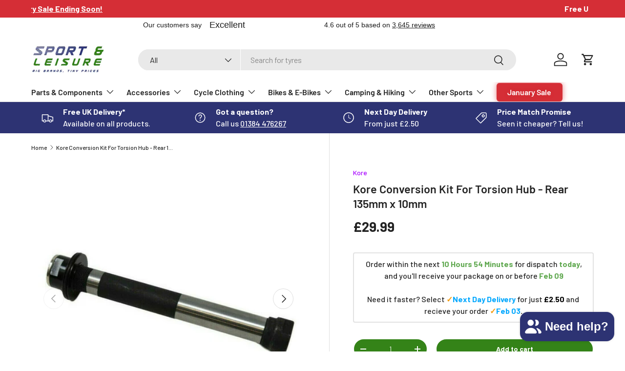

--- FILE ---
content_type: text/html; charset=utf-8
request_url: https://sportandleisure.com/products/kore-conversion-kit-for-torsion-hub-rear-135mm-x-10mm
body_size: 90657
content:
<!doctype html>
<html class="no-js" lang="en" dir="ltr">
<head>
<!-- Start of Booster Apps Seo-0.1-->
<title>Kore Conversion Kit For Torsion Hub - Rear 135mm x 10mm | Sport &amp; Leisure</title><meta name="google-site-verification" content="_CfZYcFoDhg81oFZyq9xq_qtCMG08ElakzsEEIM1i1E" />
<meta name="description" content="Kore Conversion Kit For Torsion Hub - Rear 135mm x 10mm | Kore Conversion Kit For Torsion Hub - Rear 135mm x 10mmConvert kit for KORE Torsion HubRear 135mm x 10mmBlackWeight: 123g" /><script type="application/ld+json">
  {
    "@context": "https://schema.org",
    "@type": "WebSite",
    "name": "Sport \u0026amp; Leisure",
    "url": "https://sportandleisure.com",
    "potentialAction": {
      "@type": "SearchAction",
      "query-input": "required name=query",
      "target": "https://sportandleisure.com/search?q={query}"
    }
  }
</script><script type="application/ld+json">
  {
    "@context": "https://schema.org",
    "@type": "Product",
    "name": "Kore Conversion Kit For Torsion Hub - Rear 135mm x 10mm",
    "brand": {"@type": "Brand","name": "Kore"},
    "sku": "HU392906 (392906) / U4L BAY 1 BOX B",
    "mpn": "",
    "description": "Kore Conversion Kit For Torsion Hub - Rear 135mm x 10mm\n\nConvert kit for KORE Torsion Hub\nRear 135mm x 10mm\nBlack\nWeight: 123g\n\n",
    "url": "https://sportandleisure.com/products/kore-conversion-kit-for-torsion-hub-rear-135mm-x-10mm","image": "https://sportandleisure.com/cdn/shop/products/57_e6ef9b9e-c4b3-44b5-93ec-153889a7ff54_924x.jpg?v=1629432796","itemCondition": "https://schema.org/NewCondition",
    "offers": [{
          "@type": "Offer","price": "29.99","priceCurrency": "GBP",
          "itemCondition": "https://schema.org/NewCondition",
          "url": "https://sportandleisure.com/products/kore-conversion-kit-for-torsion-hub-rear-135mm-x-10mm?variant=40674594554010",
          "sku": "HU392906 (392906) / U4L BAY 1 BOX B",
          "mpn": "",
          "availability" : "https://schema.org/InStock",
          "priceValidUntil": "2026-03-03","gtin14": ""}]}
</script>
<!-- end of Booster Apps SEO -->

<meta charset="utf-8">
<meta name="viewport" content="width=device-width,initial-scale=1">
<title>Kore Conversion Kit For Torsion Hub - Rear 135mm x 10mm &ndash; Sport &amp; Leisure</title><link rel="canonical" href="https://sportandleisure.com/products/kore-conversion-kit-for-torsion-hub-rear-135mm-x-10mm"><link rel="icon" href="//sportandleisure.com/cdn/shop/files/S_L_Fav.png?crop=center&height=48&v=1650454824&width=48" type="image/png">
  <link rel="apple-touch-icon" href="//sportandleisure.com/cdn/shop/files/S_L_Fav.png?crop=center&height=180&v=1650454824&width=180"><meta name="description" content="Kore Conversion Kit For Torsion Hub - Rear 135mm x 10mm Convert kit for KORE Torsion Hub Rear 135mm x 10mm Black Weight: 123g"><meta property="og:site_name" content="Sport &amp; Leisure">
<meta property="og:url" content="https://sportandleisure.com/products/kore-conversion-kit-for-torsion-hub-rear-135mm-x-10mm">
<meta property="og:title" content="Kore Conversion Kit For Torsion Hub - Rear 135mm x 10mm">
<meta property="og:type" content="product">
<meta property="og:description" content="Kore Conversion Kit For Torsion Hub - Rear 135mm x 10mm Convert kit for KORE Torsion Hub Rear 135mm x 10mm Black Weight: 123g"><meta property="og:image" content="http://sportandleisure.com/cdn/shop/products/57_e6ef9b9e-c4b3-44b5-93ec-153889a7ff54.jpg?crop=center&height=1200&v=1629432796&width=1200">
  <meta property="og:image:secure_url" content="https://sportandleisure.com/cdn/shop/products/57_e6ef9b9e-c4b3-44b5-93ec-153889a7ff54.jpg?crop=center&height=1200&v=1629432796&width=1200">
  <meta property="og:image:width" content="924">
  <meta property="og:image:height" content="757"><meta property="og:price:amount" content="29.99">
  <meta property="og:price:currency" content="GBP"><meta name="twitter:card" content="summary_large_image">
<meta name="twitter:title" content="Kore Conversion Kit For Torsion Hub - Rear 135mm x 10mm">
<meta name="twitter:description" content="Kore Conversion Kit For Torsion Hub - Rear 135mm x 10mm Convert kit for KORE Torsion Hub Rear 135mm x 10mm Black Weight: 123g">
<link rel="preload" href="//sportandleisure.com/cdn/shop/t/67/assets/main.css?v=42760711641776899361766595657" as="style"><style data-shopify>
@font-face {
  font-family: Barlow;
  font-weight: 500;
  font-style: normal;
  font-display: swap;
  src: url("//sportandleisure.com/cdn/fonts/barlow/barlow_n5.a193a1990790eba0cc5cca569d23799830e90f07.woff2") format("woff2"),
       url("//sportandleisure.com/cdn/fonts/barlow/barlow_n5.ae31c82169b1dc0715609b8cc6a610b917808358.woff") format("woff");
}
@font-face {
  font-family: Barlow;
  font-weight: 700;
  font-style: normal;
  font-display: swap;
  src: url("//sportandleisure.com/cdn/fonts/barlow/barlow_n7.691d1d11f150e857dcbc1c10ef03d825bc378d81.woff2") format("woff2"),
       url("//sportandleisure.com/cdn/fonts/barlow/barlow_n7.4fdbb1cb7da0e2c2f88492243ffa2b4f91924840.woff") format("woff");
}
@font-face {
  font-family: Barlow;
  font-weight: 500;
  font-style: italic;
  font-display: swap;
  src: url("//sportandleisure.com/cdn/fonts/barlow/barlow_i5.714d58286997b65cd479af615cfa9bb0a117a573.woff2") format("woff2"),
       url("//sportandleisure.com/cdn/fonts/barlow/barlow_i5.0120f77e6447d3b5df4bbec8ad8c2d029d87fb21.woff") format("woff");
}
@font-face {
  font-family: Barlow;
  font-weight: 700;
  font-style: italic;
  font-display: swap;
  src: url("//sportandleisure.com/cdn/fonts/barlow/barlow_i7.50e19d6cc2ba5146fa437a5a7443c76d5d730103.woff2") format("woff2"),
       url("//sportandleisure.com/cdn/fonts/barlow/barlow_i7.47e9f98f1b094d912e6fd631cc3fe93d9f40964f.woff") format("woff");
}
@font-face {
  font-family: Barlow;
  font-weight: 600;
  font-style: normal;
  font-display: swap;
  src: url("//sportandleisure.com/cdn/fonts/barlow/barlow_n6.329f582a81f63f125e63c20a5a80ae9477df68e1.woff2") format("woff2"),
       url("//sportandleisure.com/cdn/fonts/barlow/barlow_n6.0163402e36247bcb8b02716880d0b39568412e9e.woff") format("woff");
}
@font-face {
  font-family: Barlow;
  font-weight: 600;
  font-style: normal;
  font-display: swap;
  src: url("//sportandleisure.com/cdn/fonts/barlow/barlow_n6.329f582a81f63f125e63c20a5a80ae9477df68e1.woff2") format("woff2"),
       url("//sportandleisure.com/cdn/fonts/barlow/barlow_n6.0163402e36247bcb8b02716880d0b39568412e9e.woff") format("woff");
}
:root {
      --bg-color: 255 255 255 / 1.0;
      --bg-color-og: 255 255 255 / 1.0;
      --heading-color: 35 35 35;
      --text-color: 35 35 35;
      --text-color-og: 35 35 35;
      --scrollbar-color: 35 35 35;
      --link-color: 167 0 255;
      --link-color-og: 167 0 255;
      --star-color: 81 179 127;--swatch-border-color-default: 211 211 211;
        --swatch-border-color-active: 145 145 145;
        --swatch-card-size: 24px;
        --swatch-variant-picker-size: 32px;--color-scheme-1-bg: 255 255 255 / 1.0;
      --color-scheme-1-grad: ;
      --color-scheme-1-heading: 52 131 24;
      --color-scheme-1-text: 52 131 24;
      --color-scheme-1-btn-bg: 255 88 13;
      --color-scheme-1-btn-text: 255 255 255;
      --color-scheme-1-btn-bg-hover: 255 124 64;--color-scheme-2-bg: 255 255 255 / 1.0;
      --color-scheme-2-grad: ;
      --color-scheme-2-heading: 52 131 24;
      --color-scheme-2-text: 19 19 19;
      --color-scheme-2-btn-bg: 52 131 24;
      --color-scheme-2-btn-text: 255 255 255;
      --color-scheme-2-btn-bg-hover: 88 161 63;--color-scheme-3-bg: 45 51 115 / 1.0;
      --color-scheme-3-grad: ;
      --color-scheme-3-heading: 255 255 255;
      --color-scheme-3-text: 255 255 255;
      --color-scheme-3-btn-bg: 45 51 115;
      --color-scheme-3-btn-text: 255 255 255;
      --color-scheme-3-btn-bg-hover: 83 88 146;

      --drawer-bg-color: 255 255 255 / 1.0;
      --drawer-text-color: 42 43 42;

      --panel-bg-color: 244 244 244 / 1.0;
      --panel-heading-color: 42 43 42;
      --panel-text-color: 42 43 42;

      --in-stock-text-color: 44 126 63;
      --low-stock-text-color: 210 134 26;
      --very-low-stock-text-color: 180 12 28;
      --no-stock-text-color: 119 119 119;
      --no-stock-backordered-text-color: 119 119 119;

      --error-bg-color: 252 237 238;
      --error-text-color: 180 12 28;
      --success-bg-color: 232 246 234;
      --success-text-color: 44 126 63;
      --info-bg-color: 228 237 250;
      --info-text-color: 26 102 210;

      --heading-font-family: Barlow, sans-serif;
      --heading-font-style: normal;
      --heading-font-weight: 600;
      --heading-scale-start: 4;

      --navigation-font-family: Barlow, sans-serif;
      --navigation-font-style: normal;
      --navigation-font-weight: 600;--heading-text-transform: none;
--subheading-text-transform: none;
      --body-font-family: Barlow, sans-serif;
      --body-font-style: normal;
      --body-font-weight: 500;
      --body-font-size: 16;

      --section-gap: 48;
      --heading-gap: calc(8 * var(--space-unit));--grid-column-gap: 20px;--btn-bg-color: 52 131 24;
      --btn-bg-hover-color: 88 161 63;
      --btn-text-color: 255 255 255;
      --btn-bg-color-og: 52 131 24;
      --btn-text-color-og: 255 255 255;
      --btn-alt-bg-color: 52 131 24;
      --btn-alt-bg-alpha: 1.0;
      --btn-alt-text-color: 255 255 255;
      --btn-border-width: 2px;
      --btn-padding-y: 12px;

      
      --btn-border-radius: 28px;
      

      --btn-lg-border-radius: 50%;
      --btn-icon-border-radius: 50%;
      --input-with-btn-inner-radius: var(--btn-border-radius);

      --input-bg-color: 255 255 255 / 1.0;
      --input-text-color: 35 35 35;
      --input-border-width: 2px;
      --input-border-radius: 26px;
      --textarea-border-radius: 12px;
      --input-border-radius: 28px;
      --input-lg-border-radius: 34px;
      --input-bg-color-diff-3: #f7f7f7;
      --input-bg-color-diff-6: #f0f0f0;

      --modal-border-radius: 16px;
      --modal-overlay-color: 0 0 0;
      --modal-overlay-opacity: 0.4;
      --drawer-border-radius: 16px;
      --overlay-border-radius: 0px;

      --custom-label-bg-color: 13 44 84;
      --custom-label-text-color: 255 255 255;--sold-out-label-bg-color: 255 0 0;
      --sold-out-label-text-color: 255 255 255;--preorder-label-bg-color: 0 166 237;
      --preorder-label-text-color: 255 255 255;

      --collection-label-color: 0 126 18;

      --page-width: 1200px;
      --gutter-sm: 20px;
      --gutter-md: 32px;
      --gutter-lg: 64px;

      --payment-terms-bg-color: #ffffff;

      --coll-card-bg-color: #F9F9F9;
      --coll-card-border-color: #f2f2f2;

      --card-highlight-bg-color: #F9F9F9;
      --card-highlight-text-color: 85 85 85;
      --card-highlight-border-color: #E1E1E1;--card-bg-color: #ffffff;
      --card-text-color: 38 38 43;
      --card-border-color: #f2f2f2;--blend-bg-color: #ffffff;
        
          --aos-animate-duration: 0.6s;
        

        
          --aos-min-width: 0;
        
      

      --reading-width: 48em;
    }

    @media (max-width: 769px) {
      :root {
        --reading-width: 36em;
      }
    }
  </style><link rel="stylesheet" href="//sportandleisure.com/cdn/shop/t/67/assets/main.css?v=42760711641776899361766595657">
  <script src="//sportandleisure.com/cdn/shop/t/67/assets/main.js?v=121656805718414367941766595657" defer="defer"></script><link rel="preload" href="//sportandleisure.com/cdn/fonts/barlow/barlow_n5.a193a1990790eba0cc5cca569d23799830e90f07.woff2" as="font" type="font/woff2" crossorigin fetchpriority="high"><link rel="preload" href="//sportandleisure.com/cdn/fonts/barlow/barlow_n6.329f582a81f63f125e63c20a5a80ae9477df68e1.woff2" as="font" type="font/woff2" crossorigin fetchpriority="high"><link rel="stylesheet" href="//sportandleisure.com/cdn/shop/t/67/assets/swatches.css?v=177363851378334836871766595657" media="print" onload="this.media='all'">
    <noscript><link rel="stylesheet" href="//sportandleisure.com/cdn/shop/t/67/assets/swatches.css?v=177363851378334836871766595657"></noscript><script>window.performance && window.performance.mark && window.performance.mark('shopify.content_for_header.start');</script><meta name="facebook-domain-verification" content="51qro82nikdd7gqn8jzdn07ycv5jx6">
<meta id="shopify-digital-wallet" name="shopify-digital-wallet" content="/58201964698/digital_wallets/dialog">
<meta name="shopify-checkout-api-token" content="271a38932d0981019ad80255eef8c671">
<meta id="in-context-paypal-metadata" data-shop-id="58201964698" data-venmo-supported="false" data-environment="production" data-locale="en_US" data-paypal-v4="true" data-currency="GBP">
<link rel="alternate" type="application/json+oembed" href="https://sportandleisure.com/products/kore-conversion-kit-for-torsion-hub-rear-135mm-x-10mm.oembed">
<script async="async" src="/checkouts/internal/preloads.js?locale=en-GB"></script>
<link rel="preconnect" href="https://shop.app" crossorigin="anonymous">
<script async="async" src="https://shop.app/checkouts/internal/preloads.js?locale=en-GB&shop_id=58201964698" crossorigin="anonymous"></script>
<script id="apple-pay-shop-capabilities" type="application/json">{"shopId":58201964698,"countryCode":"GB","currencyCode":"GBP","merchantCapabilities":["supports3DS"],"merchantId":"gid:\/\/shopify\/Shop\/58201964698","merchantName":"Sport \u0026 Leisure","requiredBillingContactFields":["postalAddress","email","phone"],"requiredShippingContactFields":["postalAddress","email","phone"],"shippingType":"shipping","supportedNetworks":["visa","maestro","masterCard","amex","discover","elo"],"total":{"type":"pending","label":"Sport \u0026 Leisure","amount":"1.00"},"shopifyPaymentsEnabled":true,"supportsSubscriptions":true}</script>
<script id="shopify-features" type="application/json">{"accessToken":"271a38932d0981019ad80255eef8c671","betas":["rich-media-storefront-analytics"],"domain":"sportandleisure.com","predictiveSearch":true,"shopId":58201964698,"locale":"en"}</script>
<script>var Shopify = Shopify || {};
Shopify.shop = "sportandleisure-com.myshopify.com";
Shopify.locale = "en";
Shopify.currency = {"active":"GBP","rate":"1.0"};
Shopify.country = "GB";
Shopify.theme = {"name":"January Sale Theme - Jan 25 | %","id":190161912195,"schema_name":"Enterprise","schema_version":"1.6.1","theme_store_id":1657,"role":"main"};
Shopify.theme.handle = "null";
Shopify.theme.style = {"id":null,"handle":null};
Shopify.cdnHost = "sportandleisure.com/cdn";
Shopify.routes = Shopify.routes || {};
Shopify.routes.root = "/";</script>
<script type="module">!function(o){(o.Shopify=o.Shopify||{}).modules=!0}(window);</script>
<script>!function(o){function n(){var o=[];function n(){o.push(Array.prototype.slice.apply(arguments))}return n.q=o,n}var t=o.Shopify=o.Shopify||{};t.loadFeatures=n(),t.autoloadFeatures=n()}(window);</script>
<script>
  window.ShopifyPay = window.ShopifyPay || {};
  window.ShopifyPay.apiHost = "shop.app\/pay";
  window.ShopifyPay.redirectState = null;
</script>
<script id="shop-js-analytics" type="application/json">{"pageType":"product"}</script>
<script defer="defer" async type="module" src="//sportandleisure.com/cdn/shopifycloud/shop-js/modules/v2/client.init-shop-cart-sync_BN7fPSNr.en.esm.js"></script>
<script defer="defer" async type="module" src="//sportandleisure.com/cdn/shopifycloud/shop-js/modules/v2/chunk.common_Cbph3Kss.esm.js"></script>
<script defer="defer" async type="module" src="//sportandleisure.com/cdn/shopifycloud/shop-js/modules/v2/chunk.modal_DKumMAJ1.esm.js"></script>
<script type="module">
  await import("//sportandleisure.com/cdn/shopifycloud/shop-js/modules/v2/client.init-shop-cart-sync_BN7fPSNr.en.esm.js");
await import("//sportandleisure.com/cdn/shopifycloud/shop-js/modules/v2/chunk.common_Cbph3Kss.esm.js");
await import("//sportandleisure.com/cdn/shopifycloud/shop-js/modules/v2/chunk.modal_DKumMAJ1.esm.js");

  window.Shopify.SignInWithShop?.initShopCartSync?.({"fedCMEnabled":true,"windoidEnabled":true});

</script>
<script defer="defer" async type="module" src="//sportandleisure.com/cdn/shopifycloud/shop-js/modules/v2/client.payment-terms_BxzfvcZJ.en.esm.js"></script>
<script defer="defer" async type="module" src="//sportandleisure.com/cdn/shopifycloud/shop-js/modules/v2/chunk.common_Cbph3Kss.esm.js"></script>
<script defer="defer" async type="module" src="//sportandleisure.com/cdn/shopifycloud/shop-js/modules/v2/chunk.modal_DKumMAJ1.esm.js"></script>
<script type="module">
  await import("//sportandleisure.com/cdn/shopifycloud/shop-js/modules/v2/client.payment-terms_BxzfvcZJ.en.esm.js");
await import("//sportandleisure.com/cdn/shopifycloud/shop-js/modules/v2/chunk.common_Cbph3Kss.esm.js");
await import("//sportandleisure.com/cdn/shopifycloud/shop-js/modules/v2/chunk.modal_DKumMAJ1.esm.js");

  
</script>
<script>
  window.Shopify = window.Shopify || {};
  if (!window.Shopify.featureAssets) window.Shopify.featureAssets = {};
  window.Shopify.featureAssets['shop-js'] = {"shop-cart-sync":["modules/v2/client.shop-cart-sync_CJVUk8Jm.en.esm.js","modules/v2/chunk.common_Cbph3Kss.esm.js","modules/v2/chunk.modal_DKumMAJ1.esm.js"],"init-fed-cm":["modules/v2/client.init-fed-cm_7Fvt41F4.en.esm.js","modules/v2/chunk.common_Cbph3Kss.esm.js","modules/v2/chunk.modal_DKumMAJ1.esm.js"],"init-shop-email-lookup-coordinator":["modules/v2/client.init-shop-email-lookup-coordinator_Cc088_bR.en.esm.js","modules/v2/chunk.common_Cbph3Kss.esm.js","modules/v2/chunk.modal_DKumMAJ1.esm.js"],"init-windoid":["modules/v2/client.init-windoid_hPopwJRj.en.esm.js","modules/v2/chunk.common_Cbph3Kss.esm.js","modules/v2/chunk.modal_DKumMAJ1.esm.js"],"shop-button":["modules/v2/client.shop-button_B0jaPSNF.en.esm.js","modules/v2/chunk.common_Cbph3Kss.esm.js","modules/v2/chunk.modal_DKumMAJ1.esm.js"],"shop-cash-offers":["modules/v2/client.shop-cash-offers_DPIskqss.en.esm.js","modules/v2/chunk.common_Cbph3Kss.esm.js","modules/v2/chunk.modal_DKumMAJ1.esm.js"],"shop-toast-manager":["modules/v2/client.shop-toast-manager_CK7RT69O.en.esm.js","modules/v2/chunk.common_Cbph3Kss.esm.js","modules/v2/chunk.modal_DKumMAJ1.esm.js"],"init-shop-cart-sync":["modules/v2/client.init-shop-cart-sync_BN7fPSNr.en.esm.js","modules/v2/chunk.common_Cbph3Kss.esm.js","modules/v2/chunk.modal_DKumMAJ1.esm.js"],"init-customer-accounts-sign-up":["modules/v2/client.init-customer-accounts-sign-up_CfPf4CXf.en.esm.js","modules/v2/client.shop-login-button_DeIztwXF.en.esm.js","modules/v2/chunk.common_Cbph3Kss.esm.js","modules/v2/chunk.modal_DKumMAJ1.esm.js"],"pay-button":["modules/v2/client.pay-button_CgIwFSYN.en.esm.js","modules/v2/chunk.common_Cbph3Kss.esm.js","modules/v2/chunk.modal_DKumMAJ1.esm.js"],"init-customer-accounts":["modules/v2/client.init-customer-accounts_DQ3x16JI.en.esm.js","modules/v2/client.shop-login-button_DeIztwXF.en.esm.js","modules/v2/chunk.common_Cbph3Kss.esm.js","modules/v2/chunk.modal_DKumMAJ1.esm.js"],"avatar":["modules/v2/client.avatar_BTnouDA3.en.esm.js"],"init-shop-for-new-customer-accounts":["modules/v2/client.init-shop-for-new-customer-accounts_CsZy_esa.en.esm.js","modules/v2/client.shop-login-button_DeIztwXF.en.esm.js","modules/v2/chunk.common_Cbph3Kss.esm.js","modules/v2/chunk.modal_DKumMAJ1.esm.js"],"shop-follow-button":["modules/v2/client.shop-follow-button_BRMJjgGd.en.esm.js","modules/v2/chunk.common_Cbph3Kss.esm.js","modules/v2/chunk.modal_DKumMAJ1.esm.js"],"checkout-modal":["modules/v2/client.checkout-modal_B9Drz_yf.en.esm.js","modules/v2/chunk.common_Cbph3Kss.esm.js","modules/v2/chunk.modal_DKumMAJ1.esm.js"],"shop-login-button":["modules/v2/client.shop-login-button_DeIztwXF.en.esm.js","modules/v2/chunk.common_Cbph3Kss.esm.js","modules/v2/chunk.modal_DKumMAJ1.esm.js"],"lead-capture":["modules/v2/client.lead-capture_DXYzFM3R.en.esm.js","modules/v2/chunk.common_Cbph3Kss.esm.js","modules/v2/chunk.modal_DKumMAJ1.esm.js"],"shop-login":["modules/v2/client.shop-login_CA5pJqmO.en.esm.js","modules/v2/chunk.common_Cbph3Kss.esm.js","modules/v2/chunk.modal_DKumMAJ1.esm.js"],"payment-terms":["modules/v2/client.payment-terms_BxzfvcZJ.en.esm.js","modules/v2/chunk.common_Cbph3Kss.esm.js","modules/v2/chunk.modal_DKumMAJ1.esm.js"]};
</script>
<script>(function() {
  var isLoaded = false;
  function asyncLoad() {
    if (isLoaded) return;
    isLoaded = true;
    var urls = ["https:\/\/ecommplugins-scripts.trustpilot.com\/v2.1\/js\/header.min.js?settings=eyJrZXkiOiJ4MGxXQ040UGhCcGZ6Q1ZoIiwicyI6InNrdSJ9\u0026shop=sportandleisure-com.myshopify.com","https:\/\/ecommplugins-trustboxsettings.trustpilot.com\/sportandleisure-com.myshopify.com.js?settings=1734429380158\u0026shop=sportandleisure-com.myshopify.com","https:\/\/widget.trustpilot.com\/bootstrap\/v5\/tp.widget.sync.bootstrap.min.js?shop=sportandleisure-com.myshopify.com","https:\/\/loox.io\/widget\/41ePM82Jon\/loox.1657194230193.js?shop=sportandleisure-com.myshopify.com","https:\/\/sportandleisure-com.myshopify.com\/apps\/delivery\/delivery_coder.js?t=1711784775.7037\u0026n=435510865\u0026shop=sportandleisure-com.myshopify.com","https:\/\/static.klaviyo.com\/onsite\/js\/klaviyo.js?company_id=RgHaL2\u0026shop=sportandleisure-com.myshopify.com","https:\/\/static.klaviyo.com\/onsite\/js\/klaviyo.js?company_id=RgHaL2\u0026shop=sportandleisure-com.myshopify.com","\/\/cdn.shopify.com\/s\/files\/1\/0257\/0108\/9360\/t\/85\/assets\/usf-license.js?shop=sportandleisure-com.myshopify.com","https:\/\/static.klaviyo.com\/onsite\/js\/klaviyo.js?company_id=RgHaL2\u0026shop=sportandleisure-com.myshopify.com","https:\/\/s3.eu-west-1.amazonaws.com\/production-klarna-il-shopify-osm\/0b7fe7c4a98ef8166eeafee767bc667686567a25\/sportandleisure-com.myshopify.com-1766647538442.js?shop=sportandleisure-com.myshopify.com"];
    for (var i = 0; i < urls.length; i++) {
      var s = document.createElement('script');
      s.type = 'text/javascript';
      s.async = true;
      s.src = urls[i];
      var x = document.getElementsByTagName('script')[0];
      x.parentNode.insertBefore(s, x);
    }
  };
  if(window.attachEvent) {
    window.attachEvent('onload', asyncLoad);
  } else {
    window.addEventListener('load', asyncLoad, false);
  }
})();</script>
<script id="__st">var __st={"a":58201964698,"offset":0,"reqid":"4f105c4b-2f78-4728-ad50-52a2f1529a45-1769915175","pageurl":"sportandleisure.com\/products\/kore-conversion-kit-for-torsion-hub-rear-135mm-x-10mm","u":"287e5694b40c","p":"product","rtyp":"product","rid":6968127324314};</script>
<script>window.ShopifyPaypalV4VisibilityTracking = true;</script>
<script id="captcha-bootstrap">!function(){'use strict';const t='contact',e='account',n='new_comment',o=[[t,t],['blogs',n],['comments',n],[t,'customer']],c=[[e,'customer_login'],[e,'guest_login'],[e,'recover_customer_password'],[e,'create_customer']],r=t=>t.map((([t,e])=>`form[action*='/${t}']:not([data-nocaptcha='true']) input[name='form_type'][value='${e}']`)).join(','),a=t=>()=>t?[...document.querySelectorAll(t)].map((t=>t.form)):[];function s(){const t=[...o],e=r(t);return a(e)}const i='password',u='form_key',d=['recaptcha-v3-token','g-recaptcha-response','h-captcha-response',i],f=()=>{try{return window.sessionStorage}catch{return}},m='__shopify_v',_=t=>t.elements[u];function p(t,e,n=!1){try{const o=window.sessionStorage,c=JSON.parse(o.getItem(e)),{data:r}=function(t){const{data:e,action:n}=t;return t[m]||n?{data:e,action:n}:{data:t,action:n}}(c);for(const[e,n]of Object.entries(r))t.elements[e]&&(t.elements[e].value=n);n&&o.removeItem(e)}catch(o){console.error('form repopulation failed',{error:o})}}const l='form_type',E='cptcha';function T(t){t.dataset[E]=!0}const w=window,h=w.document,L='Shopify',v='ce_forms',y='captcha';let A=!1;((t,e)=>{const n=(g='f06e6c50-85a8-45c8-87d0-21a2b65856fe',I='https://cdn.shopify.com/shopifycloud/storefront-forms-hcaptcha/ce_storefront_forms_captcha_hcaptcha.v1.5.2.iife.js',D={infoText:'Protected by hCaptcha',privacyText:'Privacy',termsText:'Terms'},(t,e,n)=>{const o=w[L][v],c=o.bindForm;if(c)return c(t,g,e,D).then(n);var r;o.q.push([[t,g,e,D],n]),r=I,A||(h.body.append(Object.assign(h.createElement('script'),{id:'captcha-provider',async:!0,src:r})),A=!0)});var g,I,D;w[L]=w[L]||{},w[L][v]=w[L][v]||{},w[L][v].q=[],w[L][y]=w[L][y]||{},w[L][y].protect=function(t,e){n(t,void 0,e),T(t)},Object.freeze(w[L][y]),function(t,e,n,w,h,L){const[v,y,A,g]=function(t,e,n){const i=e?o:[],u=t?c:[],d=[...i,...u],f=r(d),m=r(i),_=r(d.filter((([t,e])=>n.includes(e))));return[a(f),a(m),a(_),s()]}(w,h,L),I=t=>{const e=t.target;return e instanceof HTMLFormElement?e:e&&e.form},D=t=>v().includes(t);t.addEventListener('submit',(t=>{const e=I(t);if(!e)return;const n=D(e)&&!e.dataset.hcaptchaBound&&!e.dataset.recaptchaBound,o=_(e),c=g().includes(e)&&(!o||!o.value);(n||c)&&t.preventDefault(),c&&!n&&(function(t){try{if(!f())return;!function(t){const e=f();if(!e)return;const n=_(t);if(!n)return;const o=n.value;o&&e.removeItem(o)}(t);const e=Array.from(Array(32),(()=>Math.random().toString(36)[2])).join('');!function(t,e){_(t)||t.append(Object.assign(document.createElement('input'),{type:'hidden',name:u})),t.elements[u].value=e}(t,e),function(t,e){const n=f();if(!n)return;const o=[...t.querySelectorAll(`input[type='${i}']`)].map((({name:t})=>t)),c=[...d,...o],r={};for(const[a,s]of new FormData(t).entries())c.includes(a)||(r[a]=s);n.setItem(e,JSON.stringify({[m]:1,action:t.action,data:r}))}(t,e)}catch(e){console.error('failed to persist form',e)}}(e),e.submit())}));const S=(t,e)=>{t&&!t.dataset[E]&&(n(t,e.some((e=>e===t))),T(t))};for(const o of['focusin','change'])t.addEventListener(o,(t=>{const e=I(t);D(e)&&S(e,y())}));const B=e.get('form_key'),M=e.get(l),P=B&&M;t.addEventListener('DOMContentLoaded',(()=>{const t=y();if(P)for(const e of t)e.elements[l].value===M&&p(e,B);[...new Set([...A(),...v().filter((t=>'true'===t.dataset.shopifyCaptcha))])].forEach((e=>S(e,t)))}))}(h,new URLSearchParams(w.location.search),n,t,e,['guest_login'])})(!0,!0)}();</script>
<script integrity="sha256-4kQ18oKyAcykRKYeNunJcIwy7WH5gtpwJnB7kiuLZ1E=" data-source-attribution="shopify.loadfeatures" defer="defer" src="//sportandleisure.com/cdn/shopifycloud/storefront/assets/storefront/load_feature-a0a9edcb.js" crossorigin="anonymous"></script>
<script crossorigin="anonymous" defer="defer" src="//sportandleisure.com/cdn/shopifycloud/storefront/assets/shopify_pay/storefront-65b4c6d7.js?v=20250812"></script>
<script data-source-attribution="shopify.dynamic_checkout.dynamic.init">var Shopify=Shopify||{};Shopify.PaymentButton=Shopify.PaymentButton||{isStorefrontPortableWallets:!0,init:function(){window.Shopify.PaymentButton.init=function(){};var t=document.createElement("script");t.src="https://sportandleisure.com/cdn/shopifycloud/portable-wallets/latest/portable-wallets.en.js",t.type="module",document.head.appendChild(t)}};
</script>
<script data-source-attribution="shopify.dynamic_checkout.buyer_consent">
  function portableWalletsHideBuyerConsent(e){var t=document.getElementById("shopify-buyer-consent"),n=document.getElementById("shopify-subscription-policy-button");t&&n&&(t.classList.add("hidden"),t.setAttribute("aria-hidden","true"),n.removeEventListener("click",e))}function portableWalletsShowBuyerConsent(e){var t=document.getElementById("shopify-buyer-consent"),n=document.getElementById("shopify-subscription-policy-button");t&&n&&(t.classList.remove("hidden"),t.removeAttribute("aria-hidden"),n.addEventListener("click",e))}window.Shopify?.PaymentButton&&(window.Shopify.PaymentButton.hideBuyerConsent=portableWalletsHideBuyerConsent,window.Shopify.PaymentButton.showBuyerConsent=portableWalletsShowBuyerConsent);
</script>
<script>
  function portableWalletsCleanup(e){e&&e.src&&console.error("Failed to load portable wallets script "+e.src);var t=document.querySelectorAll("shopify-accelerated-checkout .shopify-payment-button__skeleton, shopify-accelerated-checkout-cart .wallet-cart-button__skeleton"),e=document.getElementById("shopify-buyer-consent");for(let e=0;e<t.length;e++)t[e].remove();e&&e.remove()}function portableWalletsNotLoadedAsModule(e){e instanceof ErrorEvent&&"string"==typeof e.message&&e.message.includes("import.meta")&&"string"==typeof e.filename&&e.filename.includes("portable-wallets")&&(window.removeEventListener("error",portableWalletsNotLoadedAsModule),window.Shopify.PaymentButton.failedToLoad=e,"loading"===document.readyState?document.addEventListener("DOMContentLoaded",window.Shopify.PaymentButton.init):window.Shopify.PaymentButton.init())}window.addEventListener("error",portableWalletsNotLoadedAsModule);
</script>

<script type="module" src="https://sportandleisure.com/cdn/shopifycloud/portable-wallets/latest/portable-wallets.en.js" onError="portableWalletsCleanup(this)" crossorigin="anonymous"></script>
<script nomodule>
  document.addEventListener("DOMContentLoaded", portableWalletsCleanup);
</script>

<script id='scb4127' type='text/javascript' async='' src='https://sportandleisure.com/cdn/shopifycloud/privacy-banner/storefront-banner.js'></script><link id="shopify-accelerated-checkout-styles" rel="stylesheet" media="screen" href="https://sportandleisure.com/cdn/shopifycloud/portable-wallets/latest/accelerated-checkout-backwards-compat.css" crossorigin="anonymous">
<style id="shopify-accelerated-checkout-cart">
        #shopify-buyer-consent {
  margin-top: 1em;
  display: inline-block;
  width: 100%;
}

#shopify-buyer-consent.hidden {
  display: none;
}

#shopify-subscription-policy-button {
  background: none;
  border: none;
  padding: 0;
  text-decoration: underline;
  font-size: inherit;
  cursor: pointer;
}

#shopify-subscription-policy-button::before {
  box-shadow: none;
}

      </style>
<script id="sections-script" data-sections="header,footer" defer="defer" src="//sportandleisure.com/cdn/shop/t/67/compiled_assets/scripts.js?v=7138"></script>
<script>window.performance && window.performance.mark && window.performance.mark('shopify.content_for_header.end');</script>
<script>window._usfTheme={
    id:173635404163,
    name:"Enterprise",
    version:"1.6.1",
    vendor:"Clean Canvas",
    applied:1,
    assetUrl:"//sportandleisure.com/cdn/shop/t/67/assets/usf-boot.js?v=163284033700396457021766595657"
};
window._usfCustomerTags = null;
window._usfCollectionId = null;
window._usfCollectionDefaultSort = null;
window._usfLocale = "en";
window._usfRootUrl = "\/";
window.usf = {
  settings: {"online":1,"version":"1.0.2.4112","shop":"sportandleisure-com.myshopify.com","siteId":"5c41f2da-58be-4bcd-af6c-eafbea32e229","resUrl":"//cdn.shopify.com/s/files/1/0257/0108/9360/t/85/assets/","analyticsApiUrl":"https://svc-0-analytics-usf.hotyon.com/set","searchSvcUrl":"https://svc-0-usf.hotyon.com/","enabledPlugins":["review-loox"],"showGotoTop":1,"mobileBreakpoint":767,"decimals":2,"decimalDisplay":".","thousandSeparator":",","currency":"GBP","priceLongFormat":"<span class=money>£{0} GBP</span>","priceFormat":"<span class=money>£{0}</span>","plugins":{},"revision":86784820,"filters":{"filtersHorzStyle":"default","filtersHorzPosition":"left","filtersMobileStyle":"default"},"instantSearch":{"online":1,"searchBoxSelector":"input[name=q]","numOfSuggestions":6,"numOfProductMatches":6,"numOfCollections":4,"numOfPages":4,"layout":"two-columns","productDisplayType":"list","productColumnPosition":"left","productsPerRow":1,"showPopularProducts":1,"numOfPopularProducts":6,"numOfRecentSearches":5},"search":{"online":1,"sortFields":["r","-discount","price","-price","title","-title"],"searchResultsUrl":"/pages/search-results","more":"more","itemsPerPage":28,"imageSizeType":"fixed","imageSize":"600,350","showSearchInputOnSearchPage":1,"showAltImage":1,"showVendor":1,"showSale":1,"showSoldOut":1,"canChangeUrl":1},"collections":{"online":1,"collectionsPageUrl":"/pages/collections"},"filterNavigation":{"showFilterArea":1,"showSingle":1,"showProductCount":1},"translation_en":{"search":"Search","latestSearches":"Latest searches","popularSearches":"Popular searches","viewAllResultsFor":"view all results for <span class=\"usf-highlight\">{0}</span>","viewAllResults":"view all results","noMatchesFoundFor":"No matches found for \"<b>{0}</b>\". Please try again with a different term.","productSearchResultWithTermSummary":"<b>{0}</b> results for '<b>{1}</b>'","productSearchResultSummary":"<b>{0}</b> products","productSearchNoResults":"<h2>No matching for '<b>{0}</b>'.</h2><p>But don't give up - check the filters, spelling or try less specific search terms.</p>","productSearchNoResultsEmptyTerm":"<h2>No results found.</h2><p>But don't give up - check the filters or try less specific terms.</p>","clearAll":"Clear all","clear":"Clear","clearAllFilters":"Clear all filters","clearFiltersBy":"Clear filters by {0}","filterBy":"Filter by {0}","sort":"Sort","sortBy_r":"Relevance","sortBy_title":"Title: A-Z","sortBy_-title":"Title: Z-A","sortBy_date":"Date: Old to New","sortBy_-date":"Date: New to Old","sortBy_price":"Price: Low to High","sortBy_-price":"Price: High to Low","sortBy_percentSale":"Percent sales: Low to High","sortBy_-percentSale":"Percent sales: High to Low","sortBy_-discount":"Discount: High to Low","sortBy_bestselling":"Best selling","sortBy_-available":"Inventory: High to Low","sortBy_producttype":"Product Type: A-Z","sortBy_-producttype":"Product Type: Z-A","sortBy_random":"Random","filters":"Filters","filterOptions":"Filter options","clearFilterOptions":"Clear all filter options","youHaveViewed":"You've viewed {0} of {1} products","loadMore":"Load more","loadPrev":"Load previous","productMatches":"Product matches","trending":"Trending","didYouMean":"Sorry, nothing found for '<b>{0}</b>'.<br>Did you mean '<b>{1}</b>'?","searchSuggestions":"Search suggestions","popularSearch":"Popular search","quantity":"Quantity","selectedVariantNotAvailable":"The selected variant is not available.","addToCart":"Add to cart","seeFullDetails":"See full details","chooseOptions":"Choose options","quickView":"Quick view","sale":"Sale","save":"Save","soldOut":"Sold out","viewItems":"View items","more":"More","all":"All","prevPage":"Previous page","gotoPage":"Go to page {0}","nextPage":"Next page","from":"From","collections":"Collections","pages":"Pages","sortBy_option:Arm Length":"Arm Length: A-Z","sortBy_-option:Arm Length":"Arm Length: Z-A","sortBy_option:Bag Choice":"Bag Choice: A-Z","sortBy_-option:Bag Choice":"Bag Choice: Z-A","sortBy_option:Brush":"Brush: A-Z","sortBy_-option:Brush":"Brush: Z-A","sortBy_option:Cable Length":"Cable Length: A-Z","sortBy_-option:Cable Length":"Cable Length: Z-A","sortBy_option:Cassette":"Cassette: A-Z","sortBy_-option:Cassette":"Cassette: Z-A","sortBy_option:Chain Guard":"Chain Guard: A-Z","sortBy_-option:Chain Guard":"Chain Guard: Z-A","sortBy_option:Chainguard":"Chainguard: A-Z","sortBy_-option:Chainguard":"Chainguard: Z-A","sortBy_option:Choose":"Choose: A-Z","sortBy_-option:Choose":"Choose: Z-A","sortBy_option:Clamp diameter":"Clamp diameter: A-Z","sortBy_-option:Clamp diameter":"Clamp diameter: Z-A","sortBy_option:Color":"Color: A-Z","sortBy_-option:Color":"Color: Z-A","sortBy_option:Colour":"Colour: A-Z","sortBy_-option:Colour":"Colour: Z-A","sortBy_option:Colour Logo":"Colour Logo: A-Z","sortBy_-option:Colour Logo":"Colour Logo: Z-A","sortBy_option:Compatible Laptop Size":"Compatible Laptop Size: A-Z","sortBy_-option:Compatible Laptop Size":"Compatible Laptop Size: Z-A","sortBy_option:Crank Arm Length":"Crank Arm Length: A-Z","sortBy_-option:Crank Arm Length":"Crank Arm Length: Z-A","sortBy_option:Crankarm Length":"Crankarm Length: A-Z","sortBy_-option:Crankarm Length":"Crankarm Length: Z-A","sortBy_option:Degree":"Degree: A-Z","sortBy_-option:Degree":"Degree: Z-A","sortBy_option:Diameter":"Diameter: A-Z","sortBy_-option:Diameter":"Diameter: Z-A","sortBy_option:Drive Side - Size":"Drive Side - Size: A-Z","sortBy_-option:Drive Side - Size":"Drive Side - Size: Z-A","sortBy_option:Fork Travel":"Fork Travel: A-Z","sortBy_-option:Fork Travel":"Fork Travel: Z-A","sortBy_option:Frame Color":"Frame Color: A-Z","sortBy_-option:Frame Color":"Frame Color: Z-A","sortBy_option:Freehub Type":"Freehub Type: A-Z","sortBy_-option:Freehub Type":"Freehub Type: Z-A","sortBy_option:Front Hose Length":"Front Hose Length: A-Z","sortBy_-option:Front Hose Length":"Front Hose Length: Z-A","sortBy_option:Front or Rear":"Front or Rear: A-Z","sortBy_-option:Front or Rear":"Front or Rear: Z-A","sortBy_option:Front Wheel":"Front Wheel: A-Z","sortBy_-option:Front Wheel":"Front Wheel: Z-A","sortBy_option:Handlebar Width":"Handlebar Width: A-Z","sortBy_-option:Handlebar Width":"Handlebar Width: Z-A","sortBy_option:Hole":"Hole: A-Z","sortBy_-option:Hole":"Hole: Z-A","sortBy_option:Hose Length":"Hose Length: A-Z","sortBy_-option:Hose Length":"Hose Length: Z-A","sortBy_option:IS to Post":"IS to Post: A-Z","sortBy_-option:IS to Post":"IS to Post: Z-A","sortBy_option:Item":"Item: A-Z","sortBy_-option:Item":"Item: Z-A","sortBy_option:Item Length":"Item Length: A-Z","sortBy_-option:Item Length":"Item Length: Z-A","sortBy_option:Item Width":"Item Width: A-Z","sortBy_-option:Item Width":"Item Width: Z-A","sortBy_option:Items":"Items: A-Z","sortBy_-option:Items":"Items: Z-A","sortBy_option:Jacket Size":"Jacket Size: A-Z","sortBy_-option:Jacket Size":"Jacket Size: Z-A","sortBy_option:Length":"Length: A-Z","sortBy_-option:Length":"Length: Z-A","sortBy_option:Lens":"Lens: A-Z","sortBy_-option:Lens":"Lens: Z-A","sortBy_option:Lens Color":"Lens Color: A-Z","sortBy_-option:Lens Color":"Lens Color: Z-A","sortBy_option:Links":"Links: A-Z","sortBy_-option:Links":"Links: Z-A","sortBy_option:Main Colour":"Main Colour: A-Z","sortBy_-option:Main Colour":"Main Colour: Z-A","sortBy_option:Number of Items":"Number of Items: A-Z","sortBy_-option:Number of Items":"Number of Items: Z-A","sortBy_option:Number of Speeds":"Number of Speeds: A-Z","sortBy_-option:Number of Speeds":"Number of Speeds: Z-A","sortBy_option:Offset":"Offset: A-Z","sortBy_-option:Offset":"Offset: Z-A","sortBy_option:Oil Weight":"Oil Weight: A-Z","sortBy_-option:Oil Weight":"Oil Weight: Z-A","sortBy_option:Option":"Option: A-Z","sortBy_-option:Option":"Option: Z-A","sortBy_option:Position":"Position: A-Z","sortBy_-option:Position":"Position: Z-A","sortBy_option:Q Factor":"Q Factor: A-Z","sortBy_-option:Q Factor":"Q Factor: Z-A","sortBy_option:Qty":"Qty: A-Z","sortBy_-option:Qty":"Qty: Z-A","sortBy_option:QTY":"QTY: A-Z","sortBy_-option:QTY":"QTY: Z-A","sortBy_option:Quantity - Inner Tube":"Quantity - Inner Tube: A-Z","sortBy_-option:Quantity - Inner Tube":"Quantity - Inner Tube: Z-A","sortBy_option:Ratio":"Ratio: A-Z","sortBy_-option:Ratio":"Ratio: Z-A","sortBy_option:Rear Hose Length":"Rear Hose Length: A-Z","sortBy_-option:Rear Hose Length":"Rear Hose Length: Z-A","sortBy_option:Rear Wheel":"Rear Wheel: A-Z","sortBy_-option:Rear Wheel":"Rear Wheel: Z-A","sortBy_option:Rim Depth":"Rim Depth: A-Z","sortBy_-option:Rim Depth":"Rim Depth: Z-A","sortBy_option:Rim Width":"Rim Width: A-Z","sortBy_-option:Rim Width":"Rim Width: Z-A","sortBy_option:Rise":"Rise: A-Z","sortBy_-option:Rise":"Rise: Z-A","sortBy_option:Seatpost Length":"Seatpost Length: A-Z","sortBy_-option:Seatpost Length":"Seatpost Length: Z-A","sortBy_option:Select":"Select: A-Z","sortBy_-option:Select":"Select: Z-A","sortBy_option:Selection":"Selection: A-Z","sortBy_-option:Selection":"Selection: Z-A","sortBy_option:Shifter Selection":"Shifter Selection: A-Z","sortBy_-option:Shifter Selection":"Shifter Selection: Z-A","sortBy_option:Shoe Size":"Shoe Size: A-Z","sortBy_-option:Shoe Size":"Shoe Size: Z-A","sortBy_option:Short Size":"Short Size: A-Z","sortBy_-option:Short Size":"Short Size: Z-A","sortBy_option:Side":"Side: A-Z","sortBy_-option:Side":"Side: Z-A","sortBy_option:Size":"Size: A-Z","sortBy_-option:Size":"Size: Z-A","sortBy_option:Size - Length":"Size - Length: A-Z","sortBy_-option:Size - Length":"Size - Length: Z-A","sortBy_option:Speed":"Speed: A-Z","sortBy_-option:Speed":"Speed: Z-A","sortBy_option:Spoke Length":"Spoke Length: A-Z","sortBy_-option:Spoke Length":"Spoke Length: Z-A","sortBy_option:Spring Hardness":"Spring Hardness: A-Z","sortBy_-option:Spring Hardness":"Spring Hardness: Z-A","sortBy_option:Steerer Length":"Steerer Length: A-Z","sortBy_-option:Steerer Length":"Steerer Length: Z-A","sortBy_option:Stem Length":"Stem Length: A-Z","sortBy_-option:Stem Length":"Stem Length: Z-A","sortBy_option:Strap Colour & Style":"Strap Colour & Style: A-Z","sortBy_-option:Strap Colour & Style":"Strap Colour & Style: Z-A","sortBy_option:Style":"Style: A-Z","sortBy_-option:Style":"Style: Z-A","sortBy_option:Suspension Travel":"Suspension Travel: A-Z","sortBy_-option:Suspension Travel":"Suspension Travel: Z-A","sortBy_option:Swimsuit Size":"Swimsuit Size: A-Z","sortBy_-option:Swimsuit Size":"Swimsuit Size: Z-A","sortBy_option:Tape Width":"Tape Width: A-Z","sortBy_-option:Tape Width":"Tape Width: Z-A","sortBy_option:Teeth":"Teeth: A-Z","sortBy_-option:Teeth":"Teeth: Z-A","sortBy_option:Tool Selection":"Tool Selection: A-Z","sortBy_-option:Tool Selection":"Tool Selection: Z-A","sortBy_option:Tooth Ratio":"Tooth Ratio: A-Z","sortBy_-option:Tooth Ratio":"Tooth Ratio: Z-A","sortBy_option:Travel":"Travel: A-Z","sortBy_-option:Travel":"Travel: Z-A","sortBy_option:Trouser Size":"Trouser Size: A-Z","sortBy_-option:Trouser Size":"Trouser Size: Z-A","sortBy_option:Tyre Size":"Tyre Size: A-Z","sortBy_-option:Tyre Size":"Tyre Size: Z-A","sortBy_option:Tyre-Tube Choice":"Tyre-Tube Choice: A-Z","sortBy_-option:Tyre-Tube Choice":"Tyre-Tube Choice: Z-A","sortBy_option:UK or EU Spec":"UK or EU Spec: A-Z","sortBy_-option:UK or EU Spec":"UK or EU Spec: Z-A","sortBy_option:Valve":"Valve: A-Z","sortBy_-option:Valve":"Valve: Z-A","sortBy_option:Valve Length (mm)":"Valve Length (mm): A-Z","sortBy_-option:Valve Length (mm)":"Valve Length (mm): Z-A","sortBy_option:Vest Size":"Vest Size: A-Z","sortBy_-option:Vest Size":"Vest Size: Z-A","sortBy_option:Wheel Size":"Wheel Size: A-Z","sortBy_-option:Wheel Size":"Wheel Size: Z-A","sortBy_option:Width":"Width: A-Z","sortBy_-option:Width":"Width: Z-A","sortBy_option:With Shifter Clamp":"With Shifter Clamp: A-Z","sortBy_-option:With Shifter Clamp":"With Shifter Clamp: Z-A","sortBy_option:Caliper":"Caliper: A-Z","sortBy_-option:Caliper":"Caliper: Z-A","sortBy_option:Clamp Diameter":"Clamp Diameter: A-Z","sortBy_-option:Clamp Diameter":"Clamp Diameter: Z-A","sortBy_option:Helmet Size":"Helmet Size: A-Z","sortBy_-option:Helmet Size":"Helmet Size: Z-A","sortBy_option:Freehub Body":"Freehub Body: A-Z","sortBy_-option:Freehub Body":"Freehub Body: Z-A","sortBy_option:Lens Colour":"Lens Colour: A-Z","sortBy_-option:Lens Colour":"Lens Colour: Z-A","sortBy_option:Rim Tape Width":"Rim Tape Width: A-Z","sortBy_-option:Rim Tape Width":"Rim Tape Width: Z-A","sortBy_option:Valve Length":"Valve Length: A-Z","sortBy_-option:Valve Length":"Valve Length: Z-A","sortBy_option:Armband Size":"Armband Size: A-Z","sortBy_-option:Armband Size":"Armband Size: Z-A","sortBy_option:Belt Size":"Belt Size: A-Z","sortBy_-option:Belt Size":"Belt Size: Z-A","sortBy_option:Brake Type":"Brake Type: A-Z","sortBy_-option:Brake Type":"Brake Type: Z-A","sortBy_option:Front Left Hose Length":"Front Left Hose Length: A-Z","sortBy_-option:Front Left Hose Length":"Front Left Hose Length: Z-A","sortBy_option:Rear Right Hose Length":"Rear Right Hose Length: A-Z","sortBy_-option:Rear Right Hose Length":"Rear Right Hose Length: Z-A","sortBy_option:Design":"Design: A-Z","sortBy_-option:Design":"Design: Z-A","sortBy_option:Length & Gender":"Length & Gender: A-Z","sortBy_-option:Length & Gender":"Length & Gender: Z-A","sortBy_option:Zip Side":"Zip Side: A-Z","sortBy_-option:Zip Side":"Zip Side: Z-A","sortBy_option:Back Length":"Back Length: A-Z","sortBy_-option:Back Length":"Back Length: Z-A","sortBy_option:Capacity":"Capacity: A-Z","sortBy_-option:Capacity":"Capacity: Z-A","sortBy_option:Pant Size":"Pant Size: A-Z","sortBy_-option:Pant Size":"Pant Size: Z-A","sortBy_option:Zipper Location":"Zipper Location: A-Z","sortBy_-option:Zipper Location":"Zipper Location: Z-A","sortBy_option:Tooth Range":"Tooth Range: A-Z","sortBy_-option:Tooth Range":"Tooth Range: Z-A","sortBy_option:Cage Length":"Cage Length: A-Z","sortBy_-option:Cage Length":"Cage Length: Z-A","sortBy_option:Chainring Size":"Chainring Size: A-Z","sortBy_-option:Chainring Size":"Chainring Size: Z-A","sortBy_option: EU Shoe Size":" EU Shoe Size: A-Z","sortBy_-option: EU Shoe Size":" EU Shoe Size: Z-A","sortBy_option:EU Shoe Size":"EU Shoe Size: A-Z","sortBy_-option:EU Shoe Size":"EU Shoe Size: Z-A","sortBy_option:Fit":"Fit: A-Z","sortBy_-option:Fit":"Fit: Z-A","sortBy_option:Lock Ring Colour":"Lock Ring Colour: A-Z","sortBy_-option:Lock Ring Colour":"Lock Ring Colour: Z-A","sortBy_option:Shoe Width":"Shoe Width: A-Z","sortBy_-option:Shoe Width":"Shoe Width: Z-A","sortBy_option:Thickness":"Thickness: A-Z","sortBy_-option:Thickness":"Thickness: Z-A","sortBy_option:Bar Width":"Bar Width: A-Z","sortBy_-option:Bar Width":"Bar Width: Z-A","sortBy_option:Eye to Eye Measurement":"Eye to Eye Measurement: A-Z","sortBy_-option:Eye to Eye Measurement":"Eye to Eye Measurement: Z-A","sortBy_option:Mounting Length":"Mounting Length: A-Z","sortBy_-option:Mounting Length":"Mounting Length: Z-A","sortBy_option:Spring Weight":"Spring Weight: A-Z","sortBy_-option:Spring Weight":"Spring Weight: Z-A"}}
}
</script>
<script src="//sportandleisure.com/cdn/shop/t/67/assets/usf-boot.js?v=163284033700396457021766595657" async></script>
<script src="//sportandleisure.com/cdn/shop/t/67/assets/blur-messages.js?v=98620774460636405321766595657" defer="defer"></script>
    <script src="//sportandleisure.com/cdn/shop/t/67/assets/animate-on-scroll.js?v=15249566486942820451766595657" defer="defer"></script>
    <link rel="stylesheet" href="//sportandleisure.com/cdn/shop/t/67/assets/animate-on-scroll.css?v=116194678796051782541766595657">
  

  <script>document.documentElement.className = document.documentElement.className.replace('no-js', 'js');</script><!-- CC Custom Head Start --><!-- CC Custom Head End -->

  <script type="text/javascript">
    (function(c,l,a,r,i,t,y){
        c[a]=c[a]||function(){(c[a].q=c[a].q||[]).push(arguments)};
        t=l.createElement(r);t.async=1;t.src="https://www.clarity.ms/tag/"+i;
        y=l.getElementsByTagName(r)[0];y.parentNode.insertBefore(t,y);
    })(window, document, "clarity", "script", "rwspp9zhob");
</script>
  
<!-- BEGIN app block: shopify://apps/mageworx-upsell/blocks/app-embed-block/cd16b2cf-ebb1-409a-8dba-4ae50ce71e51 --><mw-upsell-dialog></mw-upsell-dialog>

<script type="module" defer src="https://cdn.shopify.com/extensions/ac9060e1-30f8-4b70-9b13-901bee11a77e/mageworx-upsell-7/assets/mws_upsell_bundle.js"></script>





<script>
  mwUpsellHelper = {
    page: "product",
    store_currency: "GBP",
    presentment_currency: Shopify.currency.active,
    money_format: "\u003cspan class=money\u003e£{{amount}}\u003c\/span\u003e",
    product: {
      id: 6968127324314,
      title: "Kore Conversion Kit For Torsion Hub - Rear 135mm x 10mm",
      image: "//sportandleisure.com/cdn/shop/products/57_e6ef9b9e-c4b3-44b5-93ec-153889a7ff54_260x.jpg?v=1629432796",
      variants: 
  {
  
    

    "40674594554010": {
      id: 40674594554010,
      title: "Default Title",
      image: 
            "//sportandleisure.com/cdn/shop/products/57_e6ef9b9e-c4b3-44b5-93ec-153889a7ff54_260x.jpg?v=1629432796"
           ,
    },
  
  }

    },
    css_bundle_url: "https:\/\/cdn.shopify.com\/extensions\/ac9060e1-30f8-4b70-9b13-901bee11a77e\/mageworx-upsell-7\/assets\/mws_upsell_bundle.css"
  }
</script>


<!-- END app block --><!-- BEGIN app block: shopify://apps/simprosys-google-shopping-feed/blocks/core_settings_block/1f0b859e-9fa6-4007-97e8-4513aff5ff3b --><!-- BEGIN: GSF App Core Tags & Scripts by Simprosys Google Shopping Feed -->









<!-- END: GSF App Core Tags & Scripts by Simprosys Google Shopping Feed -->
<!-- END app block --><!-- BEGIN app block: shopify://apps/c-edd-estimated-delivery-date/blocks/app_setting/4a0685bc-c234-45b2-8382-5ad6a8e3e3fd --><script>
    window.deliveryCommon = window.deliveryCommon || {};
    window.deliveryCommon.setting = {};
    Object.assign(window.deliveryCommon.setting, {
        "shop_currency_code__ed": 'GBP' || 'USD',
        "shop_locale_code__ed": 'en' || 'en',
        "shop_domain__ed":  'sportandleisure-com.myshopify.com',
        "product_available__ed": 'true',
        "product_id__ed": '6968127324314'
    });
    window.deliveryED = window.deliveryED || {};
    window.deliveryED.setting = {};
    Object.assign(window.deliveryED.setting, {
        "delivery__app_setting": {"main_delivery_setting":{"is_active":1,"order_delivery_info":"\u003cp style=\"text-align:center;\" size=\"0\" _root=\"undefined\" __ownerid=\"undefined\" __hash=\"undefined\" __altered=\"false\"\u003e Order within the next \u003cstrong\u003e\u003cspan style=\"color:#61a951\"\u003e{cutoff_time}\u003c\/span\u003e\u003c\/strong\u003e for dispatch \u003cstrong\u003e\u003cspan style=\"color:#61a951\"\u003etoday\u003c\/span\u003e\u003c\/strong\u003e, and you\u0026#x27;ll receive your package on or before \u003cstrong\u003e\u003cspan style=\"color:#61a951\"\u003e{order_delivered_maximum_date}\u003c\/span\u003e\u003c\/strong\u003e\u003c\/p\u003e\u003cp style=\"text-align:center;\" size=\"0\" _root=\"undefined\" __ownerid=\"undefined\" __hash=\"undefined\" __altered=\"false\"\u003e \u003c\/p\u003e\u003cp style=\"text-align:center;\" size=\"0\" _root=\"undefined\" __ownerid=\"undefined\" __hash=\"undefined\" __altered=\"false\"\u003e\u003c\/p\u003e\u003cp style=\"text-align:center;\" size=\"0\" _root=\"undefined\" __ownerid=\"undefined\" __hash=\"undefined\" __altered=\"false\"\u003eNeed it faster? Select \u003cstrong\u003e\u003cspan style=\"color:#f39c12\"\u003e✓\u003c\/span\u003e\u003cspan style=\"color:#07a9fe\"\u003eNext Day Delivery\u003c\/span\u003e\u003c\/strong\u003e for just \u003cstrong\u003e\u003cspan style=\"color:#000000\"\u003e£2.50\u003c\/span\u003e\u003c\/strong\u003e and recieve your order \u003cstrong\u003e\u003cspan style=\"color:#f39c12\"\u003e✓\u003c\/span\u003e\u003cspan style=\"color:#07a9fe\"\u003e{order_delivered_minimum_date}\u003c\/span\u003e. \u003c\/strong\u003e\u003c\/p\u003e\u003cp style=\"text-align:center;\" size=\"0\" _root=\"undefined\" __ownerid=\"undefined\" __hash=\"undefined\" __altered=\"false\"\u003e\u003c\/p\u003e","is_ignore_out_of_stock":0,"out_of_stock_mode":0,"out_of_stock_info":"\u003cp\u003e\u003c\/p\u003e","order_progress_bar_mode":1,"order_progress_setting":{"ordered":{"svg_number":0,"title":"Order Placed","tips_description":"After you place the order, we will need 1-3 days to prepare the shipment"},"order_ready":{"svg_number":4,"is_active":1,"title":"Order Picked \u0026 Dispatched","date_title":"{order_ready_minimum_date}","tips_description":"Orders will start to be shipped"},"order_delivered":{"svg_number":10,"title":"Estimated Delivery","date_title":"{order_delivered_minimum_date} - {order_delivered_maximum_date}","tips_description":"Estimated arrival date range：{order_delivered_minimum_date} - {order_delivered_maximum_date}"}},"order_delivery_work_week":[0,1,1,1,0,0,0],"order_delivery_day_range":[1,3],"order_delivery_calc_method":0,"order_ready_work_week":[0,1,1,1,1,1,0],"order_ready_day_range":[0,1],"order_ready_calc_method":1,"holiday":[],"order_delivery_date_format":0,"delivery_date_custom_format":"{month_local} {day}","delivery_date_format_zero":0,"delivery_date_format_month_translate":["Jan","Feb","Mar","Apr","May","Jun","Jul","Aug","Sep","Oct","Nov","Dec"],"delivery_date_format_week_translate":["Sun","Mon","Tues","Wed","Thur","Fri","Sat"],"order_delivery_countdown_format":16,"delivery_countdown_custom_format":"{hours} {hours_local} {minutes} {minutes_local}","countdown_format_translate":["Hours","Minutes","Seconds"],"delivery_countdown_format_zero":0,"countdown_cutoff_hour":15,"countdown_cutoff_minute":0,"countdown_cutoff_advanced_enable":0,"countdown_cutoff_advanced":[[23,59],[23,59],[23,59],[23,59],[23,59],[23,59],[23,59]],"countdown_mode":0,"after_deadline_hide_widget":0,"timezone_mode":1,"timezone":1,"todayandtomorrow":[{"lan_code":"en","lan_name":"English","left":"today","right":"tomorrow"}],"translate_country_name":[],"widget_layout_mode":2,"widget_placement_method":1,"widget_placement_position":0,"widget_placement_page":1,"widget_margin":[12,0,0,0],"message_text_widget_appearance_setting":{"border":{"border_width":2,"border_radius":4,"border_line":4},"color":{"text_color":"#232323","background_color":"#FFFFFF","border_color":"#E2E2E2"},"other":{"margin":[0,0,0,0],"padding":[10,10,10,13]}},"progress_bar_widget_appearance_setting":{"color":{"basic":{"icon_color":"#000000","icon_background_color":"#FFFFFF","order_status_title_color":"#000000","date_title_color":"#000000"},"advanced":{"order_status_title_color":"#000000","progress_line_color":"#358418","date_title_color":"#000000","description_tips_background_color":"#000000","icon_background_color":"#2d3278","icon_color":"#FFFFFF","description_tips_color":"#FFFFFF"}},"font":{"icon_font":20,"order_status_title_font":14,"date_title_font":14,"description_tips_font":14},"other":{"margin":[8,0,0,0]}},"show_country_mode":0,"arrow_down_position":0,"country_modal_background_rgba":[0,0,0,0.5],"country_modal_appearance_setting":{"color":{"text_color":"#000000","background_color":"#FFFFFF","icon_color":"#999999","selected_color":"#f2f2f2"},"border":{"border_radius":7},"font":{"text_font":16,"icon_font":16},"other":{"width":56}},"cart_form_mode":0,"cart_form_position":0,"product_form_position":0,"out_of_stock_product_form_position":0,"cart_checkout_status":0,"cart_checkout_title":"Estimated between","cart_checkout_description":"{order_delivered_minimum_date} and {order_delivered_maximum_date}","widget_custom_css":"","replace_jq":0,"jquery_version":"1.12.0","is_ignore_cookie_cache":0,"is_show_all":1,"p_mapping":1000001,"product_ids":[]}},
        "delivery__pro_setting": null,
        "delivery__cate_setting": null
    });
</script>

<script src="https://cdn.shopify.com/s/files/1/0654/5637/3996/files/delivery_coder_cc698f59-3829-49b3-8fa2-f9ef0ba024af.js?v=1767391130&t=1088" defer></script>

<!-- END app block --><!-- BEGIN app block: shopify://apps/klaviyo-email-marketing-sms/blocks/klaviyo-onsite-embed/2632fe16-c075-4321-a88b-50b567f42507 -->












  <script async src="https://static.klaviyo.com/onsite/js/RgHaL2/klaviyo.js?company_id=RgHaL2"></script>
  <script>!function(){if(!window.klaviyo){window._klOnsite=window._klOnsite||[];try{window.klaviyo=new Proxy({},{get:function(n,i){return"push"===i?function(){var n;(n=window._klOnsite).push.apply(n,arguments)}:function(){for(var n=arguments.length,o=new Array(n),w=0;w<n;w++)o[w]=arguments[w];var t="function"==typeof o[o.length-1]?o.pop():void 0,e=new Promise((function(n){window._klOnsite.push([i].concat(o,[function(i){t&&t(i),n(i)}]))}));return e}}})}catch(n){window.klaviyo=window.klaviyo||[],window.klaviyo.push=function(){var n;(n=window._klOnsite).push.apply(n,arguments)}}}}();</script>

  
    <script id="viewed_product">
      if (item == null) {
        var _learnq = _learnq || [];

        var MetafieldReviews = null
        var MetafieldYotpoRating = null
        var MetafieldYotpoCount = null
        var MetafieldLooxRating = null
        var MetafieldLooxCount = null
        var okendoProduct = null
        var okendoProductReviewCount = null
        var okendoProductReviewAverageValue = null
        try {
          // The following fields are used for Customer Hub recently viewed in order to add reviews.
          // This information is not part of __kla_viewed. Instead, it is part of __kla_viewed_reviewed_items
          MetafieldReviews = {};
          MetafieldYotpoRating = null
          MetafieldYotpoCount = null
          MetafieldLooxRating = null
          MetafieldLooxCount = null

          okendoProduct = null
          // If the okendo metafield is not legacy, it will error, which then requires the new json formatted data
          if (okendoProduct && 'error' in okendoProduct) {
            okendoProduct = null
          }
          okendoProductReviewCount = okendoProduct ? okendoProduct.reviewCount : null
          okendoProductReviewAverageValue = okendoProduct ? okendoProduct.reviewAverageValue : null
        } catch (error) {
          console.error('Error in Klaviyo onsite reviews tracking:', error);
        }

        var item = {
          Name: "Kore Conversion Kit For Torsion Hub - Rear 135mm x 10mm",
          ProductID: 6968127324314,
          Categories: ["ALL NON SALE","All Products","Best Sellers","Hubs \u0026 Freehubs","Wheels, Tyres \u0026 Tubes"],
          ImageURL: "https://sportandleisure.com/cdn/shop/products/57_e6ef9b9e-c4b3-44b5-93ec-153889a7ff54_grande.jpg?v=1629432796",
          URL: "https://sportandleisure.com/products/kore-conversion-kit-for-torsion-hub-rear-135mm-x-10mm",
          Brand: "Kore",
          Price: "£29.99",
          Value: "29.99",
          CompareAtPrice: "£0.00"
        };
        _learnq.push(['track', 'Viewed Product', item]);
        _learnq.push(['trackViewedItem', {
          Title: item.Name,
          ItemId: item.ProductID,
          Categories: item.Categories,
          ImageUrl: item.ImageURL,
          Url: item.URL,
          Metadata: {
            Brand: item.Brand,
            Price: item.Price,
            Value: item.Value,
            CompareAtPrice: item.CompareAtPrice
          },
          metafields:{
            reviews: MetafieldReviews,
            yotpo:{
              rating: MetafieldYotpoRating,
              count: MetafieldYotpoCount,
            },
            loox:{
              rating: MetafieldLooxRating,
              count: MetafieldLooxCount,
            },
            okendo: {
              rating: okendoProductReviewAverageValue,
              count: okendoProductReviewCount,
            }
          }
        }]);
      }
    </script>
  




  <script>
    window.klaviyoReviewsProductDesignMode = false
  </script>







<!-- END app block --><!-- BEGIN app block: shopify://apps/shinetrust-product-badges/blocks/shine-trust-embed/02c12337-3f93-45f7-a60d-aabc0cb2c5dd -->



<script>
    console.log(window.ST_LOCATE_STRING)
    window.ST_GLOBALS = {
        apiUrl: "https://app.shinecommerce.co/api/",
        customer:false,
        shopDomain: "sportandleisure-com.myshopify.com",
        shopUrl: "https://sportandleisure.com",
        shopUrlLocate: "https://sportandleisure.com",
        pageHandle: "",
        productHandle: "kore-conversion-kit-for-torsion-hub-rear-135mm-x-10mm",
        productID:6968127324314,
        product:{
        "id":6968127324314,
        "available":true,
        "title":"Kore Conversion Kit For Torsion Hub - Rear 135mm x 10mm",
        "handle":"kore-conversion-kit-for-torsion-hub-rear-135mm-x-10mm",
        "url":"/products/kore-conversion-kit-for-torsion-hub-rear-135mm-x-10mm",
        "type":"Bicycle Hub Parts",
        "price":2999,
        "price_with_format":"\u003cspan class=money\u003e£29.99\u003c\/span\u003e",
        "price_max":2999,
        "price_min":2999,
        "compare_at_price":0,
        "compare_at_price_with_format":"\u003cspan class=money\u003e£0.00\u003c\/span\u003e",
        "compare_at_price_max":0,
        "compare_at_price_min":0,
        "price_varies":false,
        "compare_at_price_varies":false,
        "created_at":"1629432795000",
        "published_at":"1629432795000",
        "tags": ["Hubs \u0026 Freehubs"],
        "vendor":"Kore",
        "featured_image":"products/57_e6ef9b9e-c4b3-44b5-93ec-153889a7ff54.jpg",
        "featured_media":"//sportandleisure.com/cdn/shop/products/57_e6ef9b9e-c4b3-44b5-93ec-153889a7ff54.jpg?v=1629432796&width=450",
        "images":[{"id":30874555547802,
            "src":"\/\/sportandleisure.com\/cdn\/shop\/products\/57_e6ef9b9e-c4b3-44b5-93ec-153889a7ff54.jpg?v=1629432796"},{"id":30874555580570,
            "src":"\/\/sportandleisure.com\/cdn\/shop\/products\/57_87ce9aa6-823b-42c9-9a76-c0dc1e3b145b.jpg?v=1629432796"}],
        "collections":[690664571267,399884288257,392152940801,276234043546,276234698906],
        "variant": {
        "id": "40674594554010",
        "title":"Default Title",
        "available":true,
        "inventory_management": "shopify",
        "inventory_policy": "deny",
        "inventory_quantity":7,
        "price":2999,
        "price_with_format":"\u003cspan class=money\u003e£29.99\u003c\/span\u003e",
        "compare_at_price":0,
        "compare_at_price_with_format":"\u003cspan class=money\u003e£0.00\u003c\/span\u003e",
        "unit_price": "",
        "weight": "250",
        "weight_in_unit": "0.25",
        "weight_unit": "kg",
        "sale_amount":"\u003cspan class=money\u003e£0.00\u003c\/span\u003e",
        "sale_percent":0,
        "options":["Default Title"]},
        "variants":{
            
            
            
            
            "40674594554010": {
            "id":40674594554010,
            "title":"Default Title",
            "name":null,
            "price":2999,
            "price_with_format":"\u003cspan class=money\u003e£29.99\u003c\/span\u003e",
            "compare_at_price":0,
            "compare_at_price_with_format":"\u003cspan class=money\u003e£0.00\u003c\/span\u003e",
            "available":true,
            "sku":"HU392906 (392906) \/ U4L BAY 1 BOX B",
            "weight":"250",
            "weight_unit": "kg",
            "inventory_management": "shopify",
            "inventory_policy": "deny",
            "inventory_quantity":7,
            "selected":true,
            "sale_amount":"\u003cspan class=money\u003e£0.00\u003c\/span\u003e",
            "sale_percent":0,
            "options":["Default Title"]}},
        "on_sale":false,
        "inventory":7,
        "options":[{"name":"Title","position":1,"values":["Default Title"]}],
        "has_only_default_variant": true
        }
    ,
        collectionID: "",
        pageType: "product",
        path: "/products/kore-conversion-kit-for-torsion-hub-rear-135mm-x-10mm",
        currentLanguage: window.ST_LOCATE_STRING || "en",
        money_format:"\u003cspan class=money\u003e£{{amount}}\u003c\/span\u003e",
        money_with_currency_format:"\u003cspan class=money\u003e£{{amount}} GBP\u003c\/span\u003e",
        countryCustomer: '',
        cssFixed: '.site-header--fixed,.site-header.site-header--homepage.site-header--transparent,#mobileNavBar,#StickyBar.sticky--active,.js-sticky-action-bar .action-area,.site-header.page-element:not(.is-moved-by-drawer),.nav-mobile,.ajaxify-drawer,.sticky-navigation-container.sticky.stuck,#MobileNav:not(.site-header__drawer),.header__close.fixed,#shopify-section-toolbar.toolbar-section,.site-header-sticky .site-header--stuck,.nav-container.nav-sticky,#navbarStickyDesktop.nav-sticky,.site-header.has-scrolled,.site-header#header.header--has-scrolled,.site-header#header.header--is-standard.header--standard,.site-header#header.is-standard.header--standard,.site-header#header.header--is-hamburger.header--standard,.pageWrap #shopify-section-header nav.nav-hamburger.nav-main,.site-header.headroom,body> article.header__section-wrapper[role="banner"]#shopify-section-header.section-header,#site-header.site-header,body[class^="trademark--"] .shopify-section__header,[data-header-sidebar="true"] .main-sidebar,.ui.sticky.top,header.hero-active .hero-image-header-wrap,.header.sticky .bar.fixed,body[class^="kagami--"] #shopify-section-header,#page header.util,body:not(.show-mobile-nav) #toolbar.docked,body.show-mobile-nav #mobile-nav .inner,#page-wrap-inner > #page-overlay #page-wrap-content > .section-header,body.sticky-header .header .header-main-content[data-header-content],#nav .wsmenu,.header_bot.enabled-sticky-menu.sticky,.transition-body #shopify-section-header #NavDrawer.drawer.drawer--is-open,.transition-body #shopify-section-header #CartDrawer.drawer.drawer--is-open,#StickyHeaderWrap #SiteHeader.site-header--stuck,.header__mobile-nav,.searching .search-bar-wrapper,#shopify-section-header .coverheader,#shopify-section-header header.header-section.scrolling[data-sticky="true"],#header.mobile-sticky-header--true,#header.mm-fixed-top.mobile-header.mm-slideout,#mm-0.mm-page.mm-slideout #header.mobile-header.mobile-sticky-header--false,#site-control.site-control,.nav-shift #page-banner.banner-under-header,.nav-shift .container #main,body.scrolled-down #pageheader.pageheader.cc-animate-init.cc-animate-complete,body.scrolled-down #pageheader.pageheader[data-cc-animate],body.scrolled-down#pageheader.pageheader.cc-animate-init.cc-animate-complete.header-search,body.scrolled-down #pageheader.pageheader[data-cc-animate] .header-search,#shopify-section-general-header .main-header-wrapper .header-drawer,#shopify-section-general-header.main-header-section,#shopify-section-general-headernav.drawer-nav.allow-scroll-while-locked[data-drawer-nav],.header-section .stuckMenu.isStuck,header.header__wrapper.js-theme-header.stickynav.sticky--active,#shopify-section-mobile-navigation .shifter-navigation,.header-wrapper .sticky-header-wrapper.sticky,#mobile-header #mobile-nav.mobile-nav,header.is-sticky.st-visible,header#top.header:not([role="banner"]),header#velaHeader.velaHeader,body.fixed-header.fixed-header--all > header,.have-fixed .nav-bar,.header-bottom.on .header-panel,.have-fixed .nav-search,.mb-fixed .hd_mobile,.open-mn .hd_mobile .icon-menu,.open-user .close_user,html.open-mn .mn_mobile nav,html.open-user .mobile_ = 1 nav,#sticky-wrapper.sticky-wrapper.is-sticky .wrapper-header-bt,#sticky-wrapper.sticky-wrapper.is-sticky .header-bottom[data-sticky-mb],.header__search-bar-wrapper.is-fixed,.sticky-header.header-clone.act-scroll,.sticky-header-prepared.basel-top-bar-on .header-shop.act-scroll,.mobile_nav-fixed--false .page_banner,.header-container.sticky-header,.tt-stuck-nav.stuck,.tt-mobile-header-inline-stuck.stuck,header#top.scroll-to-fixed-fixed,header#header .header__content--sticky,.header--sticky.is-sticky .header__content,.stickyNav,#header-phantom.sticky-header.fixed-header,#sticky-info-product-template,.sticky-wrapper.is-sticky .header-sticky,.header__mobile.is-fixed,#shopify-section-header-sticky.header-sticky__placeholder,header#header-header.site-header,#shopify-section-pxs-announcement-bar#shopify-section-header.main-header-wrapper,.sticky-header #PageContainer #shopify-section-header.header-section,.header-content .header-container.header-fixed .header-main,.header-content .header-container.header-mobile-fixed .header-main,body.site-header-sticky .site-header.site-header-sticky--scrolled,body.site-header-sticky .site-header.site-header-nav--open,body.site-header-sticky .site-header,#app-header.sticky-on.sticky,.mm-page.mm-slideout #content_wrapper .mobile-search,.docked-navigation-container .docked-navigation-container__inner,.docked-mobile-navigation-container .docked-mobile-navigation-container__inner,nav.navigation--sticky.navigation[aria-label="Primary Navigation"],.site-header .header-bottom .header-mb.fixed,.kalles_2-0 #ntheader.live_stuck .ntheader_wrapper,#header.jsheader_sticky.menu_scroll_v1,.contentbody .menu_moblie.menu_mobilescroll,.site-header-wrapper.site-header--sticky,.body-cont #shopify-section-header > .cont-header.header-fixed-true,body.cc-animate-enabled[data-cc-animate-timeout]> #shopify-section-header.section-header,body.cc-animate-enabled[data-cc-animate-timeout].reveal-mobile-nav> .mobile-navigation-drawer,body.cc-animate-enabled[data-cc-animate-timeout].show-search#main-search.main-search,body.has-sticky-header.header__wrapper.js__header__stuck[data-header-sticky="sticky"],.header__drawer.drawer--visible[data-drawer].drawer__content.drawer__inner[data-drawer-inner],div.navbar.w-nav[data-w-id][role="banner"],.w-nav-overlay nav.nav-menu.w-nav-menu[data-nav-menu-open][role="navigation"],body > .page > #shopify-section-header.header__outer-wrapper,body.body-with-sticky-header .header-wrapper.header-wrapper--fixed,.featured-collections__header.sticky__element.featured-collections__header,.container > .container__top-part .page__header.page__header--sticky,.pageWrap> #shopify-section-announcement#shopify-section-header.shopify-section.shopify-section-headerheader.site-header[data-section-id="header"][data-section-type="header"][data-header-height][data-scroll-lock-fill-gap],.page-wrap> #shopify-section-announcement#shopify-section-header.shopify-section.shopify-section-headerheader.site-header[data-section-id="header"][data-section-type="header"][data-header][data-header-height][data-scroll-lock-fill-gap],#MainContent header.header-sticky .header[data-header-settings*="true"],.js__header__stuck.js__header__stuck__backdrop[data-underline-current].theme__header,section.sf-header.stuck[data-section-id="header"][data-section-type="header"].header__wrapper.absolute,body.site-header-sticky#shopify-section-static-header.shopify-section.site-header-wrapper> section.site-header.site-navigation-layout-expanded[data-header-main],body.site-header-sticky#shopify-section-static-header.shopify-section.site-header-wrapper> section.site-header.site-navigation-layout-drawer[data-header-main],body> #shopify-section-header.shopify-section.shopify-section-header-sticky.animate:not(.shopify-section-header-hidden),#nav #content_wrapper.mm-page .content.container,.bodywrap.cf .page-header.cf',
        selectorForm: `form[action*="/cart/add"]:not(.installment)`,
        paddingTop: 0,
        paddingBottom: 0,
        getBaseCDN(){let t=null,e=document.querySelector('script[src*="/assets/shine-trust-v4.js"]').getAttribute("src");if(e){let s=String(e).indexOf("/assets/");t=e.slice(0,s)}return t},
        translate(u="",e=!1){const a=`(\\[${this.currentLanguage}\\](\\s|\\S|\\n|©|®|[ -㌀]|\ud83c[퀀-\udfff]|\ud83d[퀀-\udfff]|\ud83e[퀀-\udfff])*\\[\\/${this.currentLanguage}\\])`,f=new RegExp(a,"g"),d=u.match(f);if(null!==d)return d[0].replace(`[${this.currentLanguage}]`,"").replace(`[/${this.currentLanguage}]`,"");{const a=u.match(/(\[default\](\s|\S|\n|\u00a9|\u00ae|[\u2000-\u3300]|\ud83c[\ud000-\udfff]|\ud83d[\ud000-\udfff]|\ud83e[\ud000-\udfff])*\[\/default\])/g);return null!==a?a[0].replace("[default]","").replace("[/default]",""):e?u:""}},
        addStyle(e=""){if(e){const t=document.head||document.getElementsByTagName("head")[0],d=document.createElement("style");d.type="text/css",d.styleSheet?d.styleSheet.cssText=e:d.appendChild(document.createTextNode(e)),t.appendChild(d)}},
        dateWithTimeZone: (e, t = null) => t ? "string" == typeof e ? new Date(new Date(e).toLocaleString("en-US", {timeZone: t})) : new Date(e.toLocaleString("en-US", {timeZone: t})) : "string" == typeof e ? new Date(e) : e,
        loadFont(t,e=""){let s=[];if(Array.isArray(t)?t.length&&t.map((t=>{t.font&&(t?.weight?s.push("family="+t.font+":wght@"+t?.weight):s.push("family="+t.font))})):t.fontFamily&&(t?.fontWeight?s.push("family="+t.fontFamily+":wght@"+t?.fontWeight):s.push("family="+t.fontFamily)),s.length){const t=`https://fonts.googleapis.com/css2?${s.join("&")}&display=swap`,e=document.createElement("link");e.setAttribute("rel","stylesheet"),e.setAttribute("type","text/css"),e.setAttribute("title","st-custom-font"),e.setAttribute("href",t),document.head.appendChild(e)}},
        convertFilters(e={},t=[]){const{filters:o={}}=e,l={};if(l.select_all=e?.selectAll,l.mode=e?.filters?.mode||"all",l.products=new Set(t.map((e=>parseInt(e.toString().replace("gid://shopify/Product/",""))))),l.collection="object"==typeof o?.collection&&o?.collection.length?o.collection.map((e=>e.toString().replace("gid://shopify/Collection/",""))):void 0!==o?.collection?[o?.collection.toString().replace("gid://shopify/Collection/","")]:[],l.collectionExclude="object"==typeof o?.collectionExclude&&o?.collectionExclude.length?o.collectionExclude.map((e=>e.toString().replace("gid://shopify/Collection/",""))):[],e?.type&&e.type.toString().includes("custom")&&(l.select_all=!0,0===Object.keys(o).length&&(l.collection=null,l.collectionExclude=null)),e?.type&&!e.type.toString().includes("custom"))switch(l.type=e.type,e.type){case"new-arrival":let t=new Date;l.date=t.setDate(t.getDate()-e.date);break;case"low-stock":l.quantity=e.quantity?parseInt(e.quantity):0}if(l.filters={},o?.type&&(l.filters.type=o.type),o?.tag&&(l.filters.tag=o.tag),o?.tagExclude&&(l.filters.tagExclude=o.tagExclude),"object"==typeof o?.price){const e=parseFloat(o.price.from),t=parseFloat(o.price.to);!isNaN(e)&&!isNaN(t)&&e>=0&&t>=e&&(l.filters.price={min:e,max:t})}return"object"==typeof o?.inventory&&o.inventory?.type&&(l.filters.inventory={type:o.inventory?.type},"less-than"===o.inventory?.type&&(l.filters.inventory.lte=parseFloat(o.inventory.lte)),"great-than"===o.inventory?.type&&(l.filters.inventory.gte=parseFloat(o.inventory.gte)),"outstock"===o.inventory?.type&&(l.filters.inventory.lte=0),"instock"===o.inventory?.type&&(l.filters.inventory.gte=0)),o?.vendor&&(l.filters.vendor=o.vendor),o?._s&&(l.filters._s=o._s.toLowerCase()),l},
        effectElementEvent(t){let e=null,o=!1;const s=t.toString().split(";;");for(let t=0;t<s.length;t++){const i=s[t].toString().split("||"),l=document.querySelector(i[0]),n=document.querySelector(i[1]);if(n){e=n;const t=getComputedStyle(n),s=n.getAttribute("data-top")?n.getAttribute("data-top"):t.top;if(n.getAttribute("data-top")||n.setAttribute("data-top",t.top),l){const e=getComputedStyle(l);if("flex"===e.display||"block"===e.display){o=l;document.documentElement.scrollTop;["fixed","absolute","sticky"].includes(t.position)&&(l.classList.contains("top")||l.classList.contains("top_sticky"))&&(l.classList.contains("top")?n.style.top=`${s}`:n.style.top=`${l.offsetHeight}px`)}}}}if(!o&&e){const t=getComputedStyle(e);["fixed","absolute","sticky"].includes(t.position)&&(e.style.top="0px")}},
        changeBodyStyle(t=".st-topbar",e="",d="",s=!1){s&&(this.paddingTop=0,this.paddingBottom=0),document.removeEventListener("scroll",this.effectElementEvent);let i=!1,o=!1;""===this.cssFixed&&""!==e&&(this.cssFixed=e);let n,p=document.querySelectorAll(".st-countdown-bar, .st-freeshipping, .st-topbar");for(n=0;n<p.length;++n)p[n].classList.contains("top_sticky")&&(this.paddingTop<p[n].offsetHeight&&(this.paddingTop=p[n].offsetHeight),i=!0),p[n].classList.contains("bottom_sticky")&&(this.paddingBottom<p[n].offsetHeight&&(this.paddingBottom=p[n].offsetHeight),o=!0);var a=document.getElementsByTagName("head")[0],c=document.getElementById("st-css-fixed");if(c&&c.remove(),0!==this.paddingTop){var h=document.createElement("style");h.setAttribute("type","text/css"),h.setAttribute("id","st-css-fixed"),h.appendChild(document.createTextNode(`${this.cssFixed} {top: ${this.paddingTop}px}`)),a.appendChild(h)}i&&(document.body.style.paddingTop=this.paddingTop+"px"),o&&(document.body.style.paddingBottom=this.paddingBottom+"px"),0===this.paddingTop&&(document.body.style.paddingTop="0px"),0===this.paddingBottom&&(document.body.style.paddingBottom="0px"),d&&(this.effectElementEvent(d),document.addEventListener("scroll",this.effectElementEvent.bind(this,d)))},
        copy(e,C=null){if(!document.body.getElementsByClassName("st-copied").length){let o=document.createElement("textarea");o.value=null!==C?C.innerText:e.target.innerText,o.style.top="0",o.style.left="0",o.style.opacity="0",o.style.position="fixed",document.body.appendChild(o),o.focus(),o.select(),document.execCommand("copy"),document.body.removeChild(o);var t=document.createElement("div");t.innerHTML='<div class="st-copied"><svg width="20" height="20" viewBox="0 0 20 20" fill="none" xmlns="http://www.w3.org/2000/svg">\n        <path d="M12.72 6.79L8.43001 11.09L6.78 9.44C6.69036 9.33532 6.58004 9.2503 6.45597 9.19027C6.33191 9.13025 6.19678 9.09652 6.05906 9.0912C5.92134 9.08588 5.78401 9.10909 5.65568 9.15936C5.52736 9.20964 5.41081 9.28589 5.31335 9.38335C5.2159 9.4808 5.13964 9.59735 5.08937 9.72568C5.03909 9.854 5.01589 9.99133 5.02121 10.1291C5.02653 10.2668 5.06026 10.4019 5.12028 10.526C5.1803 10.65 5.26532 10.7604 5.37 10.85L7.72 13.21C7.81344 13.3027 7.92426 13.376 8.0461 13.4258C8.16794 13.4755 8.2984 13.5008 8.43001 13.5C8.69234 13.4989 8.94374 13.3947 9.13 13.21L14.13 8.21C14.2237 8.11704 14.2981 8.00644 14.3489 7.88458C14.3997 7.76272 14.4258 7.63201 14.4258 7.5C14.4258 7.36799 14.3997 7.23728 14.3489 7.11542C14.2981 6.99356 14.2237 6.88296 14.13 6.79C13.9426 6.60375 13.6892 6.49921 13.425 6.49921C13.1608 6.49921 12.9074 6.60375 12.72 6.79ZM10 0C8.02219 0 6.08879 0.58649 4.4443 1.6853C2.79981 2.78412 1.51809 4.3459 0.761209 6.17317C0.00433284 8.00043 -0.193701 10.0111 0.192152 11.9509C0.578004 13.8907 1.53041 15.6725 2.92894 17.0711C4.32746 18.4696 6.10929 19.422 8.0491 19.8079C9.98891 20.1937 11.9996 19.9957 13.8268 19.2388C15.6541 18.4819 17.2159 17.2002 18.3147 15.5557C19.4135 13.9112 20 11.9778 20 10C20 8.68678 19.7413 7.38642 19.2388 6.17317C18.7363 4.95991 17.9997 3.85752 17.0711 2.92893C16.1425 2.00035 15.0401 1.26375 13.8268 0.761205C12.6136 0.258658 11.3132 0 10 0ZM10 18C8.41775 18 6.87104 17.5308 5.55544 16.6518C4.23985 15.7727 3.21447 14.5233 2.60897 13.0615C2.00347 11.5997 1.84504 9.99113 2.15372 8.43928C2.4624 6.88743 3.22433 5.46197 4.34315 4.34315C5.46197 3.22433 6.88743 2.4624 8.43928 2.15372C9.99113 1.84504 11.5997 2.00346 13.0615 2.60896C14.5233 3.21447 15.7727 4.23984 16.6518 5.55544C17.5308 6.87103 18 8.41775 18 10C18 12.1217 17.1572 14.1566 15.6569 15.6569C14.1566 17.1571 12.1217 18 10 18Z" fill="#2BA52E"/>\n        </svg> Copied Successfully</div>',document.body.appendChild(t),setTimeout((()=>{document.body.getElementsByClassName("st-copied")[0].remove()}),1e3)}},
        formatWithDelimiters(t,e,r,i){if(r=r||",",i=i||".",isNaN(t)||null==t)return 0;const a=(t=parseFloat((t/1).toFixed(e))+"").split(".");return a[0].replace(/(\d)(?=(\d\d\d)+(?!\d))/g,"$1"+r)+(a[1]?i+a[1]:"")},
        formatMoney(money, format = '') {
            if (!format) {
                format = this.money_format
            }
            let lists = [
                '\{\{amount\}\}',
                '\{\{amount_no_decimals\}\}',
                '\{\{amount_with_comma_separator\}\}',
                '\{\{amount_no_decimals_with_comma_separator\}\}',
                '\{\{amount_with_apostrophe_separator\}\}',
            ]
            format = format.replace(/(<([^>]+)>)/gi, "");
            let start = format.indexOf(`\{\{`)
            let end = format.indexOf(`\}\}`)
            let code = format.substring(start, end + 2)
            let codeReplaced = code.replaceAll(' ', '')
            let fullCode = ''
            if (lists.includes(codeReplaced)) {
                fullCode = format.replace(code, codeReplaced)
            } else {
                fullCode = format.replace(code, lists[0])
            }
            let result = fullCode.replace('\{\{amount\}\}', this.formatWithDelimiters(money, 2))
            result = result.replace('\{\{amount_no_decimals\}\}', this.formatWithDelimiters(money, 0))
            result = result.replace('\{\{amount_with_comma_separator\}\}', this.formatWithDelimiters(money, 2, '.', ','))
            result = result.replace('\{\{amount_no_decimals_with_comma_separator\}\}', this.formatWithDelimiters(money, 0, '.', ','))
            result = result.replace('\{\{amount_with_apostrophe_separator\}\}', this.formatWithDelimiters(money, 2, "'", '.'))
            return this.decode(result)
        },
        fixPrice(e){const r=parseFloat(e);let o=!0;return window.ST_META_DATA&&window.ST_META_DATA.hasOwnProperty("removeZeroInPrice")&&(o=!!window.ST_META_DATA.removeZeroInPrice),o?isNaN(r)?0:r/100:isNaN(r)?0:r},
        decode(e){let t=document.createElement("textarea");return t.innerHTML=e,t.value},
        closeBar(t,e=".st-topbar",s=""){this.paddingTop=0,this.paddingBottom=0;let o=t.target.closest(e);null===o&&(e=".st-freeshipping",o=t.target.closest(e)),o&&(o.style.maxHeight=0,o.style.padding="0px",setTimeout((()=>{o.remove(),this.changeBodyStyle(e,"",s)}),300))},
        getCookie:function(o){if(void 0!==window.Cookies)return Cookies.get(o)},
        setCookie:function(o,i,e=!1){if(void 0===window.Cookies)return!1;Cookies.set(o,i,e)},
        getCountryCode:async function(){let e=sessionStorage.getItem("st_country_code");if(!e){const t=(new Date).getTime()%2;let n,o;try{if(0===t){n=await fetch("https://ipinfo.io/json"),o=await n.json(),e=o?.country?.toLowerCase()||""}else{n=await fetch("https://api.db-ip.com/v2/free/self"),o=await n.json(),e=o?.countryCode?.toLowerCase()||""}e&&sessionStorage.setItem("st_country_code",e)}catch(t){console.error("Error fetching country code:",t),e=""}}return console.log("cc:",e),e},
    }
    window.ST_PLAN ={"name":"Advanced","status":"ACTIVE"};
    window.ST_META_DATA ={"productBadgeWrapper":"","resizeBadge":20,"multiLanguages":[],"primaryLanguage":"","customCSS":".snize-product .snize-thumbnail-wrapper .shine-trust-icon-wrap{\n   top: 0 !important;\n   left: 0 !important;\n}","theme_id":"1657","customBadgePosition":"","enabledServices":["trust-badge","product-badge","bought-together","freeshipping-bar","announcement-bar","countdown-timer","email-popup","quantity-discount","cookie-banner","sticky-cart","feature-icons"],"effectElementTopBar":"","productMetaFields":"","updateVersions":["version_3_7_1","version_4_2","version_4_3","version_4_4","version_4_5"],"btrIDs":[],"quantityIDs":[],"stickyCartIDs":[],"trial":false,"timeZone":"Europe/London","currentAppID":"gid://shopify/AppInstallation/396016255233","compatibleData":{"name":"Enterprise","theme_id":1657,"selectors":{"image":[".card--product||.card__media"],"imageSingleProduct":[".product-media--slider .media-gallery__viewer"],"detail":{"title":[".card--product||.card__title"],"price":[".card--product||.price"],"titleSingleProduct":[".product-info .product-info__title"],"priceSingleProduct":[".product-info .product-info__price"]}}},"version":"4.0","bxgyIDs":[],"removeZeroInPrice":true,"customCompatibleTheme":"image:.card--product||.card__media;;\ntitle:.card--product||.card__title;;\nprice:.card--product||.price;;\nimageSingle:.media-gallery||.media-gallery__viewer||1;;\ntitleSingle:.product-info__sticky||.product-info__title;;\npriceSingle:.product-info__sticky||.product-price","inventoryByTotal":false,"newArrivalByCreatedAt":false,"fixMultiLanguage":false,"prefixLanguageCode":false,"mainLanguageCode":"","useUrlLocate":false,"notifyFromSupporter":false,"excludedLinks":"","findByTitle":"","variantTimeout":500};
    window.ST_PRODUCT_BADGES =[{"id":"694c20d57e97b520577e3a66","name":"Duplicated from BFCM '25","type":"product-badge","status":true,"badgeType":"text-badge","displayPosition":"product_information","badgeEditData":{"name":"Duplicated from BFCM '25","labelText":"[default]JANUARY SALE![/default]","labelLink":"","backgroundColor":"#000000","textColor":"#FF270C","badgeSize":"medium","badgeSizeMobile":"small","padding":{"top":"5","right":"14","bottom":"5","left":"14","unit":"px"},"paddingMobile":{"top":"5","right":"12","bottom":"5","left":"12","unit":"px"},"alignment":"left","alignmentMobile":"left","width":0,"widthMobile":0,"height":0,"heightMobile":0,"fontSize":14,"fontSizeMobile":10,"fontFamily":{"fontFamily":"","fontWeight":"100"},"lineHeight":"1","fontItalic":false,"rotate":0,"borderRadius":"25px","transform":{},"transformMobile":{},"position":{"positionValue":"top-left","positionCustomX":"0","positionCustomY":"0","hasCustomPosition":false},"positionLabel":"below_name","animation":"none","visibilityDate":"custom","startDate":"2025-12-25","endDate":"2026-02-01","startTime":"00:00 AM","endTime":"00:00 AM","targeting":{"pageShow":["homepage","product_page","collection_page","cart","collection_list","search","others"],"collections":[]}},"property":{"positions":[{"axisX":0,"axisY":0,"imageURL":null}],"size":null,"animation":"none","startDateStatus":true,"endDateStatus":true,"startDate":"2025-12-25T00:00:00.000Z","endDate":"2026-02-01T00:00:00.000Z","__typename":"ProductBadgeProperty"},"merchantID":"c3BvcnRhbmRsZWlzdXJlLWNvbS5teXNob3BpZnkuY29t","productFilters":{"query":null,"first":20,"filters":{"mode":"condition","collection":["all"],"collectionExclude":[],"tag":"JS26","tagExclude":"","price":{"from":"","to":""},"inventory":{"type":"","gte":"","lte":""},"type":"","vendor":"","_s":"","query":null,"selectAll":false},"selectAll":false},"selectedProducts":[],"patternBadgeData":{"id":"632ad0a582ba427a6837cefe","badgeName":"st-pattern-label-badge-3","badgeHtml":"\n            <div class=\"st-pattern-label-badge-3\">\n                <span class=\"st-label-text\">{{TEXT_BADGE}}</span>\n            </div>","badgeCss":".st-pattern-label-badge-3 {\n    display: inline-flex;\n    background: #D51D05;\n    padding: 8px 18px;\n    border-radius: 25px;\n    color: #FFF;\n    font-weight: 500;\n}","badgeEditRules":{"padding":"{{WRAPPER}} .st-pattern-label-badge-3","textColor":"{{WRAPPER}} .st-pattern-label-badge-3 .st-label-text","backgroundColor":"{{WRAPPER}} .st-pattern-label-badge-3","fontFamily":"{{WRAPPER}} .st-pattern-label-badge-3 .st-label-text","fontSize":"{{WRAPPER}} .st-pattern-label-badge-3 .st-label-text","opacity":"{{WRAPPER}} .st-pattern-label-badge-3","rotate":"{{WRAPPER}} .st-pattern-label-badge-3","fontItalic":"{{WRAPPER}} .st-pattern-label-badge-3 .st-label-text","alignment":"{{WRAPPER}} .st-pattern-label-badge-3 .st-label-text","lineHeight":"{{WRAPPER}} .st-pattern-label-badge-3 .st-label-text","borderRadius":"{{WRAPPER}} .st-pattern-label-badge-3"},"badgeEditDefault":{"backgroundColor":"#D51D05","textColor":"#FFFFFF","labelText":"[default]BEST VALUE[/default]","badgeSizeWizard":{"small":{"padding":{"top":"5","right":"12","bottom":"5","left":"12","unit":"px"},"fontSize":10,"borderRadius":"25px"},"medium":{"fontSize":14,"padding":{"top":"5","right":"14","bottom":"5","left":"14","unit":"px"},"borderRadius":"25px"},"large":{"padding":{"top":"8","right":"18","bottom":"8","left":"18","unit":"px"},"fontSize":"16","borderRadius":"200px"}},"fontItalic":false,"alignment":"center","fontSize":"14","borderRadius":"25px"}},"patternBadgeCSSRender":".patternBadge-pqCGAK3O9N .st-pattern-label-badge-3{ background-color: #000000;}\n.patternBadge-pqCGAK3O9N .st-pattern-label-badge-3 .st-label-text{ color: #FF270C;}\n.patternBadge-pqCGAK3O9N .st-pattern-label-badge-3{ padding: 5px 14px 5px 14px;}\n.patternBadge-pqCGAK3O9N .patternBadgeItem{ display: flex; align-items: center; flex-wrap: wrap; width: 100%;}.patternBadge-pqCGAK3O9N .patternBadgeItem{ justify-content: flex-start;}\n.patternBadge-pqCGAK3O9N .st-pattern-label-badge-3 .st-label-text{ text-align: center;}\n.patternBadge-pqCGAK3O9N .st-pattern-label-badge-3 .st-label-text{ font-size: 14px;}\n.patternBadge-pqCGAK3O9N .st-pattern-label-badge-3 .st-label-text{ line-height: 1;}\n.patternBadge-pqCGAK3O9N .st-pattern-label-badge-3{ border-radius: 25px;}\n@media(max-width: 767px){.patternBadge-pqCGAK3O9N .st-pattern-label-badge-3{ background-color: #000000;}\n.patternBadge-pqCGAK3O9N .st-pattern-label-badge-3 .st-label-text{ color: #FF270C;}\n.patternBadge-pqCGAK3O9N .st-pattern-label-badge-3{ padding: 5px 12px 5px 12px;}\n.patternBadge-pqCGAK3O9N .patternBadgeItem{ display: flex; align-items: center; flex-wrap: wrap; width: 100%;}.patternBadge-pqCGAK3O9N .patternBadgeItem{ justify-content: flex-start;}\n.patternBadge-pqCGAK3O9N .st-pattern-label-badge-3 .st-label-text{ text-align: center;}\n.patternBadge-pqCGAK3O9N .st-pattern-label-badge-3 .st-label-text{ font-size: 10px;}\n.patternBadge-pqCGAK3O9N .st-pattern-label-badge-3 .st-label-text{ line-height: 1;}\n.patternBadge-pqCGAK3O9N .st-pattern-label-badge-3{ border-radius: 25px;}\n}","positionImage":"below_name","patternID":".patternBadge-pqCGAK3O9N","automationType":null,"hasDynamicData":false,"__typename":"ProductBadge"},{"id":"690e143c7e97b52057c55baf","name":"BFCM '25","type":"product-badge","status":false,"badgeType":"text-badge","displayPosition":"product_information","badgeEditData":{"name":"Duplicated from BFCM '25","labelText":"[default]BLACK | FRIDAY[/default]","labelLink":"","backgroundColor":"#000000","textColor":"#5cff7e","badgeSize":"medium","badgeSizeMobile":"small","padding":{"top":"5","right":"14","bottom":"5","left":"14","unit":"px"},"paddingMobile":{"top":"5","right":"12","bottom":"5","left":"12","unit":"px"},"alignment":"left","alignmentMobile":"left","width":0,"widthMobile":0,"height":0,"heightMobile":0,"fontSize":14,"fontSizeMobile":10,"fontFamily":{"fontFamily":"","fontWeight":"100"},"lineHeight":"1","fontItalic":false,"rotate":0,"borderRadius":"25px","transform":{},"transformMobile":{},"position":{"positionValue":"top-left","positionCustomX":"0","positionCustomY":"0","hasCustomPosition":false},"positionLabel":"below_name","animation":"none","visibilityDate":"custom","startDate":"2025-09-01","endDate":"2025-12-08","startTime":"00:00 AM","endTime":"00:00 AM","targeting":{"pageShow":["homepage","product_page","collection_page","cart","collection_list","search","others"],"collections":[]}},"property":{"positions":[{"axisX":0,"axisY":0,"imageURL":null}],"size":null,"animation":"none","startDateStatus":true,"endDateStatus":true,"startDate":"2025-08-31T23:00:00.000Z","endDate":"2025-12-08T00:00:00.000Z"},"merchantID":"c3BvcnRhbmRsZWlzdXJlLWNvbS5teXNob3BpZnkuY29t","productFilters":{"query":null,"first":20,"filters":{"mode":"condition","collection":["all"],"collectionExclude":[],"tag":"BFCM","tagExclude":"","price":{"from":"","to":""},"inventory":{"type":"","gte":"","lte":""},"type":"","vendor":"","_s":"","query":null,"selectAll":false},"selectAll":false},"selectedProducts":[],"patternBadgeData":{"id":"632ad0a582ba427a6837cefe","badgeName":"st-pattern-label-badge-3","badgeHtml":"\n            <div class=\"st-pattern-label-badge-3\">\n                <span class=\"st-label-text\">{{TEXT_BADGE}}</span>\n            </div>","badgeCss":".st-pattern-label-badge-3 {\n    display: inline-flex;\n    background: #D51D05;\n    padding: 8px 18px;\n    border-radius: 25px;\n    color: #FFF;\n    font-weight: 500;\n}","badgeEditRules":{"padding":"{{WRAPPER}} .st-pattern-label-badge-3","textColor":"{{WRAPPER}} .st-pattern-label-badge-3 .st-label-text","backgroundColor":"{{WRAPPER}} .st-pattern-label-badge-3","fontFamily":"{{WRAPPER}} .st-pattern-label-badge-3 .st-label-text","fontSize":"{{WRAPPER}} .st-pattern-label-badge-3 .st-label-text","opacity":"{{WRAPPER}} .st-pattern-label-badge-3","rotate":"{{WRAPPER}} .st-pattern-label-badge-3","fontItalic":"{{WRAPPER}} .st-pattern-label-badge-3 .st-label-text","alignment":"{{WRAPPER}} .st-pattern-label-badge-3 .st-label-text","lineHeight":"{{WRAPPER}} .st-pattern-label-badge-3 .st-label-text","borderRadius":"{{WRAPPER}} .st-pattern-label-badge-3"},"badgeEditDefault":{"backgroundColor":"#D51D05","textColor":"#FFFFFF","labelText":"[default]BEST VALUE[/default]","badgeSizeWizard":{"small":{"padding":{"top":"5","right":"12","bottom":"5","left":"12","unit":"px"},"fontSize":10,"borderRadius":"25px"},"medium":{"fontSize":14,"padding":{"top":"5","right":"14","bottom":"5","left":"14","unit":"px"},"borderRadius":"25px"},"large":{"padding":{"top":"8","right":"18","bottom":"8","left":"18","unit":"px"},"fontSize":"16","borderRadius":"200px"}},"fontItalic":false,"alignment":"center","fontSize":"14","borderRadius":"25px"}},"patternBadgeCSSRender":".patternBadge-WWJ367uXGN .st-pattern-label-badge-3{ background-color: #000000;}\n.patternBadge-WWJ367uXGN .st-pattern-label-badge-3 .st-label-text{ color: #5cff7e;}\n.patternBadge-WWJ367uXGN .st-pattern-label-badge-3{ padding: 5px 14px 5px 14px;}\n.patternBadge-WWJ367uXGN .patternBadgeItem{ display: flex; align-items: center; flex-wrap: wrap; width: 100%;}.patternBadge-WWJ367uXGN .patternBadgeItem{ justify-content: flex-start;}\n.patternBadge-WWJ367uXGN .st-pattern-label-badge-3 .st-label-text{ text-align: center;}\n.patternBadge-WWJ367uXGN .st-pattern-label-badge-3 .st-label-text{ font-size: 14px;}\n.patternBadge-WWJ367uXGN .st-pattern-label-badge-3 .st-label-text{ line-height: 1;}\n.patternBadge-WWJ367uXGN .st-pattern-label-badge-3{ border-radius: 25px;}\n@media(max-width: 767px){.patternBadge-WWJ367uXGN .st-pattern-label-badge-3{ background-color: #000000;}\n.patternBadge-WWJ367uXGN .st-pattern-label-badge-3 .st-label-text{ color: #5cff7e;}\n.patternBadge-WWJ367uXGN .st-pattern-label-badge-3{ padding: 5px 12px 5px 12px;}\n.patternBadge-WWJ367uXGN .patternBadgeItem{ display: flex; align-items: center; flex-wrap: wrap; width: 100%;}.patternBadge-WWJ367uXGN .patternBadgeItem{ justify-content: flex-start;}\n.patternBadge-WWJ367uXGN .st-pattern-label-badge-3 .st-label-text{ text-align: center;}\n.patternBadge-WWJ367uXGN .st-pattern-label-badge-3 .st-label-text{ font-size: 10px;}\n.patternBadge-WWJ367uXGN .st-pattern-label-badge-3 .st-label-text{ line-height: 1;}\n.patternBadge-WWJ367uXGN .st-pattern-label-badge-3{ border-radius: 25px;}\n}","positionImage":"below_name","patternID":".patternBadge-WWJ367uXGN","automationType":null,"hasDynamicData":false,"__typename":"ProductBadge"},{"id":"68a848de9458efc5cb1518e9","name":"ABH Sale","type":"product-badge","status":false,"badgeType":"text-badge","displayPosition":"product_information","badgeEditData":{"name":"ABH Sale","labelText":"[default]Bank Holiday Sale![/default]","labelLink":"","backgroundColor":"#0aeab8","textColor":"#FFFFFF","badgeSize":"medium","badgeSizeMobile":"small","padding":{"top":"5","right":"14","bottom":"5","left":"14","unit":"px"},"paddingMobile":{"top":"5","right":"14","bottom":"5","left":"14","unit":"px"},"alignment":"left","alignmentMobile":"left","width":0,"widthMobile":0,"height":0,"heightMobile":0,"fontSize":14,"fontSizeMobile":10,"fontFamily":{"fontFamily":"","fontWeight":500},"lineHeight":1.5,"fontItalic":false,"rotate":0,"borderRadius":"6px","transform":{},"transformMobile":{},"position":{"positionValue":"top-left","positionCustomX":0,"positionCustomY":0,"hasCustomPosition":false},"positionLabel":"below_name","animation":"none","visibilityDate":"immediately","startDate":null,"endDate":null,"startTime":null,"endTime":null,"targeting":{"pageShow":["homepage","product_page","collection_page","cart","collection_list","search","others"],"collections":[]}},"property":{"positions":[{"axisX":0,"axisY":0,"imageURL":null}],"size":null,"animation":"none","startDateStatus":false,"endDateStatus":false,"startDate":"","endDate":"","__typename":"ProductBadgeProperty"},"merchantID":"c3BvcnRhbmRsZWlzdXJlLWNvbS5teXNob3BpZnkuY29t","productFilters":{"query":null,"first":20,"filters":{"mode":"condition","collection":["all"],"collectionExclude":[],"tag":"ABH SALE","tagExclude":"","price":{"from":"","to":""},"inventory":{"type":"","gte":"","lte":""},"type":"","vendor":"","_s":"","query":null,"selectAll":false},"selectAll":false},"selectedProducts":[],"patternBadgeData":{"id":"632ac8a782ba427a6837cefc","badgeName":"st-pattern-label-badge-2","badgeHtml":"<div class=\"st-pattern-label-badge-2\">\n                <span class=\"st-label-text\">{{TEXT_BADGE}}</span>\n            </div>","badgeCss":".st-pattern-label-badge-2 {\n    display: inline-flex;\n    background: #D51D05;\n    padding: 8px 18px;\n    border-radius: 6px;\n    color: #FFF;\n    font-weight: 500;\n}","badgeEditRules":{"padding":"{{WRAPPER}} .st-pattern-label-badge-2","textColor":"{{WRAPPER}} .st-pattern-label-badge-2 .st-label-text","backgroundColor":"{{WRAPPER}} .st-pattern-label-badge-2","fontFamily":"{{WRAPPER}} .st-pattern-label-badge-2 .st-label-text","fontSize":"{{WRAPPER}} .st-pattern-label-badge-2 .st-label-text","opacity":"{{WRAPPER}} .st-pattern-label-badge-2","rotate":"{{WRAPPER}} .st-pattern-label-badge-2","fontItalic":"{{WRAPPER}} .st-pattern-label-badge-2 .st-label-text","alignment":"{{WRAPPER}} .st-pattern-label-badge-2 .st-label-text","lineHeight":"{{WRAPPER}} .st-pattern-label-badge-2 .st-label-text","borderRadius":"{{WRAPPER}} .st-pattern-label-badge-2"},"badgeEditDefault":{"backgroundColor":"#D51D05","textColor":"#FFFFFF","labelText":"[default]SALE[/default]","badgeSizeWizard":{"small":{"padding":{"top":"5","right":"14","bottom":"5","left":"14","unit":"px"},"fontSize":10,"borderRadius":"4px"},"medium":{"fontSize":14,"padding":{"top":"5","right":"14","bottom":"5","left":"14","unit":"px"},"borderRadius":"6px"},"large":{"padding":{"top":"8","right":"18","bottom":"8","left":"18","unit":"px"},"fontSize":"16","borderRadius":"10px"}},"fontItalic":false,"alignment":"center","fontSize":"14","borderRadius":"6px"}},"patternBadgeCSSRender":".patternBadge-ZZaFYuBQJ1 .st-pattern-label-badge-2{ background-color: #0aeab8;}\n.patternBadge-ZZaFYuBQJ1 .st-pattern-label-badge-2 .st-label-text{ color: #FFFFFF;}\n.patternBadge-ZZaFYuBQJ1 .st-pattern-label-badge-2{ padding: 5px 14px 5px 14px;}\n.patternBadge-ZZaFYuBQJ1 .patternBadgeItem{ display: flex; align-items: center; flex-wrap: wrap; width: 100%;}.patternBadge-ZZaFYuBQJ1 .patternBadgeItem{ justify-content: flex-start;}\n.patternBadge-ZZaFYuBQJ1 .st-pattern-label-badge-2 .st-label-text{ text-align: center;}\n.patternBadge-ZZaFYuBQJ1 .st-pattern-label-badge-2 .st-label-text{ font-size: 14px;}\n.patternBadge-ZZaFYuBQJ1 .st-pattern-label-badge-2 .st-label-text{ line-height: 1.5;}\n.patternBadge-ZZaFYuBQJ1 .st-pattern-label-badge-2{ border-radius: 6px;}\n@media(max-width: 767px){.patternBadge-ZZaFYuBQJ1 .st-pattern-label-badge-2{ background-color: #0aeab8;}\n.patternBadge-ZZaFYuBQJ1 .st-pattern-label-badge-2 .st-label-text{ color: #FFFFFF;}\n.patternBadge-ZZaFYuBQJ1 .st-pattern-label-badge-2{ padding: 5px 14px 5px 14px;}\n.patternBadge-ZZaFYuBQJ1 .patternBadgeItem{ display: flex; align-items: center; flex-wrap: wrap; width: 100%;}.patternBadge-ZZaFYuBQJ1 .patternBadgeItem{ justify-content: flex-start;}\n.patternBadge-ZZaFYuBQJ1 .st-pattern-label-badge-2 .st-label-text{ text-align: center;}\n.patternBadge-ZZaFYuBQJ1 .st-pattern-label-badge-2 .st-label-text{ font-size: 10px;}\n.patternBadge-ZZaFYuBQJ1 .st-pattern-label-badge-2 .st-label-text{ line-height: 1.5;}\n.patternBadge-ZZaFYuBQJ1 .st-pattern-label-badge-2{ border-radius: 6px;}\n}","positionImage":"below_name","patternID":".patternBadge-ZZaFYuBQJ1","automationType":null,"hasDynamicData":false,"__typename":"ProductBadge"},{"id":"680908189458efc5cb60ab3c","name":"Campaign 2025-04-23 16:30:31","type":"product-badge","status":false,"badgeType":"text-badge","displayPosition":"product_information","badgeEditData":{"name":"Campaign 2025-04-23 16:30:31","labelText":"[default]Recent Price Drop![/default]","labelLink":"","backgroundColor":"#18A828","textColor":"#FFFFFF","badgeSize":"medium","badgeSizeMobile":"small","padding":{"top":"5","right":"14","bottom":"5","left":"14","unit":"px"},"paddingMobile":{"top":"5","right":"14","bottom":"5","left":"14","unit":"px"},"alignment":"left","alignmentMobile":"left","width":0,"widthMobile":0,"height":0,"heightMobile":0,"fontSize":14,"fontSizeMobile":10,"fontFamily":{"fontFamily":"","fontWeight":500},"lineHeight":1.5,"fontItalic":false,"rotate":0,"borderRadius":"6px","transform":{},"transformMobile":{},"position":{"positionValue":"top-left","positionCustomX":0,"positionCustomY":0,"hasCustomPosition":false},"positionLabel":"below_name","animation":"none","visibilityDate":"immediately","startDate":null,"endDate":null,"startTime":null,"endTime":null,"targeting":{"pageShow":["product_page"],"collections":[]}},"property":{"positions":[{"axisX":0,"axisY":0,"imageURL":null}],"size":null,"animation":"none","startDateStatus":false,"endDateStatus":false,"startDate":"","endDate":"","__typename":"ProductBadgeProperty"},"merchantID":"c3BvcnRhbmRsZWlzdXJlLWNvbS5teXNob3BpZnkuY29t","productFilters":{"query":null,"first":20,"filters":{"mode":"condition","collection":["all"],"collectionExclude":[],"tag":"PD/JULY","tagExclude":"","price":{"from":"","to":""},"inventory":{"type":"","gte":"","lte":""},"type":"","vendor":"","_s":"","query":null,"selectAll":false},"selectAll":false},"selectedProducts":[],"patternBadgeData":{"__typename":"PatternLabelBadges","id":"632ac8a782ba427a6837cefc","badgeName":"st-pattern-label-badge-2","badgeHtml":"<div class=\"st-pattern-label-badge-2\">\n                <span class=\"st-label-text\">{{TEXT_BADGE}}</span>\n            </div>","badgeCss":".st-pattern-label-badge-2 {\n    display: inline-flex;\n    background: #D51D05;\n    padding: 8px 18px;\n    border-radius: 6px;\n    color: #FFF;\n    font-weight: 500;\n}","badgeEditRules":{"padding":"{{WRAPPER}} .st-pattern-label-badge-2","textColor":"{{WRAPPER}} .st-pattern-label-badge-2 .st-label-text","backgroundColor":"{{WRAPPER}} .st-pattern-label-badge-2","fontFamily":"{{WRAPPER}} .st-pattern-label-badge-2 .st-label-text","fontSize":"{{WRAPPER}} .st-pattern-label-badge-2 .st-label-text","opacity":"{{WRAPPER}} .st-pattern-label-badge-2","rotate":"{{WRAPPER}} .st-pattern-label-badge-2","fontItalic":"{{WRAPPER}} .st-pattern-label-badge-2 .st-label-text","alignment":"{{WRAPPER}} .st-pattern-label-badge-2 .st-label-text","lineHeight":"{{WRAPPER}} .st-pattern-label-badge-2 .st-label-text","borderRadius":"{{WRAPPER}} .st-pattern-label-badge-2"},"badgeEditDefault":{"backgroundColor":"#D51D05","textColor":"#FFFFFF","labelText":"[default]SALE[/default]","badgeSizeWizard":{"small":{"padding":{"top":"5","right":"14","bottom":"5","left":"14","unit":"px"},"fontSize":10,"borderRadius":"4px"},"medium":{"fontSize":14,"padding":{"top":"5","right":"14","bottom":"5","left":"14","unit":"px"},"borderRadius":"6px"},"large":{"padding":{"top":"8","right":"18","bottom":"8","left":"18","unit":"px"},"fontSize":"16","borderRadius":"10px"}},"fontItalic":false,"alignment":"center","fontSize":"14","borderRadius":"6px"}},"patternBadgeCSSRender":".patternBadge-Nj0poYBwfh .st-pattern-label-badge-2{ background-color: #18A828;}\n.patternBadge-Nj0poYBwfh .st-pattern-label-badge-2 .st-label-text{ color: #FFFFFF;}\n.patternBadge-Nj0poYBwfh .st-pattern-label-badge-2{ padding: 5px 14px 5px 14px;}\n.patternBadge-Nj0poYBwfh .patternBadgeItem{ display: flex; align-items: center; flex-wrap: wrap; width: 100%;}.patternBadge-Nj0poYBwfh .patternBadgeItem{ justify-content: flex-start;}\n.patternBadge-Nj0poYBwfh .st-pattern-label-badge-2 .st-label-text{ text-align: center;}\n.patternBadge-Nj0poYBwfh .st-pattern-label-badge-2 .st-label-text{ font-size: 14px;}\n.patternBadge-Nj0poYBwfh .st-pattern-label-badge-2 .st-label-text{ line-height: 1.5;}\n.patternBadge-Nj0poYBwfh .st-pattern-label-badge-2{ border-radius: 6px;}\n@media(max-width: 767px){.patternBadge-Nj0poYBwfh .st-pattern-label-badge-2{ background-color: #18A828;}\n.patternBadge-Nj0poYBwfh .st-pattern-label-badge-2 .st-label-text{ color: #FFFFFF;}\n.patternBadge-Nj0poYBwfh .st-pattern-label-badge-2{ padding: 5px 14px 5px 14px;}\n.patternBadge-Nj0poYBwfh .patternBadgeItem{ display: flex; align-items: center; flex-wrap: wrap; width: 100%;}.patternBadge-Nj0poYBwfh .patternBadgeItem{ justify-content: flex-start;}\n.patternBadge-Nj0poYBwfh .st-pattern-label-badge-2 .st-label-text{ text-align: center;}\n.patternBadge-Nj0poYBwfh .st-pattern-label-badge-2 .st-label-text{ font-size: 10px;}\n.patternBadge-Nj0poYBwfh .st-pattern-label-badge-2 .st-label-text{ line-height: 1.5;}\n.patternBadge-Nj0poYBwfh .st-pattern-label-badge-2{ border-radius: 6px;}\n}","positionImage":"below_name","patternID":".patternBadge-Nj0poYBwfh","automationType":null,"hasDynamicData":false,"__typename":"ProductBadge"},{"id":"67b34fc69458efc5cbfd86c7","name":"Winter Sale","type":"product-badge","status":false,"badgeType":"text-badge","displayPosition":"product_image","badgeEditData":{"name":"Winter Sale","labelText":"[default]Winter Sale! ❄️[/default]","labelLink":"","backgroundColor":"#353535","textColor":"#00FFFF","badgeSize":"medium","badgeSizeMobile":"medium","padding":{"top":"5","right":"14","bottom":"5","left":"12","unit":"px"},"paddingMobile":{"top":"5","right":"14","bottom":"5","left":"12","unit":"px"},"alignment":"center","alignmentMobile":"left","width":0,"widthMobile":0,"height":0,"heightMobile":0,"fontSize":14,"fontSizeMobile":14,"fontFamily":{"fontFamily":"","fontWeight":500},"lineHeight":1.5,"fontItalic":false,"rotate":0,"borderRadius":"0 25px 25px 0","transform":{},"transformMobile":{},"position":{"positionValue":"top-left","positionCustomX":0,"positionCustomY":0,"hasCustomPosition":false,"positionPreset":"top-left"},"positionLabel":"below_name","animation":"none","visibilityDate":"immediately","startDate":null,"endDate":null,"startTime":null,"endTime":null,"targeting":{"pageShow":["homepage","product_page","collection_page","cart","collection_list","search","others"],"collections":[]}},"property":{"positions":[{"axisX":0,"axisY":0,"preset":"top-left","unit":"%","imageURL":null}],"size":null,"animation":"none","startDateStatus":false,"endDateStatus":false,"startDate":"","endDate":"","__typename":"ProductBadgeProperty"},"merchantID":"c3BvcnRhbmRsZWlzdXJlLWNvbS5teXNob3BpZnkuY29t","productFilters":{"query":null,"first":20,"filters":{"mode":"condition","collection":["all"],"collectionExclude":[],"tag":"WINTER SALE","tagExclude":"","price":{"from":"","to":""},"inventory":{"type":"","gte":"","lte":""},"type":"","vendor":"","_s":"","query":null,"selectAll":false},"selectAll":false},"selectedProducts":[],"patternBadgeData":{"id":"632accd482ba427a6837cefd","badgeName":"st-pattern-label-badge-4","badgeHtml":"\n            <div class=\"st-pattern-label-badge-4\">\n                <span class=\"st-label-text\">{{TEXT_BADGE}}</span>\n            </div>","badgeCss":"\n.st-pattern-label-badge-4 {\n    display: inline-flex;\n    background: #D51D05;\n    padding: 5px 18px 5px 15px;\n    border-radius: 0 25px 25px 0;\n    color: #FFF;\n    font-weight: 500;\n}","badgeEditRules":{"padding":"{{WRAPPER}} .st-pattern-label-badge-4","textColor":"{{WRAPPER}} .st-pattern-label-badge-4 .st-label-text","backgroundColor":"{{WRAPPER}} .st-pattern-label-badge-4","fontFamily":"{{WRAPPER}} .st-pattern-label-badge-4 .st-label-text","fontSize":"{{WRAPPER}} .st-pattern-label-badge-4 .st-label-text","opacity":"{{WRAPPER}} .st-pattern-label-badge-4","rotate":"{{WRAPPER}} .st-pattern-label-badge-4","fontItalic":"{{WRAPPER}} .st-pattern-label-badge-4 .st-label-text","alignment":"{{WRAPPER}} .st-pattern-label-badge-4 .st-label-text","lineHeight":"{{WRAPPER}} .st-pattern-label-badge-4 .st-label-text","borderRadius":"{{WRAPPER}} .st-pattern-label-badge-4"},"badgeEditDefault":{"backgroundColor":"#D51D05","textColor":"#FFFFFF","labelText":"[default]BIG DEAL[/default]","badgeSizeWizard":{"small":{"padding":{"top":"5","right":"14","bottom":"5","left":"12","unit":"px"},"fontSize":10,"borderRadius":"0 20px 20px 0"},"medium":{"fontSize":14,"padding":{"top":"5","right":"14","bottom":"5","left":"12","unit":"px"},"borderRadius":"0 25px 25px 0"},"large":{"padding":{"top":"8","right":"18","bottom":"8","left":"16","unit":"px"},"fontSize":"16","borderRadius":"0 250px 250px 0"}},"fontItalic":false,"alignment":"center","fontSize":"14","borderRadius":"0 25px 25px 0"}},"patternBadgeCSSRender":".patternBadge-YAxOG9taCb .st-pattern-label-badge-4{ background-color: #353535;}\n.patternBadge-YAxOG9taCb .st-pattern-label-badge-4 .st-label-text{ color: #00FFFF;}\n.patternBadge-YAxOG9taCb .st-pattern-label-badge-4{ padding: 5px 14px 5px 12px;}\n.patternBadge-YAxOG9taCb .patternBadgeItem{ display: flex; align-items: center; flex-wrap: wrap; width: 100%;}.patternBadge-YAxOG9taCb .patternBadgeItem{ justify-content: center;}\n.patternBadge-YAxOG9taCb .st-pattern-label-badge-4 .st-label-text{ text-align: center;}\n.patternBadge-YAxOG9taCb .st-pattern-label-badge-4 .st-label-text{ font-size: 14px;}\n.patternBadge-YAxOG9taCb .st-pattern-label-badge-4 .st-label-text{ line-height: 1.5;}\n.patternBadge-YAxOG9taCb .st-pattern-label-badge-4{ border-radius: 0 25px 25px 0;}\n@media(max-width: 767px){.patternBadge-YAxOG9taCb .st-pattern-label-badge-4{ background-color: #353535;}\n.patternBadge-YAxOG9taCb .st-pattern-label-badge-4 .st-label-text{ color: #00FFFF;}\n.patternBadge-YAxOG9taCb .st-pattern-label-badge-4{ padding: 5px 14px 5px 12px;}\n.patternBadge-YAxOG9taCb .patternBadgeItem{ display: flex; align-items: center; flex-wrap: wrap; width: 100%;}.patternBadge-YAxOG9taCb .patternBadgeItem{ justify-content: flex-start;}\n.patternBadge-YAxOG9taCb .st-pattern-label-badge-4 .st-label-text{ text-align: center;}\n.patternBadge-YAxOG9taCb .st-pattern-label-badge-4 .st-label-text{ font-size: 14px;}\n.patternBadge-YAxOG9taCb .st-pattern-label-badge-4 .st-label-text{ line-height: 1.5;}\n.patternBadge-YAxOG9taCb .st-pattern-label-badge-4{ border-radius: 0 25px 25px 0;}\n}","positionImage":"below_name","patternID":".patternBadge-YAxOG9taCb","automationType":null,"hasDynamicData":false,"__typename":"ProductBadge"},{"id":"676bcc55835b8abddcfceaff","name":"Campaign 2024-12-25 09:09:05","type":"product-badge","status":false,"badgeType":"text-badge","displayPosition":"product_image","badgeEditData":{"name":"Campaign 2024-12-25 09:09:05","labelText":"[default]January Super Sale! 🚀[/default]","labelLink":"","backgroundColor":"#d3191f","textColor":"#FFF000","badgeSize":"medium","badgeSizeMobile":"medium","padding":{"top":"5","right":"14","bottom":"5","left":"12","unit":"px"},"paddingMobile":{"top":"5","right":"14","bottom":"5","left":"12","unit":"px"},"alignment":"center","alignmentMobile":"left","width":0,"widthMobile":0,"height":0,"heightMobile":0,"fontSize":14,"fontSizeMobile":14,"fontFamily":{"fontFamily":"","fontWeight":500},"lineHeight":1.5,"fontItalic":false,"rotate":0,"borderRadius":"0 25px 25px 0","transform":{},"transformMobile":{},"position":{"positionValue":"top-left","positionCustomX":0,"positionCustomY":0,"hasCustomPosition":false,"positionPreset":"top-left"},"positionLabel":"below_name","animation":"none","visibilityDate":"immediately","startDate":null,"endDate":null,"startTime":null,"endTime":null,"targeting":{"pageShow":["homepage","product_page","collection_page","cart","collection_list","search","others"],"collections":[]}},"property":{"positions":[{"axisX":0,"axisY":0,"preset":"top-left","unit":"%","imageURL":null}],"size":null,"animation":"none","startDateStatus":false,"endDateStatus":false,"startDate":"","endDate":"","__typename":"ProductBadgeProperty"},"merchantID":"c3BvcnRhbmRsZWlzdXJlLWNvbS5teXNob3BpZnkuY29t","productFilters":{"query":null,"first":20,"filters":{"mode":"condition","collection":["all"],"collectionExclude":[],"tag":"JSS24","tagExclude":"","price":{"from":"","to":""},"inventory":{"type":"","gte":"","lte":""},"type":"","vendor":"","_s":"","query":null,"selectAll":false},"selectAll":false},"selectedProducts":[],"patternBadgeData":{"__typename":"PatternLabelBadges","id":"632accd482ba427a6837cefd","badgeName":"st-pattern-label-badge-4","badgeHtml":"\n            <div class=\"st-pattern-label-badge-4\">\n                <span class=\"st-label-text\">{{TEXT_BADGE}}</span>\n            </div>","badgeCss":"\n.st-pattern-label-badge-4 {\n    display: inline-flex;\n    background: #D51D05;\n    padding: 5px 18px 5px 15px;\n    border-radius: 0 25px 25px 0;\n    color: #FFF;\n    font-weight: 500;\n}","badgeEditRules":{"padding":"{{WRAPPER}} .st-pattern-label-badge-4","textColor":"{{WRAPPER}} .st-pattern-label-badge-4 .st-label-text","backgroundColor":"{{WRAPPER}} .st-pattern-label-badge-4","fontFamily":"{{WRAPPER}} .st-pattern-label-badge-4 .st-label-text","fontSize":"{{WRAPPER}} .st-pattern-label-badge-4 .st-label-text","opacity":"{{WRAPPER}} .st-pattern-label-badge-4","rotate":"{{WRAPPER}} .st-pattern-label-badge-4","fontItalic":"{{WRAPPER}} .st-pattern-label-badge-4 .st-label-text","alignment":"{{WRAPPER}} .st-pattern-label-badge-4 .st-label-text","lineHeight":"{{WRAPPER}} .st-pattern-label-badge-4 .st-label-text","borderRadius":"{{WRAPPER}} .st-pattern-label-badge-4"},"badgeEditDefault":{"backgroundColor":"#D51D05","textColor":"#FFFFFF","labelText":"[default]BIG DEAL[/default]","badgeSizeWizard":{"small":{"padding":{"top":"5","right":"14","bottom":"5","left":"12","unit":"px"},"fontSize":10,"borderRadius":"0 20px 20px 0"},"medium":{"fontSize":14,"padding":{"top":"5","right":"14","bottom":"5","left":"12","unit":"px"},"borderRadius":"0 25px 25px 0"},"large":{"padding":{"top":"8","right":"18","bottom":"8","left":"16","unit":"px"},"fontSize":"16","borderRadius":"0 250px 250px 0"}},"fontItalic":false,"alignment":"center","fontSize":"14","borderRadius":"0 25px 25px 0"}},"patternBadgeCSSRender":".patternBadge-WLnqvz7hwo .st-pattern-label-badge-4{ background-color: #d3191f;}\n.patternBadge-WLnqvz7hwo .st-pattern-label-badge-4 .st-label-text{ color: #FFF000;}\n.patternBadge-WLnqvz7hwo .st-pattern-label-badge-4{ padding: 5px 14px 5px 12px;}\n.patternBadge-WLnqvz7hwo .patternBadgeItem{ display: flex; align-items: center; flex-wrap: wrap; width: 100%;}.patternBadge-WLnqvz7hwo .patternBadgeItem{ justify-content: center;}\n.patternBadge-WLnqvz7hwo .st-pattern-label-badge-4 .st-label-text{ text-align: center;}\n.patternBadge-WLnqvz7hwo .st-pattern-label-badge-4 .st-label-text{ font-size: 14px;}\n.patternBadge-WLnqvz7hwo .st-pattern-label-badge-4 .st-label-text{ line-height: 1.5;}\n.patternBadge-WLnqvz7hwo .st-pattern-label-badge-4{ border-radius: 0 25px 25px 0;}\n@media(max-width: 767px){.patternBadge-WLnqvz7hwo .st-pattern-label-badge-4{ background-color: #d3191f;}\n.patternBadge-WLnqvz7hwo .st-pattern-label-badge-4 .st-label-text{ color: #FFF000;}\n.patternBadge-WLnqvz7hwo .st-pattern-label-badge-4{ padding: 5px 14px 5px 12px;}\n.patternBadge-WLnqvz7hwo .patternBadgeItem{ display: flex; align-items: center; flex-wrap: wrap; width: 100%;}.patternBadge-WLnqvz7hwo .patternBadgeItem{ justify-content: flex-start;}\n.patternBadge-WLnqvz7hwo .st-pattern-label-badge-4 .st-label-text{ text-align: center;}\n.patternBadge-WLnqvz7hwo .st-pattern-label-badge-4 .st-label-text{ font-size: 14px;}\n.patternBadge-WLnqvz7hwo .st-pattern-label-badge-4 .st-label-text{ line-height: 1.5;}\n.patternBadge-WLnqvz7hwo .st-pattern-label-badge-4{ border-radius: 0 25px 25px 0;}\n}","positionImage":"below_name","patternID":".patternBadge-WLnqvz7hwo","automationType":null,"hasDynamicData":false,"__typename":"ProductBadge"},{"id":"676097e7835b8abddcefbf7f","name":"Campaign 2024-12-16 21:10:16","type":"product-badge","status":false,"badgeType":"text-badge","displayPosition":"product_information","badgeEditData":{"name":"Campaign 2024-12-16 21:10:16","labelText":"[default]✓ Christmas Eve Delivery Via DPD 🎄[/default]","labelLink":"","backgroundColor":"#D51D05","textColor":"#FFFFFF","badgeSize":"medium","badgeSizeMobile":"medium","padding":{"top":"5","right":14,"bottom":"5","left":14,"unit":"px"},"paddingMobile":{"top":"5","right":"12","bottom":"5","left":"12","unit":"px"},"alignment":"left","alignmentMobile":"left","width":0,"widthMobile":0,"height":0,"heightMobile":0,"fontSize":14,"fontSizeMobile":10,"fontFamily":{"fontFamily":"","fontWeight":500},"lineHeight":1.5,"fontItalic":false,"rotate":0,"borderRadius":"25px","transform":{},"transformMobile":{},"position":{"positionValue":"top-right","positionCustomX":"100","positionCustomY":"0","hasCustomPosition":false},"positionLabel":"below_price","animation":"none","visibilityDate":"immediately","startDate":null,"endDate":null,"startTime":null,"endTime":null,"targeting":{"pageShow":["product_page"],"collections":[]}},"property":{"positions":[{"axisX":0,"axisY":0,"imageURL":null}],"size":null,"animation":"none","startDateStatus":false,"endDateStatus":false,"startDate":"","endDate":"","__typename":"ProductBadgeProperty"},"merchantID":"c3BvcnRhbmRsZWlzdXJlLWNvbS5teXNob3BpZnkuY29t","productFilters":{"query":null,"first":20,"filters":{},"selectAll":false},"selectedProducts":[],"patternBadgeData":{"__typename":"PatternLabelBadges","id":"632ad0a582ba427a6837cefe","badgeName":"st-pattern-label-badge-3","badgeHtml":"\n            <div class=\"st-pattern-label-badge-3\">\n                <span class=\"st-label-text\">{{TEXT_BADGE}}</span>\n            </div>","badgeCss":".st-pattern-label-badge-3 {\n    display: inline-flex;\n    background: #D51D05;\n    padding: 8px 18px;\n    border-radius: 25px;\n    color: #FFF;\n    font-weight: 500;\n}","badgeEditRules":{"padding":"{{WRAPPER}} .st-pattern-label-badge-3","textColor":"{{WRAPPER}} .st-pattern-label-badge-3 .st-label-text","backgroundColor":"{{WRAPPER}} .st-pattern-label-badge-3","fontFamily":"{{WRAPPER}} .st-pattern-label-badge-3 .st-label-text","fontSize":"{{WRAPPER}} .st-pattern-label-badge-3 .st-label-text","opacity":"{{WRAPPER}} .st-pattern-label-badge-3","rotate":"{{WRAPPER}} .st-pattern-label-badge-3","fontItalic":"{{WRAPPER}} .st-pattern-label-badge-3 .st-label-text","alignment":"{{WRAPPER}} .st-pattern-label-badge-3 .st-label-text","lineHeight":"{{WRAPPER}} .st-pattern-label-badge-3 .st-label-text","borderRadius":"{{WRAPPER}} .st-pattern-label-badge-3"},"badgeEditDefault":{"backgroundColor":"#D51D05","textColor":"#FFFFFF","labelText":"[default]BEST VALUE[/default]","badgeSizeWizard":{"small":{"padding":{"top":"5","right":"12","bottom":"5","left":"12","unit":"px"},"fontSize":10,"borderRadius":"25px"},"medium":{"fontSize":14,"padding":{"top":"5","right":"14","bottom":"5","left":"14","unit":"px"},"borderRadius":"25px"},"large":{"padding":{"top":"8","right":"18","bottom":"8","left":"18","unit":"px"},"fontSize":"16","borderRadius":"200px"}},"fontItalic":false,"alignment":"center","fontSize":"14","borderRadius":"25px"}},"patternBadgeCSSRender":".patternBadge-OGB3GDyLDv .st-pattern-label-badge-3{ background-color: #D51D05;}\n.patternBadge-OGB3GDyLDv .st-pattern-label-badge-3 .st-label-text{ color: #FFFFFF;}\n.patternBadge-OGB3GDyLDv .st-pattern-label-badge-3{ padding: 5px 14px 5px 14px;}\n.patternBadge-OGB3GDyLDv .patternBadgeItem{ display: flex; align-items: center; flex-wrap: wrap; width: 100%;}.patternBadge-OGB3GDyLDv .patternBadgeItem{ justify-content: flex-start;}\n.patternBadge-OGB3GDyLDv .st-pattern-label-badge-3 .st-label-text{ text-align: center;}\n.patternBadge-OGB3GDyLDv .st-pattern-label-badge-3 .st-label-text{ font-size: 14px;}\n.patternBadge-OGB3GDyLDv .st-pattern-label-badge-3 .st-label-text{ line-height: 1.5;}\n.patternBadge-OGB3GDyLDv .st-pattern-label-badge-3{ border-radius: 25px;}\n@media(max-width: 767px){.patternBadge-OGB3GDyLDv .st-pattern-label-badge-3{ background-color: #D51D05;}\n.patternBadge-OGB3GDyLDv .st-pattern-label-badge-3 .st-label-text{ color: #FFFFFF;}\n.patternBadge-OGB3GDyLDv .st-pattern-label-badge-3{ padding: 5px 12px 5px 12px;}\n.patternBadge-OGB3GDyLDv .patternBadgeItem{ display: flex; align-items: center; flex-wrap: wrap; width: 100%;}.patternBadge-OGB3GDyLDv .patternBadgeItem{ justify-content: flex-start;}\n.patternBadge-OGB3GDyLDv .st-pattern-label-badge-3 .st-label-text{ text-align: center;}\n.patternBadge-OGB3GDyLDv .st-pattern-label-badge-3 .st-label-text{ font-size: 10px;}\n.patternBadge-OGB3GDyLDv .st-pattern-label-badge-3 .st-label-text{ line-height: 1.5;}\n.patternBadge-OGB3GDyLDv .st-pattern-label-badge-3{ border-radius: 25px;}\n}","positionImage":"below_price","patternID":".patternBadge-OGB3GDyLDv","automationType":null,"hasDynamicData":false,"__typename":"ProductBadge"},{"id":"6736527c835b8abddc05e64e","name":"Duplicated from Stocking Filler Collection","type":"product-badge","status":false,"badgeType":"text-badge","displayPosition":"product_image","badgeEditData":{"name":"Duplicated from Stocking Filler Collection","labelText":"[default]B L A C K | F R I D A Y [/default]","labelLink":"","backgroundColor":"#000000","textColor":"#f692e4","badgeSize":"medium","badgeSizeMobile":"medium","padding":{"top":"5","right":"14","bottom":"5","left":"14","unit":"px"},"paddingMobile":{"top":"5","right":"14","bottom":"5","left":"14","unit":"px"},"alignment":"center","alignmentMobile":"left","width":"80","widthMobile":0,"height":"80","heightMobile":0,"fontSize":"16","fontSizeMobile":14,"fontFamily":{"fontFamily":"","fontWeight":"100"},"lineHeight":"1","fontItalic":false,"rotate":0,"borderRadius":"25px","transform":{},"transformMobile":{},"position":{"positionValue":"bottom-left","positionCustomX":0,"positionCustomY":100,"hasCustomPosition":false,"positionPreset":"bottom-left"},"positionLabel":"below_name","animation":"none","visibilityDate":"immediately","startDate":null,"endDate":null,"startTime":null,"endTime":null,"targeting":{"pageShow":false,"collections":[]}},"property":{"positions":[{"axisX":0,"axisY":100,"preset":"bottom-left","unit":"%","imageURL":null}],"size":null,"animation":"none","startDateStatus":false,"endDateStatus":false,"startDate":"","endDate":"","__typename":"ProductBadgeProperty"},"merchantID":"c3BvcnRhbmRsZWlzdXJlLWNvbS5teXNob3BpZnkuY29t","productFilters":{"query":null,"first":20,"filters":{"mode":"condition","collection":["all"],"collectionExclude":[],"tag":"BFCM","tagExclude":"","price":{"from":"","to":""},"inventory":{"type":"","gte":"","lte":""},"type":"","vendor":"","_s":"","query":null,"selectAll":false},"selectAll":false},"selectedProducts":[],"patternBadgeData":{"__typename":"PatternLabelBadges","id":"632ad0a582ba427a6837cefe","badgeName":"st-pattern-label-badge-3","badgeHtml":"\n            <div class=\"st-pattern-label-badge-3\">\n                <span class=\"st-label-text\">{{TEXT_BADGE}}</span>\n            </div>","badgeCss":".st-pattern-label-badge-3 {\n    display: inline-flex;\n    background: #D51D05;\n    padding: 8px 18px;\n    border-radius: 25px;\n    color: #FFF;\n    font-weight: 500;\n}","badgeEditRules":{"padding":"{{WRAPPER}} .st-pattern-label-badge-3","textColor":"{{WRAPPER}} .st-pattern-label-badge-3 .st-label-text","backgroundColor":"{{WRAPPER}} .st-pattern-label-badge-3","fontFamily":"{{WRAPPER}} .st-pattern-label-badge-3 .st-label-text","fontSize":"{{WRAPPER}} .st-pattern-label-badge-3 .st-label-text","opacity":"{{WRAPPER}} .st-pattern-label-badge-3","rotate":"{{WRAPPER}} .st-pattern-label-badge-3","fontItalic":"{{WRAPPER}} .st-pattern-label-badge-3 .st-label-text","alignment":"{{WRAPPER}} .st-pattern-label-badge-3 .st-label-text","lineHeight":"{{WRAPPER}} .st-pattern-label-badge-3 .st-label-text","borderRadius":"{{WRAPPER}} .st-pattern-label-badge-3"},"badgeEditDefault":{"backgroundColor":"#D51D05","textColor":"#FFFFFF","labelText":"[default]BEST VALUE[/default]","badgeSizeWizard":{"small":{"padding":{"top":"5","right":"12","bottom":"5","left":"12","unit":"px"},"fontSize":10,"borderRadius":"25px"},"medium":{"fontSize":14,"padding":{"top":"5","right":"14","bottom":"5","left":"14","unit":"px"},"borderRadius":"25px"},"large":{"padding":{"top":"8","right":"18","bottom":"8","left":"18","unit":"px"},"fontSize":"16","borderRadius":"200px"}},"fontItalic":false,"alignment":"center","fontSize":"14","borderRadius":"25px"}},"patternBadgeCSSRender":".patternBadge-VEx9Hz3vxD .st-pattern-label-badge-3{ background-color: #000000;}\n.patternBadge-VEx9Hz3vxD .st-pattern-label-badge-3 .st-label-text{ color: #f692e4;}\n.patternBadge-VEx9Hz3vxD .st-pattern-label-badge-3{ padding: 5px 14px 5px 14px;}\n.patternBadge-VEx9Hz3vxD .patternBadgeItem{ display: flex; align-items: center; flex-wrap: wrap; width: 100%;}.patternBadge-VEx9Hz3vxD .patternBadgeItem{ justify-content: center;}\n.patternBadge-VEx9Hz3vxD .st-pattern-label-badge-3 .st-label-text{ text-align: center;}\n.patternBadge-VEx9Hz3vxD .st-pattern-label-badge-3 .st-label-text{ font-size: 16px;}\n.patternBadge-VEx9Hz3vxD .st-pattern-label-badge-3 .st-label-text{ line-height: 1;}\n.patternBadge-VEx9Hz3vxD .st-pattern-label-badge-3{ border-radius: 25px;}\n@media(max-width: 767px){.patternBadge-VEx9Hz3vxD .st-pattern-label-badge-3{ background-color: #000000;}\n.patternBadge-VEx9Hz3vxD .st-pattern-label-badge-3 .st-label-text{ color: #f692e4;}\n.patternBadge-VEx9Hz3vxD .st-pattern-label-badge-3{ padding: 5px 14px 5px 14px;}\n.patternBadge-VEx9Hz3vxD .patternBadgeItem{ display: flex; align-items: center; flex-wrap: wrap; width: 100%;}.patternBadge-VEx9Hz3vxD .patternBadgeItem{ justify-content: flex-start;}\n.patternBadge-VEx9Hz3vxD .st-pattern-label-badge-3 .st-label-text{ text-align: center;}\n.patternBadge-VEx9Hz3vxD .st-pattern-label-badge-3 .st-label-text{ font-size: 14px;}\n.patternBadge-VEx9Hz3vxD .st-pattern-label-badge-3 .st-label-text{ line-height: 1;}\n.patternBadge-VEx9Hz3vxD .st-pattern-label-badge-3{ border-radius: 25px;}\n}","positionImage":"below_name","patternID":".patternBadge-VEx9Hz3vxD","automationType":null,"hasDynamicData":false,"__typename":"ProductBadge"},{"id":"67365078835b8abddc055440","name":"BFCM '24","type":"product-badge","status":false,"badgeType":"text-badge","displayPosition":"product_information","badgeEditData":{"name":"BFCM '24","labelText":"[default]Early Black Friday Deal![/default]","labelLink":"","backgroundColor":"#000000","textColor":"#f692ed","badgeSize":"medium","badgeSizeMobile":"small","padding":{"top":"5","right":"14","bottom":"5","left":"14","unit":"px"},"paddingMobile":{"top":"5","right":"12","bottom":"5","left":"12","unit":"px"},"alignment":"left","alignmentMobile":"left","width":0,"widthMobile":0,"height":0,"heightMobile":0,"fontSize":14,"fontSizeMobile":10,"fontFamily":{"fontFamily":"","fontWeight":"100"},"lineHeight":"1","fontItalic":false,"rotate":0,"borderRadius":"25px","transform":{},"transformMobile":{},"position":{"positionValue":"top-left","positionCustomX":"0","positionCustomY":"0","hasCustomPosition":false},"positionLabel":"below_name","animation":"none","visibilityDate":"immediately","startDate":null,"endDate":null,"startTime":null,"endTime":null,"targeting":{"pageShow":false,"collections":[]}},"property":{"positions":[{"axisX":0,"axisY":0,"imageURL":null}],"size":null,"animation":"none","startDateStatus":false,"endDateStatus":false,"startDate":"","endDate":"","__typename":"ProductBadgeProperty"},"merchantID":"c3BvcnRhbmRsZWlzdXJlLWNvbS5teXNob3BpZnkuY29t","productFilters":{"query":null,"first":20,"filters":{"mode":"condition","collection":["all"],"collectionExclude":[],"tag":"BFCM","tagExclude":"","price":{"from":"","to":""},"inventory":{"type":"","gte":"","lte":""},"type":"","vendor":"","_s":"","query":null,"selectAll":false},"selectAll":false},"selectedProducts":[],"patternBadgeData":{"id":"632ad0a582ba427a6837cefe","badgeName":"st-pattern-label-badge-3","badgeHtml":"\n            <div class=\"st-pattern-label-badge-3\">\n                <span class=\"st-label-text\">{{TEXT_BADGE}}</span>\n            </div>","badgeCss":".st-pattern-label-badge-3 {\n    display: inline-flex;\n    background: #D51D05;\n    padding: 8px 18px;\n    border-radius: 25px;\n    color: #FFF;\n    font-weight: 500;\n}","badgeEditRules":{"padding":"{{WRAPPER}} .st-pattern-label-badge-3","textColor":"{{WRAPPER}} .st-pattern-label-badge-3 .st-label-text","backgroundColor":"{{WRAPPER}} .st-pattern-label-badge-3","fontFamily":"{{WRAPPER}} .st-pattern-label-badge-3 .st-label-text","fontSize":"{{WRAPPER}} .st-pattern-label-badge-3 .st-label-text","opacity":"{{WRAPPER}} .st-pattern-label-badge-3","rotate":"{{WRAPPER}} .st-pattern-label-badge-3","fontItalic":"{{WRAPPER}} .st-pattern-label-badge-3 .st-label-text","alignment":"{{WRAPPER}} .st-pattern-label-badge-3 .st-label-text","lineHeight":"{{WRAPPER}} .st-pattern-label-badge-3 .st-label-text","borderRadius":"{{WRAPPER}} .st-pattern-label-badge-3"},"badgeEditDefault":{"backgroundColor":"#D51D05","textColor":"#FFFFFF","labelText":"[default]BEST VALUE[/default]","badgeSizeWizard":{"small":{"padding":{"top":"5","right":"12","bottom":"5","left":"12","unit":"px"},"fontSize":10,"borderRadius":"25px"},"medium":{"fontSize":14,"padding":{"top":"5","right":"14","bottom":"5","left":"14","unit":"px"},"borderRadius":"25px"},"large":{"padding":{"top":"8","right":"18","bottom":"8","left":"18","unit":"px"},"fontSize":"16","borderRadius":"200px"}},"fontItalic":false,"alignment":"center","fontSize":"14","borderRadius":"25px"}},"patternBadgeCSSRender":".patternBadge-KHO742hyY9 .st-pattern-label-badge-3{ background-color: #000000;}\n.patternBadge-KHO742hyY9 .st-pattern-label-badge-3 .st-label-text{ color: #f692ed;}\n.patternBadge-KHO742hyY9 .st-pattern-label-badge-3{ padding: 5px 14px 5px 14px;}\n.patternBadge-KHO742hyY9 .patternBadgeItem{ display: flex; align-items: center; flex-wrap: wrap; width: 100%;}.patternBadge-KHO742hyY9 .patternBadgeItem{ justify-content: flex-start;}\n.patternBadge-KHO742hyY9 .st-pattern-label-badge-3 .st-label-text{ text-align: center;}\n.patternBadge-KHO742hyY9 .st-pattern-label-badge-3 .st-label-text{ font-size: 14px;}\n.patternBadge-KHO742hyY9 .st-pattern-label-badge-3 .st-label-text{ line-height: 1;}\n.patternBadge-KHO742hyY9 .st-pattern-label-badge-3{ border-radius: 25px;}\n@media(max-width: 767px){.patternBadge-KHO742hyY9 .st-pattern-label-badge-3{ background-color: #000000;}\n.patternBadge-KHO742hyY9 .st-pattern-label-badge-3 .st-label-text{ color: #f692ed;}\n.patternBadge-KHO742hyY9 .st-pattern-label-badge-3{ padding: 5px 12px 5px 12px;}\n.patternBadge-KHO742hyY9 .patternBadgeItem{ display: flex; align-items: center; flex-wrap: wrap; width: 100%;}.patternBadge-KHO742hyY9 .patternBadgeItem{ justify-content: flex-start;}\n.patternBadge-KHO742hyY9 .st-pattern-label-badge-3 .st-label-text{ text-align: center;}\n.patternBadge-KHO742hyY9 .st-pattern-label-badge-3 .st-label-text{ font-size: 10px;}\n.patternBadge-KHO742hyY9 .st-pattern-label-badge-3 .st-label-text{ line-height: 1;}\n.patternBadge-KHO742hyY9 .st-pattern-label-badge-3{ border-radius: 25px;}\n}","positionImage":"below_name","patternID":".patternBadge-KHO742hyY9","automationType":null,"hasDynamicData":false,"__typename":"ProductBadge"},{"id":"66c89d5a82d884ec0a01c1c8","name":"BH Sale","type":"product-badge","status":false,"badgeType":"text-badge","displayPosition":"product_image","badgeEditData":{"name":"BH Sale","labelText":"[default]Bank Holiday Sale![/default]","backgroundColor":"#FF1900","textColor":"#FFE623","fontFamily":{"fontFamily":"","fontWeight":"100"},"fontItalic":false,"lineHeight":"1","rotate":0,"borderRadius":"200px","position":{"positionValue":"top-right","positionCustomX":100,"positionCustomY":0,"hasCustomPosition":false,"positionPreset":"top-right"},"positionLabel":"below_name","animation":"pulse","visibilityDate":"immediately","startDate":null,"endDate":null,"startTime":null,"endTime":null,"targeting":{"pageShow":["homepage","product_page","collection_page","cart","collection_list"],"collections":[],"locationFilter":"include","locationShow":["all"]},"badgeSize":"medium","badgeSizeMobile":"small","padding":{"top":"5","right":"14","bottom":"5","left":"14","unit":"px"},"paddingMobile":{"top":"5","right":"12","bottom":"5","left":"12","unit":"px"},"fontSize":14,"fontSizeMobile":10,"alignment":"left","alignmentMobile":"left","labelLink":""},"property":{"positions":[{"axisX":100,"axisY":0,"preset":"top-right","unit":"%","imageURL":null}],"size":null,"animation":"pulse","startDateStatus":false,"endDateStatus":false,"startDate":"","endDate":"","__typename":"ProductBadgeProperty"},"merchantID":"c3BvcnRhbmRsZWlzdXJlLWNvbS5teXNob3BpZnkuY29t","productFilters":{"filters":{"collection":["all"],"tag":"BHSC","price":{"from":"","to":""},"inventory":{"type":"","gte":"","lte":""},"type":"","vendor":"","_s":"","mode":"condition"},"query":" tag:BHSC","selectAll":true,"mode":"condition"},"selectedProducts":[],"patternBadgeData":{"id":"632ad0a582ba427a6837cefe","badgeName":"st-pattern-label-badge-3","badgeHtml":"\n            <div class=\"st-pattern-label-badge-3\">\n                <span class=\"st-label-text\">{{TEXT_BADGE}}</span>\n            </div>","badgeCss":".st-pattern-label-badge-3 {\n    display: inline-flex;\n    background: #D51D05;\n    padding: 8px 18px;\n    border-radius: 25px;\n    color: #FFF;\n    font-weight: 500;\n}","badgeEditRules":{"padding":"{{WRAPPER}} .st-pattern-label-badge-3","textColor":"{{WRAPPER}} .st-pattern-label-badge-3 .st-label-text","backgroundColor":"{{WRAPPER}} .st-pattern-label-badge-3","fontFamily":"{{WRAPPER}} .st-pattern-label-badge-3 .st-label-text","fontSize":"{{WRAPPER}} .st-pattern-label-badge-3 .st-label-text","opacity":"{{WRAPPER}} .st-pattern-label-badge-3","rotate":"{{WRAPPER}} .st-pattern-label-badge-3","fontItalic":"{{WRAPPER}} .st-pattern-label-badge-3 .st-label-text","alignment":"{{WRAPPER}} .st-pattern-label-badge-3 .st-label-text","lineHeight":"{{WRAPPER}} .st-pattern-label-badge-3 .st-label-text","borderRadius":"{{WRAPPER}} .st-pattern-label-badge-3"},"badgeEditDefault":{"backgroundColor":"#D51D05","textColor":"#FFFFFF","labelText":"[default]BEST VALUE[/default]","badgeSizeWizard":{"small":{"padding":{"top":"5","right":"12","bottom":"5","left":"12","unit":"px"},"fontSize":10,"borderRadius":"25px"},"medium":{"fontSize":14,"padding":{"top":"5","right":"14","bottom":"5","left":"14","unit":"px"},"borderRadius":"25px"},"large":{"padding":{"top":"8","right":"18","bottom":"8","left":"18","unit":"px"},"fontSize":"16","borderRadius":"200px"}},"fontItalic":false,"alignment":"center","fontSize":"14","borderRadius":"25px"}},"patternBadgeCSSRender":".patternBadge-Mc2aNs4kEu .st-pattern-label-badge-3{ background-color: #FF1900;}\n.patternBadge-Mc2aNs4kEu .st-pattern-label-badge-3 .st-label-text{ color: #FFE623;}\n.patternBadge-Mc2aNs4kEu .st-pattern-label-badge-3{ padding: 8px 18px 8px 18px;}\n.patternBadge-Mc2aNs4kEu .st-pattern-label-badge-3 .st-label-text{ font-size: 16px;}\n.patternBadge-Mc2aNs4kEu .st-pattern-label-badge-3 .st-label-text{ line-height: 1;}\n.patternBadge-Mc2aNs4kEu .st-pattern-label-badge-3{ border-radius: 200px;}\n.patternBadge-Mc2aNs4kEu .st-pattern-label-badge-3 .st-label-text{ text-align: center;}\n@media(max-width: 767px){.patternBadge-Mc2aNs4kEu .st-pattern-label-badge-3{ background-color: #FF1900;}\n.patternBadge-Mc2aNs4kEu .st-pattern-label-badge-3 .st-label-text{ color: #FFE623;}\n.patternBadge-Mc2aNs4kEu .st-pattern-label-badge-3{ padding: 5px 12px 5px 12px;}\n.patternBadge-Mc2aNs4kEu .st-pattern-label-badge-3 .st-label-text{ font-size: 10px;}\n.patternBadge-Mc2aNs4kEu .st-pattern-label-badge-3 .st-label-text{ line-height: 1;}\n.patternBadge-Mc2aNs4kEu .st-pattern-label-badge-3{ border-radius: 25px;}\n.patternBadge-Mc2aNs4kEu .st-pattern-label-badge-3 .st-label-text{ text-align: center;}\n}","positionImage":"below_name","patternID":".patternBadge-Mc2aNs4kEu","automationType":null,"hasDynamicData":false,"__typename":"ProductBadge"},{"id":"667d93db75ae4042abb80586","name":"Campaign 2024-06-27 17:26:29","type":"product-badge","status":false,"badgeType":"text-badge","displayPosition":"product_image","badgeEditData":{"name":"Campaign 2024-06-27 17:26:29","labelText":"[default]PAYDAY<br/>SALE![/default]","backgroundColor":"#00A6FF","textColor":"#FFFFFF","fontFamily":{"fontFamily":"","fontWeight":500},"fontItalic":false,"lineHeight":"1.2","rotate":0,"borderRadius":0,"position":{"positionValue":"bottom-left","positionCustomX":0,"positionCustomY":100,"hasCustomPosition":false,"positionPreset":"bottom-left"},"positionLabel":"below_name","animation":"pulse","visibilityDate":"immediately","startDate":null,"endDate":null,"startTime":null,"endTime":null,"targeting":{"pageShow":["homepage","product_page","collection_page","cart","collection_list"],"collections":[],"locationFilter":"include","locationShow":["all"]},"badgeSize":"medium","badgeSizeMobile":"small","fontSize":14,"fontSizeMobile":14,"widthMobile":"56","height":"80","heightMobile":"56","alignment":"left","alignmentMobile":"left","labelLink":""},"property":{"positions":[{"axisX":0,"axisY":100,"preset":"bottom-left","unit":"%","imageURL":null}],"size":null,"animation":"pulse","startDateStatus":false,"endDateStatus":false,"startDate":"","endDate":"","__typename":"ProductBadgeProperty"},"merchantID":"c3BvcnRhbmRsZWlzdXJlLWNvbS5teXNob3BpZnkuY29t","productFilters":{"query":" tag:PDS","first":20,"filters":{"collection":["all"],"tag":"PDS","price":{"from":"","to":""},"inventory":{"type":"","gte":"","lte":""},"type":"","vendor":"","_s":"","mode":"condition"},"selectAll":true,"mode":"condition"},"selectedProducts":[],"patternBadgeData":{"__typename":"PatternLabelBadges","id":"632c0e68734a3546f892ed95","badgeName":"st-pattern-label-badge-15","badgeHtml":"<div class=\"st-pattern-label-badge-15\">\n                <div class=\"st-pattern-label-inner\">\n                    <span class=\"st-label-text\">{{TEXT_BADGE}}</span>\n                </d","badgeCss":".st-pattern-label-badge-15 {\n    position: relative;\n    display: inline-flex;\n    width: 80px;\n    height: 80px;\n    align-items: center;\n    justify-content: center;\n    border-radius: 50%;\n    background: #D51D05;\n}\n.st-pattern-label-badge-15 .st-label-text {\n    display: block;\n    text-align: center;\n    color: #FFF;\n    font-weight: 500;\n}","badgeEditRules":{"textColor":"{{WRAPPER}} .st-pattern-label-badge-15 .st-label-text","backgroundColor":"{{WRAPPER}} .st-pattern-label-badge-15","fontFamily":"{{WRAPPER}} .st-pattern-label-badge-15 .st-label-text","fontSize":"{{WRAPPER}} .st-pattern-label-badge-15 .st-label-text","opacity":"{{WRAPPER}} .st-pattern-label-badge-15","rotate":"{{WRAPPER}} .st-pattern-label-badge-15","fontItalic":"{{WRAPPER}} .st-pattern-label-badge-15 .st-label-text","alignment":"{{WRAPPER}} .st-pattern-label-badge-15 .st-label-text","lineHeight":"{{WRAPPER}} .st-pattern-label-badge-15 .st-label-text","height":"{{WRAPPER}} .st-pattern-label-badge-15","width":"{{WRAPPER}} .st-pattern-label-badge-15"},"badgeEditDefault":{"backgroundColor":"#D51D05","textColor":"#FFFFFF","labelText":"[default]TOP<br/>RATED[/default]","badgeSizeWizard":{"small":{"fontSize":14,"height":"56","width":"56"},"medium":{"fontSize":14,"positionPreset":{"positionValue":"top-left","positionCustomX":"0","positionCustomY":"0","hasCustomPosition":false},"height":"80","width":"80"},"large":{"fontSize":"16","height":"100","width":"100"}},"fontItalic":false,"alignment":"center","fontSize":"14"}},"patternBadgeCSSRender":".patternBadge-0Mt0bPhxbe .st-pattern-label-badge-15{ background-color: #00A6FF;}\n.patternBadge-0Mt0bPhxbe .st-pattern-label-badge-15 .st-label-text{ color: #FFFFFF;}\n.patternBadge-0Mt0bPhxbe .st-pattern-label-badge-15{ width: 56px;}\n.patternBadge-0Mt0bPhxbe .st-pattern-label-badge-15{ height: 56px;}\n.patternBadge-0Mt0bPhxbe .st-pattern-label-badge-15 .st-label-text{ font-size: 14px;}\n.patternBadge-0Mt0bPhxbe .st-pattern-label-badge-15 .st-label-text{ line-height: 1.2;}\n.patternBadge-0Mt0bPhxbe .st-pattern-label-badge-15 .st-label-text{ text-align: center;}\n@media(max-width: 767px){.patternBadge-0Mt0bPhxbe .st-pattern-label-badge-15{ background-color: #00A6FF;}\n.patternBadge-0Mt0bPhxbe .st-pattern-label-badge-15 .st-label-text{ color: #FFFFFF;}\n.patternBadge-0Mt0bPhxbe .st-pattern-label-badge-15{ width: 56px;}\n.patternBadge-0Mt0bPhxbe .st-pattern-label-badge-15{ height: 56px;}\n.patternBadge-0Mt0bPhxbe .st-pattern-label-badge-15 .st-label-text{ font-size: 14px;}\n.patternBadge-0Mt0bPhxbe .st-pattern-label-badge-15 .st-label-text{ line-height: 1.2;}\n.patternBadge-0Mt0bPhxbe .st-pattern-label-badge-15 .st-label-text{ text-align: center;}\n}","positionImage":"below_name","patternID":".patternBadge-0Mt0bPhxbe","automationType":null,"hasDynamicData":false,"__typename":"ProductBadge"},{"id":"667c85d475ae4042ab7eaa14","name":"Price Drop","type":"product-badge","status":false,"badgeType":"text-badge","displayPosition":"product_image","badgeEditData":{"name":"Price Drop","labelText":"[default]RECENT PRICE DROP! ⤵️[/default]","backgroundColor":"#FF1900","textColor":"#FFFFFF","fontFamily":{"fontFamily":"","fontWeight":500},"fontItalic":false,"lineHeight":1.5,"rotate":0,"borderRadius":"200px","position":{"positionValue":"bottom-left","positionCustomX":0,"positionCustomY":100,"hasCustomPosition":false,"positionPreset":"bottom-left"},"positionLabel":"below_name","animation":"headShake","visibilityDate":"immediately","startDate":null,"endDate":null,"startTime":null,"endTime":null,"targeting":{"pageShow":["homepage","product_page","collection_page","cart","collection_list"],"collections":[],"locationFilter":"include","locationShow":["all"]},"badgeSize":"medium","badgeSizeMobile":"small","padding":{"top":"5","right":"14","bottom":"5","left":"14","unit":"px"},"paddingMobile":{"top":"5","right":"12","bottom":"5","left":"12","unit":"px"},"fontSize":14,"fontSizeMobile":10,"alignment":"left","alignmentMobile":"left","labelLink":""},"property":{"positions":[{"axisX":0,"axisY":100,"preset":"bottom-left","unit":"%","imageURL":null}],"size":null,"animation":"headShake","startDateStatus":false,"endDateStatus":false,"startDate":"","endDate":"","__typename":"ProductBadgeProperty"},"merchantID":"c3BvcnRhbmRsZWlzdXJlLWNvbS5teXNob3BpZnkuY29t","productFilters":{"query":" tag:PD","first":20,"filters":{"collection":["all"],"tag":"PD","price":{"from":"","to":""},"inventory":{"type":"","gte":"","lte":""},"type":"","vendor":"","_s":"","mode":"condition"},"selectAll":true,"mode":"condition"},"selectedProducts":[],"patternBadgeData":{"__typename":"PatternLabelBadges","id":"632ad0a582ba427a6837cefe","badgeName":"st-pattern-label-badge-3","badgeHtml":"\n            <div class=\"st-pattern-label-badge-3\">\n                <span class=\"st-label-text\">{{TEXT_BADGE}}</span>\n            </div>","badgeCss":".st-pattern-label-badge-3 {\n    display: inline-flex;\n    background: #D51D05;\n    padding: 8px 18px;\n    border-radius: 25px;\n    color: #FFF;\n    font-weight: 500;\n}","badgeEditRules":{"padding":"{{WRAPPER}} .st-pattern-label-badge-3","textColor":"{{WRAPPER}} .st-pattern-label-badge-3 .st-label-text","backgroundColor":"{{WRAPPER}} .st-pattern-label-badge-3","fontFamily":"{{WRAPPER}} .st-pattern-label-badge-3 .st-label-text","fontSize":"{{WRAPPER}} .st-pattern-label-badge-3 .st-label-text","opacity":"{{WRAPPER}} .st-pattern-label-badge-3","rotate":"{{WRAPPER}} .st-pattern-label-badge-3","fontItalic":"{{WRAPPER}} .st-pattern-label-badge-3 .st-label-text","alignment":"{{WRAPPER}} .st-pattern-label-badge-3 .st-label-text","lineHeight":"{{WRAPPER}} .st-pattern-label-badge-3 .st-label-text","borderRadius":"{{WRAPPER}} .st-pattern-label-badge-3"},"badgeEditDefault":{"backgroundColor":"#D51D05","textColor":"#FFFFFF","labelText":"[default]BEST VALUE[/default]","badgeSizeWizard":{"small":{"padding":{"top":"5","right":"12","bottom":"5","left":"12","unit":"px"},"fontSize":10,"borderRadius":"25px"},"medium":{"fontSize":14,"padding":{"top":"5","right":"14","bottom":"5","left":"14","unit":"px"},"borderRadius":"25px"},"large":{"padding":{"top":"8","right":"18","bottom":"8","left":"18","unit":"px"},"fontSize":"16","borderRadius":"200px"}},"fontItalic":false,"alignment":"center","fontSize":"14","borderRadius":"25px"}},"patternBadgeCSSRender":".patternBadge-SiLrNrVuqR .st-pattern-label-badge-3{ background-color: #FF1900;}\n.patternBadge-SiLrNrVuqR .st-pattern-label-badge-3 .st-label-text{ color: #FFFFFF;}\n.patternBadge-SiLrNrVuqR .st-pattern-label-badge-3{ padding: 8px 18px 8px 18px;}\n.patternBadge-SiLrNrVuqR .st-pattern-label-badge-3 .st-label-text{ font-size: 16px;}\n.patternBadge-SiLrNrVuqR .st-pattern-label-badge-3 .st-label-text{ line-height: 1.5;}\n.patternBadge-SiLrNrVuqR .st-pattern-label-badge-3{ border-radius: 200px;}\n.patternBadge-SiLrNrVuqR .st-pattern-label-badge-3 .st-label-text{ text-align: center;}\n@media(max-width: 767px){.patternBadge-SiLrNrVuqR .st-pattern-label-badge-3{ background-color: #FF1900;}\n.patternBadge-SiLrNrVuqR .st-pattern-label-badge-3 .st-label-text{ color: #FFFFFF;}\n.patternBadge-SiLrNrVuqR .st-pattern-label-badge-3{ padding: 5px 12px 5px 12px;}\n.patternBadge-SiLrNrVuqR .st-pattern-label-badge-3 .st-label-text{ font-size: 10px;}\n.patternBadge-SiLrNrVuqR .st-pattern-label-badge-3 .st-label-text{ line-height: 1.5;}\n.patternBadge-SiLrNrVuqR .st-pattern-label-badge-3{ border-radius: 25px;}\n.patternBadge-SiLrNrVuqR .st-pattern-label-badge-3 .st-label-text{ text-align: center;}\n}","positionImage":"below_name","patternID":".patternBadge-SiLrNrVuqR","automationType":null,"hasDynamicData":false,"__typename":"ProductBadge"},{"id":"66057ef575ae4042abebe2a0","name":"Easter Sale","type":"product-badge","status":false,"badgeType":"text-badge","displayPosition":"product_image","badgeEditData":{"name":"Easter Sale","labelText":"[default]Easter Sale[/default]","backgroundColor":"#b0ead7","textColor":"#009094","fontFamily":{"fontFamily":"Roboto","fontWeight":500},"fontItalic":false,"lineHeight":1.5,"rotate":0,"borderRadius":"200px","position":{"positionValue":"bottom-left","positionCustomX":0,"positionCustomY":100,"hasCustomPosition":false,"positionPreset":"bottom-left"},"positionLabel":"below_name","animation":"pulse","visibilityDate":"immediately","startDate":null,"endDate":null,"startTime":"","endTime":"","targeting":{"pageShow":["homepage","product_page","collection_page","cart","collection_list"],"collections":[],"locationFilter":"include","locationShow":["all"]},"badgeSize":"medium","badgeSizeMobile":"small","padding":{"top":"5","right":"14","bottom":"5","left":"14","unit":"px"},"paddingMobile":{"top":"5","right":"12","bottom":"5","left":"12","unit":"px"},"fontSize":14,"fontSizeMobile":10,"alignment":"left","alignmentMobile":"left","labelLink":""},"property":{"positions":[{"axisX":0,"axisY":100,"preset":"bottom-left","unit":"%","imageURL":null}],"size":null,"animation":"pulse","startDateStatus":false,"endDateStatus":false,"startDate":"","endDate":"","__typename":"ProductBadgeProperty"},"merchantID":"c3BvcnRhbmRsZWlzdXJlLWNvbS5teXNob3BpZnkuY29t","productFilters":{"query":"","first":20,"filters":{"collection":["gid://shopify/Collection/413059711233"],"tag":"","price":{"from":"","to":""},"inventory":{"type":"","gte":"","lte":""},"type":"","vendor":"","_s":"","mode":"condition"},"selectAll":true,"mode":"condition"},"selectedProducts":[],"patternBadgeData":{"__typename":"PatternLabelBadges","id":"632ad0a582ba427a6837cefe","badgeName":"st-pattern-label-badge-3","badgeHtml":"\n            <div class=\"st-pattern-label-badge-3\">\n                <span class=\"st-label-text\">{{TEXT_BADGE}}</span>\n            </div>","badgeCss":".st-pattern-label-badge-3 {\n    display: inline-flex;\n    background: #D51D05;\n    padding: 8px 18px;\n    border-radius: 25px;\n    color: #FFF;\n    font-weight: 500;\n}","badgeEditRules":{"padding":"{{WRAPPER}} .st-pattern-label-badge-3","textColor":"{{WRAPPER}} .st-pattern-label-badge-3 .st-label-text","backgroundColor":"{{WRAPPER}} .st-pattern-label-badge-3","fontFamily":"{{WRAPPER}} .st-pattern-label-badge-3 .st-label-text","fontSize":"{{WRAPPER}} .st-pattern-label-badge-3 .st-label-text","opacity":"{{WRAPPER}} .st-pattern-label-badge-3","rotate":"{{WRAPPER}} .st-pattern-label-badge-3","fontItalic":"{{WRAPPER}} .st-pattern-label-badge-3 .st-label-text","alignment":"{{WRAPPER}} .st-pattern-label-badge-3 .st-label-text","lineHeight":"{{WRAPPER}} .st-pattern-label-badge-3 .st-label-text","borderRadius":"{{WRAPPER}} .st-pattern-label-badge-3"},"badgeEditDefault":{"backgroundColor":"#D51D05","textColor":"#FFFFFF","labelText":"[default]BEST VALUE[/default]","badgeSizeWizard":{"small":{"padding":{"top":"5","right":"12","bottom":"5","left":"12","unit":"px"},"fontSize":10,"borderRadius":"25px"},"medium":{"fontSize":14,"padding":{"top":"5","right":"14","bottom":"5","left":"14","unit":"px"},"borderRadius":"25px"},"large":{"padding":{"top":"8","right":"18","bottom":"8","left":"18","unit":"px"},"fontSize":"16","borderRadius":"200px"}},"fontItalic":false,"alignment":"center","fontSize":"14","borderRadius":"25px"}},"patternBadgeCSSRender":".patternBadge-HZoXH0YCVc .st-pattern-label-badge-3{ background-color: #b0ead7;}\n.patternBadge-HZoXH0YCVc .st-pattern-label-badge-3 .st-label-text{ color: #009094;}\n.patternBadge-HZoXH0YCVc .st-pattern-label-badge-3{ padding: 8px 18px 8px 18px;}\n.patternBadge-HZoXH0YCVc .st-pattern-label-badge-3 .st-label-text{ font-size: 16px;}\n.patternBadge-HZoXH0YCVc .st-pattern-label-badge-3 .st-label-text{ font-family: 'Roboto', sans-serif; font-weight: 500;}\n.patternBadge-HZoXH0YCVc .st-pattern-label-badge-3 .st-label-text{ line-height: 1.5;}\n.patternBadge-HZoXH0YCVc .st-pattern-label-badge-3{ border-radius: 200px;}\n.patternBadge-HZoXH0YCVc .st-pattern-label-badge-3 .st-label-text{ text-align: center;}\n@media(max-width: 767px){.patternBadge-HZoXH0YCVc .st-pattern-label-badge-3{ background-color: #b0ead7;}\n.patternBadge-HZoXH0YCVc .st-pattern-label-badge-3 .st-label-text{ color: #009094;}\n.patternBadge-HZoXH0YCVc .st-pattern-label-badge-3{ padding: 5px 12px 5px 12px;}\n.patternBadge-HZoXH0YCVc .st-pattern-label-badge-3 .st-label-text{ font-size: 10px;}\n.patternBadge-HZoXH0YCVc .st-pattern-label-badge-3 .st-label-text{ font-family: 'Roboto', sans-serif; font-weight: 500;}\n.patternBadge-HZoXH0YCVc .st-pattern-label-badge-3 .st-label-text{ line-height: 1.5;}\n.patternBadge-HZoXH0YCVc .st-pattern-label-badge-3{ border-radius: 25px;}\n.patternBadge-HZoXH0YCVc .st-pattern-label-badge-3 .st-label-text{ text-align: center;}\n}","positionImage":"below_name","patternID":".patternBadge-HZoXH0YCVc","automationType":null,"hasDynamicData":false,"__typename":"ProductBadge"},{"id":"658c387e75ae4042ab76121e","name":"JAN SALE 2","type":"product-badge","status":false,"badgeType":"text-badge","displayPosition":"product_image","badgeEditData":{"name":"JAN SALE 2","labelText":"[default]January Sale![/default]","backgroundColor":"#FF1900","textColor":"#FFE623","fontFamily":{"fontFamily":"","fontWeight":"100"},"fontItalic":false,"lineHeight":"1","rotate":0,"borderRadius":"200px","position":{"positionValue":"top-right","positionCustomX":100,"positionCustomY":0,"hasCustomPosition":false,"positionPreset":"top-right"},"positionLabel":"below_name","animation":"pulse","visibilityDate":"immediately","startDate":null,"endDate":null,"startTime":null,"endTime":null,"targeting":{"pageShow":["homepage","product_page","collection_page","cart","collection_list"],"collections":[],"locationFilter":"include","locationShow":["all"]},"badgeSize":"medium","badgeSizeMobile":"small","padding":{"top":"5","right":"14","bottom":"5","left":"14","unit":"px"},"paddingMobile":{"top":"5","right":"12","bottom":"5","left":"12","unit":"px"},"fontSize":14,"fontSizeMobile":10,"alignment":"left","alignmentMobile":"left","labelLink":""},"property":{"positions":[{"axisX":100,"axisY":0,"preset":"top-right","unit":"%","imageURL":null}],"size":null,"animation":"pulse","startDateStatus":false,"endDateStatus":false,"startDate":"","endDate":"","__typename":"ProductBadgeProperty"},"merchantID":"c3BvcnRhbmRsZWlzdXJlLWNvbS5teXNob3BpZnkuY29t","productFilters":{"query":"","first":20,"filters":{"collection":["gid://shopify/Collection/405198602497"],"tag":"","price":{"from":"","to":""},"inventory":{"type":"","gte":"","lte":""},"type":"","vendor":"","_s":"","mode":"condition"},"selectAll":true,"mode":"condition"},"selectedProducts":[],"patternBadgeData":{"id":"632ad0a582ba427a6837cefe","badgeName":"st-pattern-label-badge-3","badgeHtml":"\n            <div class=\"st-pattern-label-badge-3\">\n                <span class=\"st-label-text\">{{TEXT_BADGE}}</span>\n            </div>","badgeCss":".st-pattern-label-badge-3 {\n    display: inline-flex;\n    background: #D51D05;\n    padding: 8px 18px;\n    border-radius: 25px;\n    color: #FFF;\n    font-weight: 500;\n}","badgeEditRules":{"padding":"{{WRAPPER}} .st-pattern-label-badge-3","textColor":"{{WRAPPER}} .st-pattern-label-badge-3 .st-label-text","backgroundColor":"{{WRAPPER}} .st-pattern-label-badge-3","fontFamily":"{{WRAPPER}} .st-pattern-label-badge-3 .st-label-text","fontSize":"{{WRAPPER}} .st-pattern-label-badge-3 .st-label-text","opacity":"{{WRAPPER}} .st-pattern-label-badge-3","rotate":"{{WRAPPER}} .st-pattern-label-badge-3","fontItalic":"{{WRAPPER}} .st-pattern-label-badge-3 .st-label-text","alignment":"{{WRAPPER}} .st-pattern-label-badge-3 .st-label-text","lineHeight":"{{WRAPPER}} .st-pattern-label-badge-3 .st-label-text","borderRadius":"{{WRAPPER}} .st-pattern-label-badge-3"},"badgeEditDefault":{"backgroundColor":"#D51D05","textColor":"#FFFFFF","labelText":"[default]BEST VALUE[/default]","badgeSizeWizard":{"small":{"padding":{"top":"5","right":"12","bottom":"5","left":"12","unit":"px"},"fontSize":10,"borderRadius":"25px"},"medium":{"fontSize":14,"padding":{"top":"5","right":"14","bottom":"5","left":"14","unit":"px"},"borderRadius":"25px"},"large":{"padding":{"top":"8","right":"18","bottom":"8","left":"18","unit":"px"},"fontSize":"16","borderRadius":"200px"}},"fontItalic":false,"alignment":"center","fontSize":"14","borderRadius":"25px"}},"patternBadgeCSSRender":".patternBadge-giYk3xqX9N .st-pattern-label-badge-3{ background-color: #FF1900;}\n.patternBadge-giYk3xqX9N .st-pattern-label-badge-3 .st-label-text{ color: #FFE623;}\n.patternBadge-giYk3xqX9N .st-pattern-label-badge-3{ padding: 8px 18px 8px 18px;}\n.patternBadge-giYk3xqX9N .st-pattern-label-badge-3 .st-label-text{ font-size: 16px;}\n.patternBadge-giYk3xqX9N .st-pattern-label-badge-3 .st-label-text{ line-height: 1;}\n.patternBadge-giYk3xqX9N .st-pattern-label-badge-3{ border-radius: 200px;}\n.patternBadge-giYk3xqX9N .st-pattern-label-badge-3 .st-label-text{ text-align: center;}\n@media(max-width: 767px){.patternBadge-giYk3xqX9N .st-pattern-label-badge-3{ background-color: #FF1900;}\n.patternBadge-giYk3xqX9N .st-pattern-label-badge-3 .st-label-text{ color: #FFE623;}\n.patternBadge-giYk3xqX9N .st-pattern-label-badge-3{ padding: 5px 12px 5px 12px;}\n.patternBadge-giYk3xqX9N .st-pattern-label-badge-3 .st-label-text{ font-size: 10px;}\n.patternBadge-giYk3xqX9N .st-pattern-label-badge-3 .st-label-text{ line-height: 1;}\n.patternBadge-giYk3xqX9N .st-pattern-label-badge-3{ border-radius: 25px;}\n.patternBadge-giYk3xqX9N .st-pattern-label-badge-3 .st-label-text{ text-align: center;}\n}","positionImage":"below_name","patternID":".patternBadge-giYk3xqX9N","automationType":null,"hasDynamicData":false,"__typename":"ProductBadge"},{"id":"658c383175ae4042ab75f60f","name":"January Sale 1 ","type":"product-badge","status":false,"badgeType":"text-badge","displayPosition":"product_information","badgeEditData":{"name":"January Sale 1 ","labelText":"[default]January Sale![/default]","backgroundColor":"#FF0600","textColor":"#FFDA00","fontFamily":{"fontFamily":"","fontWeight":"100"},"fontItalic":false,"lineHeight":"1","rotate":0,"borderRadius":"200px","position":{"positionValue":"top-left","positionCustomX":"0","positionCustomY":"0","hasCustomPosition":false},"positionLabel":"below_name","animation":"pulse","visibilityDate":"immediately","startDate":null,"endDate":null,"startTime":null,"endTime":null,"targeting":{"pageShow":["product_page"],"collections":[],"locationFilter":"include","locationShow":["all"]},"badgeSize":"medium","badgeSizeMobile":"small","padding":{"top":"5","right":"14","bottom":"5","left":"14","unit":"px"},"paddingMobile":{"top":"5","right":"12","bottom":"5","left":"12","unit":"px"},"fontSize":14,"fontSizeMobile":10,"alignment":"left","alignmentMobile":"left","labelLink":""},"property":{"positions":[{"axisX":0,"axisY":0,"imageURL":null}],"size":null,"animation":"pulse","startDateStatus":false,"endDateStatus":false,"startDate":"","endDate":"","__typename":"ProductBadgeProperty"},"merchantID":"c3BvcnRhbmRsZWlzdXJlLWNvbS5teXNob3BpZnkuY29t","productFilters":{"query":"","first":20,"filters":{"collection":["gid://shopify/Collection/405198602497"],"tag":"","price":{"from":"","to":""},"inventory":{"type":"","gte":"","lte":""},"type":"","vendor":"","_s":"","mode":"condition"},"selectAll":true,"mode":"condition"},"selectedProducts":[],"patternBadgeData":{"id":"632ad0a582ba427a6837cefe","badgeName":"st-pattern-label-badge-3","badgeHtml":"\n            <div class=\"st-pattern-label-badge-3\">\n                <span class=\"st-label-text\">{{TEXT_BADGE}}</span>\n            </div>","badgeCss":".st-pattern-label-badge-3 {\n    display: inline-flex;\n    background: #D51D05;\n    padding: 8px 18px;\n    border-radius: 25px;\n    color: #FFF;\n    font-weight: 500;\n}","badgeEditRules":{"padding":"{{WRAPPER}} .st-pattern-label-badge-3","textColor":"{{WRAPPER}} .st-pattern-label-badge-3 .st-label-text","backgroundColor":"{{WRAPPER}} .st-pattern-label-badge-3","fontFamily":"{{WRAPPER}} .st-pattern-label-badge-3 .st-label-text","fontSize":"{{WRAPPER}} .st-pattern-label-badge-3 .st-label-text","opacity":"{{WRAPPER}} .st-pattern-label-badge-3","rotate":"{{WRAPPER}} .st-pattern-label-badge-3","fontItalic":"{{WRAPPER}} .st-pattern-label-badge-3 .st-label-text","alignment":"{{WRAPPER}} .st-pattern-label-badge-3 .st-label-text","lineHeight":"{{WRAPPER}} .st-pattern-label-badge-3 .st-label-text","borderRadius":"{{WRAPPER}} .st-pattern-label-badge-3"},"badgeEditDefault":{"backgroundColor":"#D51D05","textColor":"#FFFFFF","labelText":"[default]BEST VALUE[/default]","badgeSizeWizard":{"small":{"padding":{"top":"5","right":"12","bottom":"5","left":"12","unit":"px"},"fontSize":10,"borderRadius":"25px"},"medium":{"fontSize":14,"padding":{"top":"5","right":"14","bottom":"5","left":"14","unit":"px"},"borderRadius":"25px"},"large":{"padding":{"top":"8","right":"18","bottom":"8","left":"18","unit":"px"},"fontSize":"16","borderRadius":"200px"}},"fontItalic":false,"alignment":"center","fontSize":"14","borderRadius":"25px"}},"patternBadgeCSSRender":".patternBadge-Jkc69jEKa2 .st-pattern-label-badge-3{ background-color: #FF0600;}\n.patternBadge-Jkc69jEKa2 .st-pattern-label-badge-3 .st-label-text{ color: #FFDA00;}\n.patternBadge-Jkc69jEKa2 .st-pattern-label-badge-3{ padding: 8px 18px 8px 18px;}\n.patternBadge-Jkc69jEKa2 .st-pattern-label-badge-3 .st-label-text{ font-size: 16px;}\n.patternBadge-Jkc69jEKa2 .st-pattern-label-badge-3 .st-label-text{ line-height: 1;}\n.patternBadge-Jkc69jEKa2 .st-pattern-label-badge-3{ border-radius: 200px;}\n.patternBadge-Jkc69jEKa2 .st-pattern-label-badge-3 .st-label-text{ text-align: center;}\n@media(max-width: 767px){.patternBadge-Jkc69jEKa2 .st-pattern-label-badge-3{ background-color: #FF0600;}\n.patternBadge-Jkc69jEKa2 .st-pattern-label-badge-3 .st-label-text{ color: #FFDA00;}\n.patternBadge-Jkc69jEKa2 .st-pattern-label-badge-3{ padding: 5px 12px 5px 12px;}\n.patternBadge-Jkc69jEKa2 .st-pattern-label-badge-3 .st-label-text{ font-size: 10px;}\n.patternBadge-Jkc69jEKa2 .st-pattern-label-badge-3 .st-label-text{ line-height: 1;}\n.patternBadge-Jkc69jEKa2 .st-pattern-label-badge-3{ border-radius: 25px;}\n.patternBadge-Jkc69jEKa2 .st-pattern-label-badge-3 .st-label-text{ text-align: center;}\n}","positionImage":"below_name","patternID":".patternBadge-Jkc69jEKa2","automationType":null,"hasDynamicData":false,"__typename":"ProductBadge"},{"id":"656f491775ae4042ab95a6d3","name":"Christmas GIft","type":"product-badge","status":false,"badgeType":"text-badge","displayPosition":"product_information","badgeEditData":{"name":"Christmas GIft","labelText":"[default]Perfect Christmas Gift 🎄[/default]","backgroundColor":"#E70306","textColor":"#FFFFFF","fontFamily":{"fontFamily":"","fontWeight":"100"},"fontItalic":false,"lineHeight":"1","rotate":0,"borderRadius":"25px","position":{"positionValue":"top-left","positionCustomX":"0","positionCustomY":"0","hasCustomPosition":false},"positionLabel":"below_name","animation":"pulse","visibilityDate":"immediately","startDate":null,"endDate":null,"startTime":"","endTime":"","targeting":{"pageShow":["homepage","product_page","collection_page","cart","collection_list"],"collections":[],"locationFilter":"include","locationShow":["all"]},"badgeSize":"medium","badgeSizeMobile":"small","padding":{"top":"5","right":"14","bottom":"5","left":"14","unit":"px"},"paddingMobile":{"top":"5","right":"12","bottom":"5","left":"12","unit":"px"},"fontSize":14,"fontSizeMobile":10,"alignment":"left","alignmentMobile":"left","labelLink":""},"property":{"positions":[{"axisX":0,"axisY":0,"imageURL":null}],"size":null,"animation":"pulse","startDateStatus":false,"endDateStatus":false,"startDate":"","endDate":"","__typename":"ProductBadgeProperty"},"merchantID":"c3BvcnRhbmRsZWlzdXJlLWNvbS5teXNob3BpZnkuY29t","productFilters":{"query":" tag:Christmas Gifts 23","first":20,"filters":{"collection":["all"],"tag":"Christmas Gifts 23","price":{"from":"","to":""},"inventory":{"type":"","gte":"","lte":""},"type":"","vendor":"","_s":"","mode":"condition"},"selectAll":true,"mode":"condition"},"selectedProducts":[],"patternBadgeData":{"id":"632ad0a582ba427a6837cefe","badgeName":"st-pattern-label-badge-3","badgeHtml":"\n            <div class=\"st-pattern-label-badge-3\">\n                <span class=\"st-label-text\">{{TEXT_BADGE}}</span>\n            </div>","badgeCss":".st-pattern-label-badge-3 {\n    display: inline-flex;\n    background: #D51D05;\n    padding: 8px 18px;\n    border-radius: 25px;\n    color: #FFF;\n    font-weight: 500;\n}","badgeEditRules":{"padding":"{{WRAPPER}} .st-pattern-label-badge-3","textColor":"{{WRAPPER}} .st-pattern-label-badge-3 .st-label-text","backgroundColor":"{{WRAPPER}} .st-pattern-label-badge-3","fontFamily":"{{WRAPPER}} .st-pattern-label-badge-3 .st-label-text","fontSize":"{{WRAPPER}} .st-pattern-label-badge-3 .st-label-text","opacity":"{{WRAPPER}} .st-pattern-label-badge-3","rotate":"{{WRAPPER}} .st-pattern-label-badge-3","fontItalic":"{{WRAPPER}} .st-pattern-label-badge-3 .st-label-text","alignment":"{{WRAPPER}} .st-pattern-label-badge-3 .st-label-text","lineHeight":"{{WRAPPER}} .st-pattern-label-badge-3 .st-label-text","borderRadius":"{{WRAPPER}} .st-pattern-label-badge-3"},"badgeEditDefault":{"backgroundColor":"#D51D05","textColor":"#FFFFFF","labelText":"[default]BEST VALUE[/default]","badgeSizeWizard":{"small":{"padding":{"top":"5","right":"12","bottom":"5","left":"12","unit":"px"},"fontSize":10,"borderRadius":"25px"},"medium":{"fontSize":14,"padding":{"top":"5","right":"14","bottom":"5","left":"14","unit":"px"},"borderRadius":"25px"},"large":{"padding":{"top":"8","right":"18","bottom":"8","left":"18","unit":"px"},"fontSize":"16","borderRadius":"200px"}},"fontItalic":false,"alignment":"center","fontSize":"14","borderRadius":"25px"}},"patternBadgeCSSRender":".patternBadge-2IjJwqkQf8 .st-pattern-label-badge-3{ background-color: #E70306;}\n.patternBadge-2IjJwqkQf8 .st-pattern-label-badge-3 .st-label-text{ color: #FFFFFF;}\n.patternBadge-2IjJwqkQf8 .st-pattern-label-badge-3{ padding: 5px 14px 5px 14px;}\n.patternBadge-2IjJwqkQf8 .st-pattern-label-badge-3 .st-label-text{ font-size: 14px;}\n.patternBadge-2IjJwqkQf8 .st-pattern-label-badge-3 .st-label-text{ line-height: 1;}\n.patternBadge-2IjJwqkQf8 .st-pattern-label-badge-3{ border-radius: 25px;}\n.patternBadge-2IjJwqkQf8 .st-pattern-label-badge-3 .st-label-text{ text-align: center;}\n@media(max-width: 767px){.patternBadge-2IjJwqkQf8 .st-pattern-label-badge-3{ background-color: #E70306;}\n.patternBadge-2IjJwqkQf8 .st-pattern-label-badge-3 .st-label-text{ color: #FFFFFF;}\n.patternBadge-2IjJwqkQf8 .st-pattern-label-badge-3{ padding: 5px 12px 5px 12px;}\n.patternBadge-2IjJwqkQf8 .st-pattern-label-badge-3 .st-label-text{ font-size: 10px;}\n.patternBadge-2IjJwqkQf8 .st-pattern-label-badge-3 .st-label-text{ line-height: 1;}\n.patternBadge-2IjJwqkQf8 .st-pattern-label-badge-3{ border-radius: 25px;}\n.patternBadge-2IjJwqkQf8 .st-pattern-label-badge-3 .st-label-text{ text-align: center;}\n}","positionImage":"below_name","patternID":".patternBadge-2IjJwqkQf8","automationType":null,"hasDynamicData":false,"__typename":"ProductBadge"},{"id":"656f484775ae4042ab9550ac","name":"Stocking Filler","type":"product-badge","status":false,"badgeType":"text-badge","displayPosition":"product_information","badgeEditData":{"name":"Stocking Filler","labelText":"[default]Perfect Stocking Filler 🎅[/default]","backgroundColor":"#105F28","textColor":"#f8f8f8","fontFamily":{"fontFamily":"","fontWeight":"100"},"fontItalic":false,"lineHeight":"1","rotate":0,"borderRadius":"25px","position":{"positionValue":"top-left","positionCustomX":"0","positionCustomY":"0","hasCustomPosition":false},"positionLabel":"below_name","animation":"pulse","visibilityDate":"immediately","startDate":null,"endDate":null,"startTime":"","endTime":"","targeting":{"pageShow":["homepage","product_page","collection_page","cart","collection_list"],"collections":[],"locationFilter":"include","locationShow":["all"]},"badgeSize":"medium","badgeSizeMobile":"small","padding":{"top":"5","right":"14","bottom":"5","left":"14","unit":"px"},"paddingMobile":{"top":"5","right":"12","bottom":"5","left":"12","unit":"px"},"fontSize":14,"fontSizeMobile":10,"alignment":"left","alignmentMobile":"left","labelLink":""},"property":{"positions":[{"axisX":0,"axisY":0,"imageURL":null}],"size":null,"animation":"pulse","startDateStatus":false,"endDateStatus":false,"startDate":"","endDate":"","__typename":"ProductBadgeProperty"},"merchantID":"c3BvcnRhbmRsZWlzdXJlLWNvbS5teXNob3BpZnkuY29t","productFilters":{"query":" tag:Stocking Fillers 23","first":20,"filters":{"collection":["all"],"tag":"Stocking Fillers 23","price":{"from":"","to":""},"inventory":{"type":"","gte":"","lte":""},"type":"","vendor":"","_s":"","mode":"condition"},"selectAll":true,"mode":"condition"},"selectedProducts":[],"patternBadgeData":{"id":"632ad0a582ba427a6837cefe","badgeName":"st-pattern-label-badge-3","badgeHtml":"\n            <div class=\"st-pattern-label-badge-3\">\n                <span class=\"st-label-text\">{{TEXT_BADGE}}</span>\n            </div>","badgeCss":".st-pattern-label-badge-3 {\n    display: inline-flex;\n    background: #D51D05;\n    padding: 8px 18px;\n    border-radius: 25px;\n    color: #FFF;\n    font-weight: 500;\n}","badgeEditRules":{"padding":"{{WRAPPER}} .st-pattern-label-badge-3","textColor":"{{WRAPPER}} .st-pattern-label-badge-3 .st-label-text","backgroundColor":"{{WRAPPER}} .st-pattern-label-badge-3","fontFamily":"{{WRAPPER}} .st-pattern-label-badge-3 .st-label-text","fontSize":"{{WRAPPER}} .st-pattern-label-badge-3 .st-label-text","opacity":"{{WRAPPER}} .st-pattern-label-badge-3","rotate":"{{WRAPPER}} .st-pattern-label-badge-3","fontItalic":"{{WRAPPER}} .st-pattern-label-badge-3 .st-label-text","alignment":"{{WRAPPER}} .st-pattern-label-badge-3 .st-label-text","lineHeight":"{{WRAPPER}} .st-pattern-label-badge-3 .st-label-text","borderRadius":"{{WRAPPER}} .st-pattern-label-badge-3"},"badgeEditDefault":{"backgroundColor":"#D51D05","textColor":"#FFFFFF","labelText":"[default]BEST VALUE[/default]","badgeSizeWizard":{"small":{"padding":{"top":"5","right":"12","bottom":"5","left":"12","unit":"px"},"fontSize":10,"borderRadius":"25px"},"medium":{"fontSize":14,"padding":{"top":"5","right":"14","bottom":"5","left":"14","unit":"px"},"borderRadius":"25px"},"large":{"padding":{"top":"8","right":"18","bottom":"8","left":"18","unit":"px"},"fontSize":"16","borderRadius":"200px"}},"fontItalic":false,"alignment":"center","fontSize":"14","borderRadius":"25px"}},"patternBadgeCSSRender":".patternBadge-o6gbbJEPvD .st-pattern-label-badge-3{ background-color: #105F28;}\n.patternBadge-o6gbbJEPvD .st-pattern-label-badge-3 .st-label-text{ color: #f8f8f8;}\n.patternBadge-o6gbbJEPvD .st-pattern-label-badge-3{ padding: 5px 14px 5px 14px;}\n.patternBadge-o6gbbJEPvD .st-pattern-label-badge-3 .st-label-text{ font-size: 14px;}\n.patternBadge-o6gbbJEPvD .st-pattern-label-badge-3 .st-label-text{ line-height: 1;}\n.patternBadge-o6gbbJEPvD .st-pattern-label-badge-3{ border-radius: 25px;}\n.patternBadge-o6gbbJEPvD .st-pattern-label-badge-3 .st-label-text{ text-align: center;}\n@media(max-width: 767px){.patternBadge-o6gbbJEPvD .st-pattern-label-badge-3{ background-color: #105F28;}\n.patternBadge-o6gbbJEPvD .st-pattern-label-badge-3 .st-label-text{ color: #f8f8f8;}\n.patternBadge-o6gbbJEPvD .st-pattern-label-badge-3{ padding: 5px 12px 5px 12px;}\n.patternBadge-o6gbbJEPvD .st-pattern-label-badge-3 .st-label-text{ font-size: 10px;}\n.patternBadge-o6gbbJEPvD .st-pattern-label-badge-3 .st-label-text{ line-height: 1;}\n.patternBadge-o6gbbJEPvD .st-pattern-label-badge-3{ border-radius: 25px;}\n.patternBadge-o6gbbJEPvD .st-pattern-label-badge-3 .st-label-text{ text-align: center;}\n}","positionImage":"below_name","patternID":".patternBadge-o6gbbJEPvD","automationType":null,"hasDynamicData":false,"__typename":"ProductBadge"},{"id":"655b526b75ae4042abce7d9d","name":"BFD 23 Product","type":"product-badge","status":false,"badgeType":"text-badge","displayPosition":"product_information","badgeEditData":{"name":"BFD 23 Product","labelText":"[default]Black Friday Deal[/default]","backgroundColor":"#000000","textColor":"#00FFC4","fontFamily":{"fontFamily":"","fontWeight":"100"},"fontItalic":false,"lineHeight":"1","rotate":0,"borderRadius":"200px","position":{"positionValue":"top-left","positionCustomX":"0","positionCustomY":"0","hasCustomPosition":false},"positionLabel":"below_name","animation":"pulse","visibilityDate":"immediately","startDate":null,"endDate":null,"startTime":null,"endTime":null,"targeting":{"pageShow":["homepage","product_page","collection_page","cart","collection_list"],"collections":[],"locationFilter":"include","locationShow":["all"]},"badgeSize":"medium","badgeSizeMobile":"small","padding":{"top":"5","right":"14","bottom":"5","left":"14","unit":"px"},"paddingMobile":{"top":"5","right":"12","bottom":"5","left":"12","unit":"px"},"fontSize":14,"fontSizeMobile":10,"alignment":"left","alignmentMobile":"left","labelLink":""},"property":{"positions":[{"axisX":0,"axisY":0,"imageURL":null}],"size":null,"animation":"pulse","startDateStatus":false,"endDateStatus":false,"startDate":"","endDate":"","__typename":"ProductBadgeProperty"},"merchantID":"c3BvcnRhbmRsZWlzdXJlLWNvbS5teXNob3BpZnkuY29t","productFilters":{"query":" tag:BFCM23","first":20,"filters":{"collection":["all"],"tag":"BFCM23","price":{"from":"","to":""},"inventory":{"type":"","gte":"","lte":""},"type":"","vendor":"","_s":"","mode":"condition"},"selectAll":true,"mode":"condition"},"selectedProducts":[],"patternBadgeData":{"id":"632ad0a582ba427a6837cefe","badgeName":"st-pattern-label-badge-3","badgeHtml":"\n            <div class=\"st-pattern-label-badge-3\">\n                <span class=\"st-label-text\">{{TEXT_BADGE}}</span>\n            </div>","badgeCss":".st-pattern-label-badge-3 {\n    display: inline-flex;\n    background: #D51D05;\n    padding: 8px 18px;\n    border-radius: 25px;\n    color: #FFF;\n    font-weight: 500;\n}","badgeEditRules":{"padding":"{{WRAPPER}} .st-pattern-label-badge-3","textColor":"{{WRAPPER}} .st-pattern-label-badge-3 .st-label-text","backgroundColor":"{{WRAPPER}} .st-pattern-label-badge-3","fontFamily":"{{WRAPPER}} .st-pattern-label-badge-3 .st-label-text","fontSize":"{{WRAPPER}} .st-pattern-label-badge-3 .st-label-text","opacity":"{{WRAPPER}} .st-pattern-label-badge-3","rotate":"{{WRAPPER}} .st-pattern-label-badge-3","fontItalic":"{{WRAPPER}} .st-pattern-label-badge-3 .st-label-text","alignment":"{{WRAPPER}} .st-pattern-label-badge-3 .st-label-text","lineHeight":"{{WRAPPER}} .st-pattern-label-badge-3 .st-label-text","borderRadius":"{{WRAPPER}} .st-pattern-label-badge-3"},"badgeEditDefault":{"backgroundColor":"#D51D05","textColor":"#FFFFFF","labelText":"[default]BEST VALUE[/default]","badgeSizeWizard":{"small":{"padding":{"top":"5","right":"12","bottom":"5","left":"12","unit":"px"},"fontSize":10,"borderRadius":"25px"},"medium":{"fontSize":14,"padding":{"top":"5","right":"14","bottom":"5","left":"14","unit":"px"},"borderRadius":"25px"},"large":{"padding":{"top":"8","right":"18","bottom":"8","left":"18","unit":"px"},"fontSize":"16","borderRadius":"200px"}},"fontItalic":false,"alignment":"center","fontSize":"14","borderRadius":"25px"}},"patternBadgeCSSRender":".patternBadge-DoZB6Zk3wa .st-pattern-label-badge-3{ background-color: #000000;}\n.patternBadge-DoZB6Zk3wa .st-pattern-label-badge-3 .st-label-text{ color: #00FFC4;}\n.patternBadge-DoZB6Zk3wa .st-pattern-label-badge-3{ padding: 8px 18px 8px 18px;}\n.patternBadge-DoZB6Zk3wa .st-pattern-label-badge-3 .st-label-text{ font-size: 16px;}\n.patternBadge-DoZB6Zk3wa .st-pattern-label-badge-3 .st-label-text{ line-height: 1;}\n.patternBadge-DoZB6Zk3wa .st-pattern-label-badge-3{ border-radius: 200px;}\n.patternBadge-DoZB6Zk3wa .st-pattern-label-badge-3 .st-label-text{ text-align: center;}\n@media(max-width: 767px){.patternBadge-DoZB6Zk3wa .st-pattern-label-badge-3{ background-color: #000000;}\n.patternBadge-DoZB6Zk3wa .st-pattern-label-badge-3 .st-label-text{ color: #00FFC4;}\n.patternBadge-DoZB6Zk3wa .st-pattern-label-badge-3{ padding: 5px 12px 5px 12px;}\n.patternBadge-DoZB6Zk3wa .st-pattern-label-badge-3 .st-label-text{ font-size: 10px;}\n.patternBadge-DoZB6Zk3wa .st-pattern-label-badge-3 .st-label-text{ line-height: 1;}\n.patternBadge-DoZB6Zk3wa .st-pattern-label-badge-3{ border-radius: 25px;}\n.patternBadge-DoZB6Zk3wa .st-pattern-label-badge-3 .st-label-text{ text-align: center;}\n}","positionImage":"below_name","patternID":".patternBadge-DoZB6Zk3wa","automationType":null,"hasDynamicData":false,"__typename":"ProductBadge"},{"id":"655792b575ae4042ab8d5cc3","name":"Stocking Filler Collection","type":"product-badge","status":false,"badgeType":"text-badge","displayPosition":"product_image","badgeEditData":{"name":"Stocking Filler Collection","labelText":"[default]Black Friday Deal[/default]","backgroundColor":"#000000","textColor":"#00FFC4","fontFamily":{"fontFamily":"","fontWeight":"100"},"fontItalic":false,"lineHeight":"1","rotate":0,"borderRadius":"200px","position":{"positionValue":"top-left","positionCustomX":"0","positionCustomY":"0","hasCustomPosition":false},"positionLabel":"below_name","animation":"pulse","visibilityDate":"immediately","startDate":null,"endDate":null,"startTime":null,"endTime":null,"targeting":{"pageShow":["homepage","product_page","collection_page","cart","collection_list"],"collections":[],"locationFilter":"include","locationShow":["all"]},"badgeSize":"medium","badgeSizeMobile":"small","padding":{"top":"5","right":"14","bottom":"5","left":"14","unit":"px"},"paddingMobile":{"top":"5","right":"12","bottom":"5","left":"12","unit":"px"},"fontSize":14,"fontSizeMobile":10,"alignment":"left","alignmentMobile":"left","labelLink":""},"property":{"positions":[{"axisX":"0","axisY":"0","preset":"top-left","unit":"%","imageURL":null}],"size":null,"animation":"pulse","startDateStatus":false,"endDateStatus":false,"startDate":"","endDate":"","__typename":"ProductBadgeProperty"},"merchantID":"c3BvcnRhbmRsZWlzdXJlLWNvbS5teXNob3BpZnkuY29t","productFilters":{"query":" tag:BFCM23","first":20,"filters":{"collection":["all"],"tag":"BFCM23","price":{"from":"","to":""},"inventory":{"type":"","gte":"","lte":""},"type":"","vendor":"","_s":"","mode":"condition"},"selectAll":true,"mode":"condition"},"selectedProducts":[],"patternBadgeData":{"__typename":"PatternLabelBadges","id":"632ad0a582ba427a6837cefe","badgeName":"st-pattern-label-badge-3","badgeHtml":"\n            <div class=\"st-pattern-label-badge-3\">\n                <span class=\"st-label-text\">{{TEXT_BADGE}}</span>\n            </div>","badgeCss":".st-pattern-label-badge-3 {\n    display: inline-flex;\n    background: #D51D05;\n    padding: 8px 18px;\n    border-radius: 25px;\n    color: #FFF;\n    font-weight: 500;\n}","badgeEditRules":{"padding":"{{WRAPPER}} .st-pattern-label-badge-3","textColor":"{{WRAPPER}} .st-pattern-label-badge-3 .st-label-text","backgroundColor":"{{WRAPPER}} .st-pattern-label-badge-3","fontFamily":"{{WRAPPER}} .st-pattern-label-badge-3 .st-label-text","fontSize":"{{WRAPPER}} .st-pattern-label-badge-3 .st-label-text","opacity":"{{WRAPPER}} .st-pattern-label-badge-3","rotate":"{{WRAPPER}} .st-pattern-label-badge-3","fontItalic":"{{WRAPPER}} .st-pattern-label-badge-3 .st-label-text","alignment":"{{WRAPPER}} .st-pattern-label-badge-3 .st-label-text","lineHeight":"{{WRAPPER}} .st-pattern-label-badge-3 .st-label-text","borderRadius":"{{WRAPPER}} .st-pattern-label-badge-3"},"badgeEditDefault":{"backgroundColor":"#D51D05","textColor":"#FFFFFF","labelText":"[default]BEST VALUE[/default]","badgeSizeWizard":{"small":{"padding":{"top":"5","right":"12","bottom":"5","left":"12","unit":"px"},"fontSize":10,"borderRadius":"25px"},"medium":{"fontSize":14,"padding":{"top":"5","right":"14","bottom":"5","left":"14","unit":"px"},"borderRadius":"25px"},"large":{"padding":{"top":"8","right":"18","bottom":"8","left":"18","unit":"px"},"fontSize":"16","borderRadius":"200px"}},"fontItalic":false,"alignment":"center","fontSize":"14","borderRadius":"25px"}},"patternBadgeCSSRender":".patternBadge-8vzKjfyJ5Z .st-pattern-label-badge-3{ background-color: #000000;}\n.patternBadge-8vzKjfyJ5Z .st-pattern-label-badge-3 .st-label-text{ color: #00FFC4;}\n.patternBadge-8vzKjfyJ5Z .st-pattern-label-badge-3{ padding: 8px 18px 8px 18px;}\n.patternBadge-8vzKjfyJ5Z .st-pattern-label-badge-3 .st-label-text{ font-size: 16px;}\n.patternBadge-8vzKjfyJ5Z .st-pattern-label-badge-3 .st-label-text{ line-height: 1;}\n.patternBadge-8vzKjfyJ5Z .st-pattern-label-badge-3{ border-radius: 200px;}\n.patternBadge-8vzKjfyJ5Z .st-pattern-label-badge-3 .st-label-text{ text-align: center;}\n@media(max-width: 767px){.patternBadge-8vzKjfyJ5Z .st-pattern-label-badge-3{ background-color: #000000;}\n.patternBadge-8vzKjfyJ5Z .st-pattern-label-badge-3 .st-label-text{ color: #00FFC4;}\n.patternBadge-8vzKjfyJ5Z .st-pattern-label-badge-3{ padding: 5px 12px 5px 12px;}\n.patternBadge-8vzKjfyJ5Z .st-pattern-label-badge-3 .st-label-text{ font-size: 10px;}\n.patternBadge-8vzKjfyJ5Z .st-pattern-label-badge-3 .st-label-text{ line-height: 1;}\n.patternBadge-8vzKjfyJ5Z .st-pattern-label-badge-3{ border-radius: 25px;}\n.patternBadge-8vzKjfyJ5Z .st-pattern-label-badge-3 .st-label-text{ text-align: center;}\n}","positionImage":"below_name","patternID":".patternBadge-8vzKjfyJ5Z","automationType":null,"hasDynamicData":false,"__typename":"ProductBadge"},{"id":"6543b10a75ae4042ab4a1e0c","name":"Refurb","type":"product-badge","status":false,"badgeType":"text-badge","displayPosition":"product_image","badgeEditData":{"name":"Refurb","labelText":"[default]Refurbished Product[/default]","backgroundColor":"#0008FF","textColor":"#FFFFFF","fontFamily":{"fontFamily":"","fontWeight":500},"fontItalic":false,"lineHeight":1.5,"rotate":0,"borderRadius":"0 25px 25px 0","position":{"positionValue":"bottom-left","positionCustomX":0,"positionCustomY":100,"hasCustomPosition":false,"positionPreset":"bottom-left"},"positionLabel":"below_name","animation":"pulse","visibilityDate":"immediately","startDate":null,"endDate":null,"startTime":null,"endTime":null,"targeting":{"pageShow":["homepage","product_page","collection_page","cart","collection_list"],"collections":[],"locationFilter":"include","locationShow":["all"]},"badgeSize":"medium","badgeSizeMobile":"small","padding":{"top":"5","right":"14","bottom":"5","left":"12","unit":"px"},"paddingMobile":{"top":"5","right":"14","bottom":"5","left":"12","unit":"px"},"fontSize":14,"fontSizeMobile":10,"alignment":"left","alignmentMobile":"left","labelLink":""},"property":{"positions":[{"axisX":0,"axisY":100,"preset":"bottom-left","unit":"%","imageURL":null}],"size":null,"animation":"pulse","startDateStatus":false,"endDateStatus":false,"startDate":"","endDate":"","__typename":"ProductBadgeProperty"},"merchantID":"c3BvcnRhbmRsZWlzdXJlLWNvbS5teXNob3BpZnkuY29t","productFilters":{"query":" tag:Refurbished_Product","first":20,"filters":{"collection":["all"],"tag":"Refurbished_Product","price":{"from":"","to":""},"inventory":{"type":"","gte":"","lte":""},"type":"","vendor":"","_s":"","mode":"condition"},"selectAll":true,"mode":"condition"},"selectedProducts":[],"patternBadgeData":{"__typename":"PatternLabelBadges","id":"632accd482ba427a6837cefd","badgeName":"st-pattern-label-badge-4","badgeHtml":"\n            <div class=\"st-pattern-label-badge-4\">\n                <span class=\"st-label-text\">{{TEXT_BADGE}}</span>\n            </div>","badgeCss":"\n.st-pattern-label-badge-4 {\n    display: inline-flex;\n    background: #D51D05;\n    padding: 5px 18px 5px 15px;\n    border-radius: 0 25px 25px 0;\n    color: #FFF;\n    font-weight: 500;\n}","badgeEditRules":{"padding":"{{WRAPPER}} .st-pattern-label-badge-4","textColor":"{{WRAPPER}} .st-pattern-label-badge-4 .st-label-text","backgroundColor":"{{WRAPPER}} .st-pattern-label-badge-4","fontFamily":"{{WRAPPER}} .st-pattern-label-badge-4 .st-label-text","fontSize":"{{WRAPPER}} .st-pattern-label-badge-4 .st-label-text","opacity":"{{WRAPPER}} .st-pattern-label-badge-4","rotate":"{{WRAPPER}} .st-pattern-label-badge-4","fontItalic":"{{WRAPPER}} .st-pattern-label-badge-4 .st-label-text","alignment":"{{WRAPPER}} .st-pattern-label-badge-4 .st-label-text","lineHeight":"{{WRAPPER}} .st-pattern-label-badge-4 .st-label-text","borderRadius":"{{WRAPPER}} .st-pattern-label-badge-4"},"badgeEditDefault":{"backgroundColor":"#D51D05","textColor":"#FFFFFF","labelText":"[default]BIG DEAL[/default]","badgeSizeWizard":{"small":{"padding":{"top":"5","right":"14","bottom":"5","left":"12","unit":"px"},"fontSize":10,"borderRadius":"0 20px 20px 0"},"medium":{"fontSize":14,"padding":{"top":"5","right":"14","bottom":"5","left":"12","unit":"px"},"borderRadius":"0 25px 25px 0"},"large":{"padding":{"top":"8","right":"18","bottom":"8","left":"16","unit":"px"},"fontSize":"16","borderRadius":"0 250px 250px 0"}},"fontItalic":false,"alignment":"center","fontSize":"14","borderRadius":"0 25px 25px 0"}},"patternBadgeCSSRender":".patternBadge-G6b5cLHt2P .st-pattern-label-badge-4{ background-color: #0008FF;}\n.patternBadge-G6b5cLHt2P .st-pattern-label-badge-4 .st-label-text{ color: #FFFFFF;}\n.patternBadge-G6b5cLHt2P .st-pattern-label-badge-4{ padding: 5px 14px 5px 12px;}\n.patternBadge-G6b5cLHt2P .st-pattern-label-badge-4 .st-label-text{ font-size: 14px;}\n.patternBadge-G6b5cLHt2P .st-pattern-label-badge-4 .st-label-text{ line-height: 1.5;}\n.patternBadge-G6b5cLHt2P .st-pattern-label-badge-4{ border-radius: 0 25px 25px 0;}\n.patternBadge-G6b5cLHt2P .st-pattern-label-badge-4 .st-label-text{ text-align: center;}\n@media(max-width: 767px){.patternBadge-G6b5cLHt2P .st-pattern-label-badge-4{ background-color: #0008FF;}\n.patternBadge-G6b5cLHt2P .st-pattern-label-badge-4 .st-label-text{ color: #FFFFFF;}\n.patternBadge-G6b5cLHt2P .st-pattern-label-badge-4{ padding: 5px 14px 5px 12px;}\n.patternBadge-G6b5cLHt2P .st-pattern-label-badge-4 .st-label-text{ font-size: 10px;}\n.patternBadge-G6b5cLHt2P .st-pattern-label-badge-4 .st-label-text{ line-height: 1.5;}\n.patternBadge-G6b5cLHt2P .st-pattern-label-badge-4{ border-radius: 0 20px 20px 0;}\n.patternBadge-G6b5cLHt2P .st-pattern-label-badge-4 .st-label-text{ text-align: center;}\n}","positionImage":"below_name","patternID":".patternBadge-G6b5cLHt2P","automationType":null,"hasDynamicData":false,"__typename":"ProductBadge"},{"id":"64e86494ae4c0104156c8778","name":"Bank Holiday Sale","type":"product-badge","status":false,"badgeType":"text-badge","displayPosition":"product_image","badgeEditData":{"name":"Bank Holiday Sale","labelText":"[default]Save a further 10%[/default]","backgroundColor":"#5d00f1","textColor":"#fffb00","fontFamily":{"fontFamily":"","fontWeight":500},"fontItalic":false,"lineHeight":1.5,"rotate":0,"borderRadius":"25px","position":{"positionValue":"bottom-right","positionCustomX":100,"positionCustomY":100,"hasCustomPosition":false,"positionPreset":"bottom-right"},"positionLabel":"below_name","animation":"pulse","visibilityDate":"custom","startDate":"2023-08-25","endDate":"2023-08-29","startTime":"06:00 PM","endTime":"00:00 AM","targeting":{"pageShow":["homepage","product_page","collection_page","cart","collection_list"],"collections":[],"locationFilter":"include","locationShow":["all"]},"badgeSize":"medium","badgeSizeMobile":"small","padding":{"top":"5","right":"14","bottom":"5","left":"14","unit":"px"},"paddingMobile":{"top":"5","right":"12","bottom":"5","left":"12","unit":"px"},"fontSize":14,"fontSizeMobile":10,"alignment":"left","alignmentMobile":"left","labelLink":""},"property":{"positions":[{"axisX":100,"axisY":100,"preset":"bottom-right","unit":"%","imageURL":null}],"size":null,"animation":"pulse","startDateStatus":true,"endDateStatus":true,"startDate":"2023-08-25T17:00:00.000Z","endDate":"2023-08-28T23:00:00.000Z","__typename":"ProductBadgeProperty"},"merchantID":"c3BvcnRhbmRsZWlzdXJlLWNvbS5teXNob3BpZnkuY29t","productFilters":{"query":null,"first":20,"filters":{"mode":"condition"},"selectAll":true,"mode":"condition"},"selectedProducts":[],"patternBadgeData":{"__typename":"PatternLabelBadges","id":"632ad0a582ba427a6837cefe","badgeName":"st-pattern-label-badge-3","badgeHtml":"\n            <div class=\"st-pattern-label-badge-3\">\n                <span class=\"st-label-text\">{{TEXT_BADGE}}</span>\n            </div>","badgeCss":".st-pattern-label-badge-3 {\n    display: inline-flex;\n    background: #D51D05;\n    padding: 8px 18px;\n    border-radius: 25px;\n    color: #FFF;\n    font-weight: 500;\n}","badgeEditRules":{"padding":"{{WRAPPER}} .st-pattern-label-badge-3","textColor":"{{WRAPPER}} .st-pattern-label-badge-3 .st-label-text","backgroundColor":"{{WRAPPER}} .st-pattern-label-badge-3","fontFamily":"{{WRAPPER}} .st-pattern-label-badge-3 .st-label-text","fontSize":"{{WRAPPER}} .st-pattern-label-badge-3 .st-label-text","opacity":"{{WRAPPER}} .st-pattern-label-badge-3","rotate":"{{WRAPPER}} .st-pattern-label-badge-3","fontItalic":"{{WRAPPER}} .st-pattern-label-badge-3 .st-label-text","alignment":"{{WRAPPER}} .st-pattern-label-badge-3 .st-label-text","lineHeight":"{{WRAPPER}} .st-pattern-label-badge-3 .st-label-text","borderRadius":"{{WRAPPER}} .st-pattern-label-badge-3"},"badgeEditDefault":{"backgroundColor":"#D51D05","textColor":"#FFFFFF","labelText":"[default]BEST VALUE[/default]","badgeSizeWizard":{"small":{"padding":{"top":"5","right":"12","bottom":"5","left":"12","unit":"px"},"fontSize":10,"borderRadius":"25px"},"medium":{"fontSize":14,"padding":{"top":"5","right":"14","bottom":"5","left":"14","unit":"px"},"borderRadius":"25px"},"large":{"padding":{"top":"8","right":"18","bottom":"8","left":"18","unit":"px"},"fontSize":"16","borderRadius":"200px"}},"fontItalic":false,"alignment":"center","fontSize":"14","borderRadius":"25px"}},"patternBadgeCSSRender":".patternBadge-ojtYA9pVuU .st-pattern-label-badge-3{ background-color: #5d00f1;}\n.patternBadge-ojtYA9pVuU .st-pattern-label-badge-3 .st-label-text{ color: #fffb00;}\n.patternBadge-ojtYA9pVuU .st-pattern-label-badge-3{ padding: 5px 14px 5px 14px;}\n.patternBadge-ojtYA9pVuU .st-pattern-label-badge-3 .st-label-text{ font-size: 14px;}\n.patternBadge-ojtYA9pVuU .st-pattern-label-badge-3 .st-label-text{ line-height: 1.5;}\n.patternBadge-ojtYA9pVuU .st-pattern-label-badge-3{ border-radius: 25px;}\n.patternBadge-ojtYA9pVuU .st-pattern-label-badge-3 .st-label-text{ text-align: center;}\n@media(max-width: 767px){.patternBadge-ojtYA9pVuU .st-pattern-label-badge-3{ background-color: #5d00f1;}\n.patternBadge-ojtYA9pVuU .st-pattern-label-badge-3 .st-label-text{ color: #fffb00;}\n.patternBadge-ojtYA9pVuU .st-pattern-label-badge-3{ padding: 5px 12px 5px 12px;}\n.patternBadge-ojtYA9pVuU .st-pattern-label-badge-3 .st-label-text{ font-size: 10px;}\n.patternBadge-ojtYA9pVuU .st-pattern-label-badge-3 .st-label-text{ line-height: 1.5;}\n.patternBadge-ojtYA9pVuU .st-pattern-label-badge-3{ border-radius: 25px;}\n.patternBadge-ojtYA9pVuU .st-pattern-label-badge-3 .st-label-text{ text-align: center;}\n}","positionImage":"below_name","patternID":".patternBadge-ojtYA9pVuU","automationType":null,"hasDynamicData":false,"__typename":"ProductBadge"},{"id":"64b188ca21d60e1e6c42d259","name":"Bank Holiday 2022","type":"product-badge","status":false,"badgeType":"text-badge","displayPosition":"product_image","badgeEditData":{"name":"Bank Holiday 2022","labelText":"[default]Save 10%[/default]","backgroundColor":"#0d66ec","textColor":"#fffb00","fontFamily":{"fontFamily":"","fontWeight":500},"fontItalic":false,"lineHeight":1.5,"rotate":0,"borderRadius":"25px","position":{"positionValue":"bottom-right","positionCustomX":100,"positionCustomY":100,"hasCustomPosition":false,"positionPreset":"bottom-right"},"positionLabel":"below_name","animation":"pulse","visibilityDate":"immediately","startDate":null,"endDate":null,"startTime":null,"endTime":null,"targeting":{"pageShow":["homepage","product_page","collection_page","cart","collection_list"],"collections":[],"locationFilter":"include","locationShow":["all"]},"badgeSize":"medium","badgeSizeMobile":"small","padding":{"top":"5","right":"14","bottom":"5","left":"14","unit":"px"},"paddingMobile":{"top":"5","right":"12","bottom":"5","left":"12","unit":"px"},"fontSize":14,"fontSizeMobile":10,"alignment":"left","alignmentMobile":"left","labelLink":""},"property":{"positions":[{"axisX":100,"axisY":100,"preset":"bottom-right","unit":"%","imageURL":null}],"size":null,"animation":"pulse","startDateStatus":false,"endDateStatus":false,"startDate":"","endDate":"","__typename":"ProductBadgeProperty"},"merchantID":"c3BvcnRhbmRsZWlzdXJlLWNvbS5teXNob3BpZnkuY29t","productFilters":{"query":" price:>=50","first":20,"filters":{"collection":["all"],"tag":"","price":{"from":"50","to":""},"inventory":{"type":"","gte":"","lte":""},"type":"","vendor":"","_s":"","mode":"condition"},"selectAll":true,"mode":"condition"},"selectedProducts":[],"patternBadgeData":{"__typename":"PatternLabelBadges","id":"632ad0a582ba427a6837cefe","badgeName":"st-pattern-label-badge-3","badgeHtml":"\n            <div class=\"st-pattern-label-badge-3\">\n                <span class=\"st-label-text\">{{TEXT_BADGE}}</span>\n            </div>","badgeCss":".st-pattern-label-badge-3 {\n    display: inline-flex;\n    background: #D51D05;\n    padding: 8px 18px;\n    border-radius: 25px;\n    color: #FFF;\n    font-weight: 500;\n}","badgeEditRules":{"padding":"{{WRAPPER}} .st-pattern-label-badge-3","textColor":"{{WRAPPER}} .st-pattern-label-badge-3 .st-label-text","backgroundColor":"{{WRAPPER}} .st-pattern-label-badge-3","fontFamily":"{{WRAPPER}} .st-pattern-label-badge-3 .st-label-text","fontSize":"{{WRAPPER}} .st-pattern-label-badge-3 .st-label-text","opacity":"{{WRAPPER}} .st-pattern-label-badge-3","rotate":"{{WRAPPER}} .st-pattern-label-badge-3","fontItalic":"{{WRAPPER}} .st-pattern-label-badge-3 .st-label-text","alignment":"{{WRAPPER}} .st-pattern-label-badge-3 .st-label-text","lineHeight":"{{WRAPPER}} .st-pattern-label-badge-3 .st-label-text","borderRadius":"{{WRAPPER}} .st-pattern-label-badge-3"},"badgeEditDefault":{"backgroundColor":"#D51D05","textColor":"#FFFFFF","labelText":"[default]BEST VALUE[/default]","badgeSizeWizard":{"small":{"padding":{"top":"5","right":"12","bottom":"5","left":"12","unit":"px"},"fontSize":10,"borderRadius":"25px"},"medium":{"fontSize":14,"padding":{"top":"5","right":"14","bottom":"5","left":"14","unit":"px"},"borderRadius":"25px"},"large":{"padding":{"top":"8","right":"18","bottom":"8","left":"18","unit":"px"},"fontSize":"16","borderRadius":"200px"}},"fontItalic":false,"alignment":"center","fontSize":"14","borderRadius":"25px"}},"patternBadgeCSSRender":".patternBadge-TzuW84HDTr .st-pattern-label-badge-3{ background-color: #0d66ec;}\n.patternBadge-TzuW84HDTr .st-pattern-label-badge-3 .st-label-text{ color: #fffb00;}\n.patternBadge-TzuW84HDTr .st-pattern-label-badge-3{ padding: 5px 14px 5px 14px;}\n.patternBadge-TzuW84HDTr .st-pattern-label-badge-3 .st-label-text{ font-size: 14px;}\n.patternBadge-TzuW84HDTr .st-pattern-label-badge-3 .st-label-text{ line-height: 1.5;}\n.patternBadge-TzuW84HDTr .st-pattern-label-badge-3{ border-radius: 25px;}\n.patternBadge-TzuW84HDTr .st-pattern-label-badge-3 .st-label-text{ text-align: center;}\n@media(max-width: 767px){.patternBadge-TzuW84HDTr .st-pattern-label-badge-3{ background-color: #0d66ec;}\n.patternBadge-TzuW84HDTr .st-pattern-label-badge-3 .st-label-text{ color: #fffb00;}\n.patternBadge-TzuW84HDTr .st-pattern-label-badge-3{ padding: 5px 12px 5px 12px;}\n.patternBadge-TzuW84HDTr .st-pattern-label-badge-3 .st-label-text{ font-size: 10px;}\n.patternBadge-TzuW84HDTr .st-pattern-label-badge-3 .st-label-text{ line-height: 1.5;}\n.patternBadge-TzuW84HDTr .st-pattern-label-badge-3{ border-radius: 25px;}\n.patternBadge-TzuW84HDTr .st-pattern-label-badge-3 .st-label-text{ text-align: center;}\n}","positionImage":"below_name","patternID":".patternBadge-TzuW84HDTr","automationType":null,"hasDynamicData":false,"__typename":"ProductBadge"},{"id":"642ee44fa7a19876043fe740","name":"easter £30+ Sale","type":"product-badge","status":false,"badgeType":"text-badge","displayPosition":"product_image","badgeEditData":{"name":"Campaign 2023-04-06 16:22:17","labelText":"[default]10% Off Use Code EASTER10[/default]","backgroundColor":"#b0ead7","textColor":"#FFFFFF","fontFamily":{"fontFamily":"Roboto","fontWeight":500},"fontItalic":false,"lineHeight":1.5,"rotate":0,"borderRadius":"25px 0 0 25px","position":{"positionValue":"bottom-right","positionCustomX":100,"positionCustomY":100,"hasCustomPosition":false,"positionPreset":"bottom-right"},"positionLabel":"below_name","animation":"pulse","visibilityDate":"custom","startDate":"2023-04-07","endDate":"2023-04-11","startTime":"00:00 AM","endTime":"00:00 AM","targeting":{"pageShow":["homepage","product_page","collection_page","cart","collection_list"],"collections":[],"locationFilter":"include","locationShow":["all"]},"badgeSize":"medium","badgeSizeMobile":"small","padding":{"top":"5","right":"12","bottom":"5","left":"14","unit":"px"},"paddingMobile":{"top":"5","right":"12","bottom":"5","left":"14","unit":"px"},"fontSize":14,"fontSizeMobile":10,"alignment":"left","alignmentMobile":"left","labelLink":""},"property":{"positions":[{"axisX":100,"axisY":100,"preset":"bottom-right","unit":"%","imageURL":null}],"size":null,"animation":"pulse","startDateStatus":true,"endDateStatus":true,"startDate":"2023-04-06T23:00:00.000Z","endDate":"2023-04-10T23:00:00.000Z","__typename":"ProductBadgeProperty"},"merchantID":"c3BvcnRhbmRsZWlzdXJlLWNvbS5teXNob3BpZnkuY29t","productFilters":{"query":" price:>=30","first":20,"filters":{"collection":["all"],"status":"","tag":"","sku":"","price":{"from":"30","to":""},"inventory":{"type":"","gte":"","lte":""},"type":"","vendor":"","_s":"","mode":"condition"},"selectAll":true,"mode":"condition"},"selectedProducts":[],"patternBadgeData":{"__typename":"PatternLabelBadges","id":"632ad82682ba427a6837ceff","badgeName":"st-pattern-label-badge-5","badgeHtml":"\n            <div class=\"st-pattern-label-badge-5\">\n                <span class=\"st-label-text\">{{TEXT_BADGE}}</span>\n            </div>","badgeCss":".st-pattern-label-badge-5 {\n    display: inline-flex;\n    background: #D51D05;\n    padding: 5px 15px 5px 18px;\n    border-radius: 25px 0 0 25px;\n    color: #FFF;\n    font-weight: 500;\n}","badgeEditRules":{"padding":"{{WRAPPER}} .st-pattern-label-badge-5","textColor":"{{WRAPPER}} .st-pattern-label-badge-5 .st-label-text","backgroundColor":"{{WRAPPER}} .st-pattern-label-badge-5","fontFamily":"{{WRAPPER}} .st-pattern-label-badge-5 .st-label-text","fontSize":"{{WRAPPER}} .st-pattern-label-badge-5 .st-label-text","opacity":"{{WRAPPER}} .st-pattern-label-badge-5","rotate":"{{WRAPPER}} .st-pattern-label-badge-5","fontItalic":"{{WRAPPER}} .st-pattern-label-badge-5 .st-label-text","alignment":"{{WRAPPER}} .st-pattern-label-badge-5 .st-label-text","lineHeight":"{{WRAPPER}} .st-pattern-label-badge-5 .st-label-text","borderRadius":"{{WRAPPER}} .st-pattern-label-badge-5"},"badgeEditDefault":{"backgroundColor":"#D51D05","textColor":"#FFFFFF","labelText":"[default]BIG DEAL[/default]","badgeSizeWizard":{"small":{"padding":{"top":"5","right":"12","bottom":"5","left":"14","unit":"px"},"fontSize":10,"borderRadius":"25px 0 0 25px"},"medium":{"fontSize":14,"padding":{"top":"5","right":"12","bottom":"5","left":"14","unit":"px"},"borderRadius":"25px 0 0 25px"},"large":{"padding":{"top":"8","right":"16","bottom":"8","left":"18","unit":"px"},"fontSize":"16","borderRadius":"250px 0 0 250px"}},"fontItalic":false,"alignment":"center","fontSize":"14","borderRadius":"25px 0 0 25px"}},"patternBadgeCSSRender":".patternBadge-auYB1yRTkn .st-pattern-label-badge-5{ background-color: #b0ead7;}\n.patternBadge-auYB1yRTkn .st-pattern-label-badge-5 .st-label-text{ color: #FFFFFF;}\n.patternBadge-auYB1yRTkn .st-pattern-label-badge-5{ padding: 5px 12px 5px 14px;}\n.patternBadge-auYB1yRTkn .st-pattern-label-badge-5 .st-label-text{ font-size: 14px;}\n.patternBadge-auYB1yRTkn .st-pattern-label-badge-5 .st-label-text{ font-family: 'Roboto', sans-serif; font-weight: 500;}\n.patternBadge-auYB1yRTkn .st-pattern-label-badge-5 .st-label-text{ line-height: 1.5;}\n.patternBadge-auYB1yRTkn .st-pattern-label-badge-5{ border-radius: 25px 0 0 25px;}\n.patternBadge-auYB1yRTkn .st-pattern-label-badge-5 .st-label-text{ text-align: center;}\n@media(max-width: 767px){.patternBadge-auYB1yRTkn .st-pattern-label-badge-5{ background-color: #b0ead7;}\n.patternBadge-auYB1yRTkn .st-pattern-label-badge-5 .st-label-text{ color: #FFFFFF;}\n.patternBadge-auYB1yRTkn .st-pattern-label-badge-5{ padding: 5px 12px 5px 14px;}\n.patternBadge-auYB1yRTkn .st-pattern-label-badge-5 .st-label-text{ font-size: 10px;}\n.patternBadge-auYB1yRTkn .st-pattern-label-badge-5 .st-label-text{ font-family: 'Roboto', sans-serif; font-weight: 500;}\n.patternBadge-auYB1yRTkn .st-pattern-label-badge-5 .st-label-text{ line-height: 1.5;}\n.patternBadge-auYB1yRTkn .st-pattern-label-badge-5{ border-radius: 25px 0 0 25px;}\n.patternBadge-auYB1yRTkn .st-pattern-label-badge-5 .st-label-text{ text-align: center;}\n","positionImage":"below_name","patternID":".patternBadge-auYB1yRTkn","automationType":null,"hasDynamicData":false,"__typename":"ProductBadge"},{"id":"6380b9e7d1a4d0324bd0c472","name":"Handlebars","type":"product-badge","status":false,"badgeType":"text-badge","displayPosition":"product_image","badgeEditData":{"name":"Campaign 2022-11-25 12:22:39","labelText":"[default]BLACK FRIDAY DEAL[/default]","backgroundColor":"#000000","textColor":"#00BEFF","fontFamily":{"fontFamily":"","fontWeight":500},"fontItalic":false,"lineHeight":1.5,"rotate":0,"borderRadius":"25px","position":{"positionValue":"bottom-right","positionCustomX":100,"positionCustomY":100,"hasCustomPosition":false,"positionPreset":"bottom-right"},"positionLabel":"below_name","animation":"none","visibilityDate":"immediately","startDate":null,"endDate":null,"startTime":null,"endTime":null,"targeting":{"pageShow":["homepage","product_page","collection_page","cart","collection_list"],"collections":[],"locationFilter":"include","locationShow":["all"]},"badgeSize":"medium","badgeSizeMobile":"small","padding":{"top":"5","right":"14","bottom":"5","left":"14","unit":"px"},"paddingMobile":{"top":"5","right":"12","bottom":"5","left":"12","unit":"px"},"fontSize":14,"fontSizeMobile":10,"alignment":"left","alignmentMobile":"left","labelLink":""},"property":{"positions":[{"axisX":100,"axisY":100,"preset":"bottom-right","unit":"%","imageURL":null}],"size":null,"animation":"none","startDateStatus":false,"endDateStatus":false,"startDate":"","endDate":"","__typename":"ProductBadgeProperty"},"merchantID":"c3BvcnRhbmRsZWlzdXJlLWNvbS5teXNob3BpZnkuY29t","productFilters":{"query":" tag:BFH22","first":20,"filters":{"collection":["all"],"status":"","tag":"BFH22","sku":"","price":{"from":"","to":""},"inventory":{"type":"","gte":"","lte":""},"type":"","vendor":"","_s":"","mode":"condition"},"selectAll":true,"mode":"condition"},"selectedProducts":[],"patternBadgeData":{"__typename":"PatternLabelBadges","id":"632ad0a582ba427a6837cefe","badgeName":"st-pattern-label-badge-3","badgeHtml":"\n            <div class=\"st-pattern-label-badge-3\">\n                <span class=\"st-label-text\">{{TEXT_BADGE}}</span>\n            </div>","badgeCss":".st-pattern-label-badge-3 {\n    display: inline-flex;\n    background: #D51D05;\n    padding: 8px 18px;\n    border-radius: 25px;\n    color: #FFF;\n    font-weight: 500;\n}","badgeEditRules":{"padding":"{{WRAPPER}} .st-pattern-label-badge-3","textColor":"{{WRAPPER}} .st-pattern-label-badge-3 .st-label-text","backgroundColor":"{{WRAPPER}} .st-pattern-label-badge-3","fontFamily":"{{WRAPPER}} .st-pattern-label-badge-3 .st-label-text","fontSize":"{{WRAPPER}} .st-pattern-label-badge-3 .st-label-text","opacity":"{{WRAPPER}} .st-pattern-label-badge-3","rotate":"{{WRAPPER}} .st-pattern-label-badge-3","fontItalic":"{{WRAPPER}} .st-pattern-label-badge-3 .st-label-text","alignment":"{{WRAPPER}} .st-pattern-label-badge-3 .st-label-text","lineHeight":"{{WRAPPER}} .st-pattern-label-badge-3 .st-label-text","borderRadius":"{{WRAPPER}} .st-pattern-label-badge-3"},"badgeEditDefault":{"backgroundColor":"#D51D05","textColor":"#FFFFFF","labelText":"[default]BEST VALUE[/default]","badgeSizeWizard":{"small":{"padding":{"top":"5","right":"12","bottom":"5","left":"12","unit":"px"},"fontSize":10,"borderRadius":"25px"},"medium":{"fontSize":14,"padding":{"top":"5","right":"14","bottom":"5","left":"14","unit":"px"},"borderRadius":"25px"},"large":{"padding":{"top":"8","right":"18","bottom":"8","left":"18","unit":"px"},"fontSize":"16","borderRadius":"200px"}},"fontItalic":false,"alignment":"center","fontSize":"14","borderRadius":"25px"}},"patternBadgeCSSRender":".patternBadge-UCQ4ZvJpuk .st-pattern-label-badge-3{ background-color: #000000;}\n.patternBadge-UCQ4ZvJpuk .st-pattern-label-badge-3 .st-label-text{ color: #00BEFF;}\n.patternBadge-UCQ4ZvJpuk .st-pattern-label-badge-3{ padding: 5px 14px 5px 14px;}\n.patternBadge-UCQ4ZvJpuk .st-pattern-label-badge-3 .st-label-text{ font-size: 14px;}\n.patternBadge-UCQ4ZvJpuk .st-pattern-label-badge-3 .st-label-text{ line-height: 1.5;}\n.patternBadge-UCQ4ZvJpuk .st-pattern-label-badge-3{ border-radius: 25px;}\n.patternBadge-UCQ4ZvJpuk .st-pattern-label-badge-3 .st-label-text{ text-align: center;}\n@media(max-width: 767px){.patternBadge-UCQ4ZvJpuk .st-pattern-label-badge-3{ background-color: #000000;}\n.patternBadge-UCQ4ZvJpuk .st-pattern-label-badge-3 .st-label-text{ color: #00BEFF;}\n.patternBadge-UCQ4ZvJpuk .st-pattern-label-badge-3{ padding: 5px 12px 5px 12px;}\n.patternBadge-UCQ4ZvJpuk .st-pattern-label-badge-3 .st-label-text{ font-size: 10px;}\n.patternBadge-UCQ4ZvJpuk .st-pattern-label-badge-3 .st-label-text{ line-height: 1.5;}\n.patternBadge-UCQ4ZvJpuk .st-pattern-label-badge-3{ border-radius: 25px;}\n.patternBadge-UCQ4ZvJpuk .st-pattern-label-badge-3 .st-label-text{ text-align: center;}\n","positionImage":"below_name","patternID":".patternBadge-UCQ4ZvJpuk","automationType":null,"hasDynamicData":false,"__typename":"ProductBadge"},{"id":"637f33bbd1a4d0324b3e72a9","name":"Seat Posts","type":"product-badge","status":false,"badgeType":"text-badge","displayPosition":"product_image","badgeEditData":{"name":"Campaign 2022-11-24 09:03:03","labelText":"[default]BLACK FRIDAY DEAL[/default]","backgroundColor":"#000000","textColor":"#00BEFF","fontFamily":{"fontFamily":"","fontWeight":500},"fontItalic":false,"lineHeight":1.5,"rotate":0,"borderRadius":"25px","position":{"positionValue":"bottom-right","positionCustomX":100,"positionCustomY":100,"hasCustomPosition":false,"positionPreset":"bottom-right"},"positionLabel":"below_name","animation":"none","visibilityDate":"immediately","startDate":null,"endDate":null,"startTime":null,"endTime":null,"targeting":{"pageShow":["homepage","product_page","collection_page","cart","collection_list"],"collections":[],"locationFilter":"include","locationShow":["all"]},"badgeSize":"medium","badgeSizeMobile":"small","padding":{"top":"5","right":"14","bottom":"5","left":"14","unit":"px"},"paddingMobile":{"top":"5","right":"12","bottom":"5","left":"12","unit":"px"},"fontSize":14,"fontSizeMobile":10,"alignment":"left","alignmentMobile":"left","labelLink":""},"property":{"positions":[{"axisX":100,"axisY":100,"preset":"bottom-right","unit":"%","imageURL":null}],"size":null,"animation":"none","startDateStatus":false,"endDateStatus":false,"startDate":"","endDate":"","__typename":"ProductBadgeProperty"},"merchantID":"c3BvcnRhbmRsZWlzdXJlLWNvbS5teXNob3BpZnkuY29t","productFilters":{"query":" tag:BFS22","first":20,"filters":{"collection":["all"],"status":"","tag":"BFS22","sku":"","price":{"from":"","to":""},"inventory":{"type":"","gte":"","lte":""},"type":"","vendor":"","_s":"","mode":"condition"},"selectAll":true,"mode":"condition"},"selectedProducts":[],"patternBadgeData":{"__typename":"PatternLabelBadges","id":"632ad0a582ba427a6837cefe","badgeName":"st-pattern-label-badge-3","badgeHtml":"\n            <div class=\"st-pattern-label-badge-3\">\n                <span class=\"st-label-text\">{{TEXT_BADGE}}</span>\n            </div>","badgeCss":".st-pattern-label-badge-3 {\n    display: inline-flex;\n    background: #D51D05;\n    padding: 8px 18px;\n    border-radius: 25px;\n    color: #FFF;\n    font-weight: 500;\n}","badgeEditRules":{"padding":"{{WRAPPER}} .st-pattern-label-badge-3","textColor":"{{WRAPPER}} .st-pattern-label-badge-3 .st-label-text","backgroundColor":"{{WRAPPER}} .st-pattern-label-badge-3","fontFamily":"{{WRAPPER}} .st-pattern-label-badge-3 .st-label-text","fontSize":"{{WRAPPER}} .st-pattern-label-badge-3 .st-label-text","opacity":"{{WRAPPER}} .st-pattern-label-badge-3","rotate":"{{WRAPPER}} .st-pattern-label-badge-3","fontItalic":"{{WRAPPER}} .st-pattern-label-badge-3 .st-label-text","alignment":"{{WRAPPER}} .st-pattern-label-badge-3 .st-label-text","lineHeight":"{{WRAPPER}} .st-pattern-label-badge-3 .st-label-text","borderRadius":"{{WRAPPER}} .st-pattern-label-badge-3"},"badgeEditDefault":{"backgroundColor":"#D51D05","textColor":"#FFFFFF","labelText":"[default]BEST VALUE[/default]","badgeSizeWizard":{"small":{"padding":{"top":"5","right":"12","bottom":"5","left":"12","unit":"px"},"fontSize":10,"borderRadius":"25px"},"medium":{"fontSize":14,"padding":{"top":"5","right":"14","bottom":"5","left":"14","unit":"px"},"borderRadius":"25px"},"large":{"padding":{"top":"8","right":"18","bottom":"8","left":"18","unit":"px"},"fontSize":"16","borderRadius":"200px"}},"fontItalic":false,"alignment":"center","fontSize":"14","borderRadius":"25px"}},"patternBadgeCSSRender":".patternBadge-PXwCWZHelZ .st-pattern-label-badge-3{ background-color: #000000;}\n.patternBadge-PXwCWZHelZ .st-pattern-label-badge-3 .st-label-text{ color: #00BEFF;}\n.patternBadge-PXwCWZHelZ .st-pattern-label-badge-3{ padding: 5px 14px 5px 14px;}\n.patternBadge-PXwCWZHelZ .st-pattern-label-badge-3 .st-label-text{ font-size: 14px;}\n.patternBadge-PXwCWZHelZ .st-pattern-label-badge-3 .st-label-text{ line-height: 1.5;}\n.patternBadge-PXwCWZHelZ .st-pattern-label-badge-3{ border-radius: 25px;}\n.patternBadge-PXwCWZHelZ .st-pattern-label-badge-3 .st-label-text{ text-align: center;}\n@media(max-width: 767px){.patternBadge-PXwCWZHelZ .st-pattern-label-badge-3{ background-color: #000000;}\n.patternBadge-PXwCWZHelZ .st-pattern-label-badge-3 .st-label-text{ color: #00BEFF;}\n.patternBadge-PXwCWZHelZ .st-pattern-label-badge-3{ padding: 5px 12px 5px 12px;}\n.patternBadge-PXwCWZHelZ .st-pattern-label-badge-3 .st-label-text{ font-size: 10px;}\n.patternBadge-PXwCWZHelZ .st-pattern-label-badge-3 .st-label-text{ line-height: 1.5;}\n.patternBadge-PXwCWZHelZ .st-pattern-label-badge-3{ border-radius: 25px;}\n.patternBadge-PXwCWZHelZ .st-pattern-label-badge-3 .st-label-text{ text-align: center;}\n","positionImage":"below_name","patternID":".patternBadge-PXwCWZHelZ","automationType":null,"hasDynamicData":false,"__typename":"ProductBadge"},{"id":"637d17b4effe098a0fc5b22e","name":"Tyres","type":"product-badge","status":false,"badgeType":"text-badge","displayPosition":"product_image","badgeEditData":{"name":"Campaign 2022-11-22 18:39:27","labelText":"[default]BLACK FRIDAY DEAL[/default]","backgroundColor":"#000000","textColor":"#00BEFF","fontFamily":{"fontFamily":"","fontWeight":500},"fontItalic":false,"lineHeight":1.5,"rotate":0,"borderRadius":"25px","position":{"positionValue":"bottom-right","positionCustomX":100,"positionCustomY":100,"hasCustomPosition":false},"positionLabel":"below_name","animation":"none","visibilityDate":"immediately","startDate":null,"endDate":null,"startTime":null,"endTime":null,"targeting":{"pageShow":["homepage","product_page","collection_page","cart","collection_list"],"collections":[],"locationFilter":"include","locationShow":["all"]},"badgeSize":"medium","badgeSizeMobile":"small","padding":{"top":"5","right":"14","bottom":"5","left":"14","unit":"px"},"paddingMobile":{"top":"5","right":"12","bottom":"5","left":"12","unit":"px"},"fontSize":14,"fontSizeMobile":10,"alignment":"left","alignmentMobile":"left","labelLink":""},"property":{"positions":[{"axisX":100,"axisY":100,"imageURL":null}],"size":null,"animation":"none","startDateStatus":false,"endDateStatus":false,"startDate":"","endDate":"","__typename":"ProductBadgeProperty"},"merchantID":"c3BvcnRhbmRsZWlzdXJlLWNvbS5teXNob3BpZnkuY29t","productFilters":{"query":" tag:BFT22","first":20,"filters":{"collection":["all"],"status":"","tag":"BFT22","sku":"","price":{"from":"","to":""},"inventory":{"type":"","gte":"","lte":""},"type":"","vendor":"","_s":"","mode":"condition"},"selectAll":true,"mode":"condition"},"selectedProducts":[],"patternBadgeData":{"__typename":"PatternLabelBadges","id":"632ad0a582ba427a6837cefe","badgeName":"st-pattern-label-badge-3","badgeHtml":"\n            <div class=\"st-pattern-label-badge-3\">\n                <span class=\"st-label-text\">{{TEXT_BADGE}}</span>\n            </div>","badgeCss":".st-pattern-label-badge-3 {\n    display: inline-flex;\n    background: #D51D05;\n    padding: 8px 18px;\n    border-radius: 25px;\n    color: #FFF;\n    font-weight: 500;\n}","badgeEditRules":{"padding":"{{WRAPPER}} .st-pattern-label-badge-3","textColor":"{{WRAPPER}} .st-pattern-label-badge-3 .st-label-text","backgroundColor":"{{WRAPPER}} .st-pattern-label-badge-3","fontFamily":"{{WRAPPER}} .st-pattern-label-badge-3 .st-label-text","fontSize":"{{WRAPPER}} .st-pattern-label-badge-3 .st-label-text","opacity":"{{WRAPPER}} .st-pattern-label-badge-3","rotate":"{{WRAPPER}} .st-pattern-label-badge-3","fontItalic":"{{WRAPPER}} .st-pattern-label-badge-3 .st-label-text","alignment":"{{WRAPPER}} .st-pattern-label-badge-3 .st-label-text","lineHeight":"{{WRAPPER}} .st-pattern-label-badge-3 .st-label-text","borderRadius":"{{WRAPPER}} .st-pattern-label-badge-3"},"badgeEditDefault":{"backgroundColor":"#D51D05","textColor":"#FFFFFF","labelText":"[default]BEST VALUE[/default]","badgeSizeWizard":{"small":{"padding":{"top":"5","right":"12","bottom":"5","left":"12","unit":"px"},"fontSize":10,"borderRadius":"25px"},"medium":{"fontSize":14,"padding":{"top":"5","right":"14","bottom":"5","left":"14","unit":"px"},"borderRadius":"25px"},"large":{"padding":{"top":"8","right":"18","bottom":"8","left":"18","unit":"px"},"fontSize":"16","borderRadius":"200px"}},"fontItalic":false,"alignment":"center","fontSize":"14","borderRadius":"25px"}},"patternBadgeCSSRender":".patternBadge-Vw8LkXRP94 .st-pattern-label-badge-3{ background-color: #000000;}\n.patternBadge-Vw8LkXRP94 .st-pattern-label-badge-3 .st-label-text{ color: #00BEFF;}\n.patternBadge-Vw8LkXRP94 .st-pattern-label-badge-3{ padding: 5px 14px 5px 14px;}\n.patternBadge-Vw8LkXRP94 .st-pattern-label-badge-3 .st-label-text{ font-size: 14px;}\n.patternBadge-Vw8LkXRP94 .st-pattern-label-badge-3 .st-label-text{ line-height: 1.5;}\n.patternBadge-Vw8LkXRP94 .st-pattern-label-badge-3{ border-radius: 25px;}\n.patternBadge-Vw8LkXRP94 .st-pattern-label-badge-3 .st-label-text{ text-align: center;}\n@media(max-width: 767px){.patternBadge-Vw8LkXRP94 .st-pattern-label-badge-3{ background-color: #000000;}\n.patternBadge-Vw8LkXRP94 .st-pattern-label-badge-3 .st-label-text{ color: #00BEFF;}\n.patternBadge-Vw8LkXRP94 .st-pattern-label-badge-3{ padding: 5px 12px 5px 12px;}\n.patternBadge-Vw8LkXRP94 .st-pattern-label-badge-3 .st-label-text{ font-size: 10px;}\n.patternBadge-Vw8LkXRP94 .st-pattern-label-badge-3 .st-label-text{ line-height: 1.5;}\n.patternBadge-Vw8LkXRP94 .st-pattern-label-badge-3{ border-radius: 25px;}\n.patternBadge-Vw8LkXRP94 .st-pattern-label-badge-3 .st-label-text{ text-align: center;}\n","positionImage":"below_name","patternID":".patternBadge-Vw8LkXRP94","automationType":null,"hasDynamicData":false,"__typename":"ProductBadge"},{"id":"637abafec3b997dae5661fa9","name":"Racks","type":"product-badge","status":false,"badgeType":"text-badge","displayPosition":"product_image","badgeEditData":{"name":"Campaign 2022-11-20 23:34:37","labelText":"[default]BLACK FRIDAY DEAL[/default]","backgroundColor":"#000000","textColor":"#00BEFF","fontFamily":{"fontFamily":"DM Sans","fontWeight":500},"fontItalic":false,"lineHeight":1.5,"rotate":0,"borderRadius":"25px","position":{"positionValue":"bottom-right","positionCustomX":100,"positionCustomY":100,"hasCustomPosition":false},"positionLabel":"below_name","animation":"none","visibilityDate":"immediately","startDate":null,"endDate":null,"startTime":null,"endTime":null,"targeting":{"pageShow":["homepage","product_page","collection_page","cart","collection_list"],"collections":[],"locationFilter":"include","locationShow":["all"]},"badgeSize":"medium","badgeSizeMobile":"small","padding":{"top":"5","right":"14","bottom":"5","left":"14","unit":"px"},"paddingMobile":{"top":"5","right":"12","bottom":"5","left":"12","unit":"px"},"fontSize":14,"fontSizeMobile":10,"alignment":"left","alignmentMobile":"left","labelLink":""},"property":{"positions":[{"axisX":100,"axisY":100,"preset":"bottom-right","unit":"%","imageURL":null}],"size":null,"animation":"none","startDateStatus":false,"endDateStatus":false,"startDate":"","endDate":"","__typename":"ProductBadgeProperty"},"merchantID":"c3BvcnRhbmRsZWlzdXJlLWNvbS5teXNob3BpZnkuY29t","productFilters":{"query":" tag:bfr22","first":20,"filters":{"collection":["all"],"status":"","tag":"bfr22","sku":"","price":{"from":"","to":""},"inventory":{"type":"","gte":"","lte":""},"type":"","vendor":"","_s":"","mode":"condition"},"selectAll":true,"mode":"condition"},"selectedProducts":[],"patternBadgeData":{"__typename":"PatternLabelBadges","id":"632ad0a582ba427a6837cefe","badgeName":"st-pattern-label-badge-3","badgeHtml":"\n            <div class=\"st-pattern-label-badge-3\">\n                <span class=\"st-label-text\">{{TEXT_BADGE}}</span>\n            </div>","badgeCss":".st-pattern-label-badge-3 {\n    display: inline-flex;\n    background: #D51D05;\n    padding: 8px 18px;\n    border-radius: 25px;\n    color: #FFF;\n    font-weight: 500;\n}","badgeEditRules":{"padding":"{{WRAPPER}} .st-pattern-label-badge-3","textColor":"{{WRAPPER}} .st-pattern-label-badge-3 .st-label-text","backgroundColor":"{{WRAPPER}} .st-pattern-label-badge-3","fontFamily":"{{WRAPPER}} .st-pattern-label-badge-3 .st-label-text","fontSize":"{{WRAPPER}} .st-pattern-label-badge-3 .st-label-text","opacity":"{{WRAPPER}} .st-pattern-label-badge-3","rotate":"{{WRAPPER}} .st-pattern-label-badge-3","fontItalic":"{{WRAPPER}} .st-pattern-label-badge-3 .st-label-text","alignment":"{{WRAPPER}} .st-pattern-label-badge-3 .st-label-text","lineHeight":"{{WRAPPER}} .st-pattern-label-badge-3 .st-label-text","borderRadius":"{{WRAPPER}} .st-pattern-label-badge-3"},"badgeEditDefault":{"backgroundColor":"#D51D05","textColor":"#FFFFFF","labelText":"[default]BEST VALUE[/default]","badgeSizeWizard":{"small":{"padding":{"top":"5","right":"12","bottom":"5","left":"12","unit":"px"},"fontSize":10,"borderRadius":"25px"},"medium":{"fontSize":14,"padding":{"top":"5","right":"14","bottom":"5","left":"14","unit":"px"},"borderRadius":"25px"},"large":{"padding":{"top":"8","right":"18","bottom":"8","left":"18","unit":"px"},"fontSize":"16","borderRadius":"200px"}},"fontItalic":false,"alignment":"center","fontSize":"14","borderRadius":"25px"}},"patternBadgeCSSRender":".patternBadge-yVpJPnkaQB .st-pattern-label-badge-3{ background-color: #000000;}\n.patternBadge-yVpJPnkaQB .st-pattern-label-badge-3 .st-label-text{ color: #00BEFF;}\n.patternBadge-yVpJPnkaQB .st-pattern-label-badge-3{ padding: 5px 14px 5px 14px;}\n.patternBadge-yVpJPnkaQB .st-pattern-label-badge-3 .st-label-text{ font-size: 14px;}\n.patternBadge-yVpJPnkaQB .st-pattern-label-badge-3 .st-label-text{ font-family: 'DM Sans', sans-serif; font-weight: 500;}\n.patternBadge-yVpJPnkaQB .st-pattern-label-badge-3 .st-label-text{ line-height: 1.5;}\n.patternBadge-yVpJPnkaQB .st-pattern-label-badge-3{ border-radius: 25px;}\n.patternBadge-yVpJPnkaQB .st-pattern-label-badge-3 .st-label-text{ text-align: center;}\n@media(max-width: 767px){.patternBadge-yVpJPnkaQB .st-pattern-label-badge-3{ background-color: #000000;}\n.patternBadge-yVpJPnkaQB .st-pattern-label-badge-3 .st-label-text{ color: #00BEFF;}\n.patternBadge-yVpJPnkaQB .st-pattern-label-badge-3{ padding: 5px 12px 5px 12px;}\n.patternBadge-yVpJPnkaQB .st-pattern-label-badge-3 .st-label-text{ font-size: 10px;}\n.patternBadge-yVpJPnkaQB .st-pattern-label-badge-3 .st-label-text{ font-family: 'DM Sans', sans-serif; font-weight: 500;}\n.patternBadge-yVpJPnkaQB .st-pattern-label-badge-3 .st-label-text{ line-height: 1.5;}\n.patternBadge-yVpJPnkaQB .st-pattern-label-badge-3{ border-radius: 25px;}\n.patternBadge-yVpJPnkaQB .st-pattern-label-badge-3 .st-label-text{ text-align: center;}\n","positionImage":"below_name","patternID":".patternBadge-yVpJPnkaQB","automationType":null,"hasDynamicData":false,"__typename":"ProductBadge"},{"id":"637a6770c3b997dae5364341","name":"Wheels","type":"product-badge","status":false,"badgeType":"text-badge","displayPosition":"product_image","badgeEditData":{"name":"Campaign 2022-11-20 17:41:42","labelText":"[default]BLACK FRIDAY DEAL[/default]","backgroundColor":"#000000","textColor":"#00BEFF","fontFamily":{"fontFamily":"DM Sans","fontWeight":500},"fontItalic":false,"lineHeight":1.5,"rotate":0,"borderRadius":"25px","position":{"positionValue":"bottom-right","positionCustomX":100,"positionCustomY":100,"hasCustomPosition":false},"positionLabel":"below_name","animation":"none","visibilityDate":"immediately","startDate":null,"endDate":null,"startTime":null,"endTime":null,"targeting":{"pageShow":["homepage","product_page","collection_page","cart","collection_list"],"collections":[],"locationFilter":"include","locationShow":["all"]},"badgeSize":"medium","badgeSizeMobile":"small","padding":{"top":"5","right":"14","bottom":"5","left":"14","unit":"px"},"paddingMobile":{"top":"5","right":"12","bottom":"5","left":"12","unit":"px"},"fontSize":14,"fontSizeMobile":10,"alignment":"left","alignmentMobile":"left","labelLink":""},"property":{"positions":[{"axisX":100,"axisY":100,"preset":"bottom-right","unit":"%","imageURL":null}],"size":null,"animation":"none","startDateStatus":false,"endDateStatus":false,"startDate":"","endDate":"","__typename":"ProductBadgeProperty"},"merchantID":"c3BvcnRhbmRsZWlzdXJlLWNvbS5teXNob3BpZnkuY29t","productFilters":{"query":" tag:BFW22","first":20,"filters":{"collection":["all"],"status":"","tag":"BFW22","sku":"","price":{"from":"","to":""},"inventory":{"type":"","gte":"","lte":""},"type":"","vendor":"","_s":"","mode":"condition"},"selectAll":true,"mode":"condition"},"selectedProducts":[],"patternBadgeData":{"__typename":"PatternLabelBadges","id":"632ad0a582ba427a6837cefe","badgeName":"st-pattern-label-badge-3","badgeHtml":"\n            <div class=\"st-pattern-label-badge-3\">\n                <span class=\"st-label-text\">{{TEXT_BADGE}}</span>\n            </div>","badgeCss":".st-pattern-label-badge-3 {\n    display: inline-flex;\n    background: #D51D05;\n    padding: 8px 18px;\n    border-radius: 25px;\n    color: #FFF;\n    font-weight: 500;\n}","badgeEditRules":{"padding":"{{WRAPPER}} .st-pattern-label-badge-3","textColor":"{{WRAPPER}} .st-pattern-label-badge-3 .st-label-text","backgroundColor":"{{WRAPPER}} .st-pattern-label-badge-3","fontFamily":"{{WRAPPER}} .st-pattern-label-badge-3 .st-label-text","fontSize":"{{WRAPPER}} .st-pattern-label-badge-3 .st-label-text","opacity":"{{WRAPPER}} .st-pattern-label-badge-3","rotate":"{{WRAPPER}} .st-pattern-label-badge-3","fontItalic":"{{WRAPPER}} .st-pattern-label-badge-3 .st-label-text","alignment":"{{WRAPPER}} .st-pattern-label-badge-3 .st-label-text","lineHeight":"{{WRAPPER}} .st-pattern-label-badge-3 .st-label-text","borderRadius":"{{WRAPPER}} .st-pattern-label-badge-3"},"badgeEditDefault":{"backgroundColor":"#D51D05","textColor":"#FFFFFF","labelText":"[default]BEST VALUE[/default]","badgeSizeWizard":{"small":{"padding":{"top":"5","right":"12","bottom":"5","left":"12","unit":"px"},"fontSize":10,"borderRadius":"25px"},"medium":{"fontSize":14,"padding":{"top":"5","right":"14","bottom":"5","left":"14","unit":"px"},"borderRadius":"25px"},"large":{"padding":{"top":"8","right":"18","bottom":"8","left":"18","unit":"px"},"fontSize":"16","borderRadius":"200px"}},"fontItalic":false,"alignment":"center","fontSize":"14","borderRadius":"25px"}},"patternBadgeCSSRender":".patternBadge-pRXENoOOG4 .st-pattern-label-badge-3{ background-color: #000000;}\n.patternBadge-pRXENoOOG4 .st-pattern-label-badge-3 .st-label-text{ color: #00BEFF;}\n.patternBadge-pRXENoOOG4 .st-pattern-label-badge-3{ padding: 5px 14px 5px 14px;}\n.patternBadge-pRXENoOOG4 .st-pattern-label-badge-3 .st-label-text{ font-size: 14px;}\n.patternBadge-pRXENoOOG4 .st-pattern-label-badge-3 .st-label-text{ font-family: 'DM Sans', sans-serif; font-weight: 500;}\n.patternBadge-pRXENoOOG4 .st-pattern-label-badge-3 .st-label-text{ line-height: 1.5;}\n.patternBadge-pRXENoOOG4 .st-pattern-label-badge-3{ border-radius: 25px;}\n.patternBadge-pRXENoOOG4 .st-pattern-label-badge-3 .st-label-text{ text-align: center;}\n@media(max-width: 767px){.patternBadge-pRXENoOOG4 .st-pattern-label-badge-3{ background-color: #000000;}\n.patternBadge-pRXENoOOG4 .st-pattern-label-badge-3 .st-label-text{ color: #00BEFF;}\n.patternBadge-pRXENoOOG4 .st-pattern-label-badge-3{ padding: 5px 12px 5px 12px;}\n.patternBadge-pRXENoOOG4 .st-pattern-label-badge-3 .st-label-text{ font-size: 10px;}\n.patternBadge-pRXENoOOG4 .st-pattern-label-badge-3 .st-label-text{ font-family: 'DM Sans', sans-serif; font-weight: 500;}\n.patternBadge-pRXENoOOG4 .st-pattern-label-badge-3 .st-label-text{ line-height: 1.5;}\n.patternBadge-pRXENoOOG4 .st-pattern-label-badge-3{ border-radius: 25px;}\n.patternBadge-pRXENoOOG4 .st-pattern-label-badge-3 .st-label-text{ text-align: center;}\n","positionImage":"below_name","patternID":".patternBadge-pRXENoOOG4","automationType":null,"hasDynamicData":false,"__typename":"ProductBadge"}];
    window.ST_AUTOMATION_BADGES =[];
    window.ST_TRUST_BADGES =[];
    window.ST_ANNOUNCEMENT_BARS =[];
    window.ST_FEATURE_ICONS =[];
    window.ST_STICKY_CARTS =[];
    window.ST_COUNTDOWNS =[];
    window.ST_COOKIEBANNERS =[{"id":"6787d613835b8abddcec320a","name":"Cookie Banner - Current","status":false,"merchantID":"c3BvcnRhbmRsZWlzdXJlLWNvbS5teXNob3BpZnkuY29t","editor":{"currentTab":0,"template":"template-1","watcher":true,"BgColor":"#21255f","message":"[default]This website uses cookies to ensure you get the best experience on our website. {{POLICY}}[/default]","agreeText":"[default]Allow All[/default]","denyText":"[default][/default]","showAfterMs":0,"showPrivacy":true,"privacyText":"[default]Cookie Policy[/default]","privacyLink":"https://sportandleisure.com/pages/cookie-policy","layoutType":"box","boxMaxWidth":418,"showAdvancedSetting":true,"advancedSettingText":"[default]Advanced Settings[/default]","items":{"item1":{"type":"necessary","title":"[default]Necessary[/default]","description":"[default]Required to run the website[/default]"},"item2":{"type":"statistics","title":"[default]Statistics[/default]","description":"[default]Monitoring website usage and optimizing the user experience[/default]"},"item3":{"type":"marketing","title":"[default]Marketing[/default]","description":"[default]Evaluation of marketing actions[/default]"},"item4":{"type":"personalization","title":"[default]Personalization[/default]","description":"[default]Storage of your preferences from previous visits[/default]"}},"itemDefault":{"type":"necessary","title":"[default]Necessary[/default]","description":"[default]Required to run the website[/default]"},"boxDesktopPosition":{"positionValue":"bottom-left"},"fullDesktopPosition":{"positionValue":"bottom"},"mobilePosition":{"positionValue":"bottom"},"boxPadding":24,"boxMargin":20,"boxBorderRadius":10,"boxShadow":false,"shadowColor":"#10182F","shadowHorizontal":5,"shadowVertical":5,"shadowBlur":5,"shadowSpread":0,"fontFamily":{"fontFamily":"","fontWeight":""},"fontSize":14,"messageColor":"#FFFFFF","privacyColor":"#FFFFFF","denyColor":"#FFFFFF","buttonColor":"#FFFFFF","buttonTextColor":"#10182F","buttonBorderRadius":4,"showCookieIcon":true,"iconColor":"#FFFFFF","iconSize":40,"cookieBannerID":"6787d613835b8abddcec320a","cookieBannerName":"Cookie Banner - Current","mapping":{".st-cookie-banner-Aq1bKlVJJU .cookie-text .cookie-des":"[default]This website uses cookies to ensure you get the best experience on our website. {{POLICY}}[/default]",".st-cookie-banner-Aq1bKlVJJU .cookie-button .cookie-decline":"[default][/default]",".st-cookie-banner-Aq1bKlVJJU .cookie-button .cookie-gotit":"[default]Allow All[/default]"}},"html":"<div class=\"st-cookie-banner-Aq1bKlVJJU box-width st-cookie-banner\">\n    <div class=\"cookie-banner-wrapper\">\n        <div class=\"cookie-text\">\n            <div class=\"cookie-svg\">\n                <svg width=\"36\" height=\"37\" viewBox=\"0 0 36 37\" fill=\"none\" xmlns=\"http://www.w3.org/2000/svg\">\n                    <path fill-rule=\"evenodd\" clip-rule=\"evenodd\" d=\"M33.7166 21.3024C33.6694 21.3034 33.6221 21.3039 33.5746 21.3039C30.0671 21.3039 27.2104 18.5178 27.0969 15.0379C25.3863 14.5442 23.8127 13.3944 22.7511 11.7255C21.7676 10.1797 21.3737 8.42506 21.5414 6.7774C19.4381 6.23866 17.7484 4.6722 17.0375 2.64396C8.74435 3.17751 2.18278 10.0721 2.18278 18.5C2.18278 27.2761 9.29722 34.3907 18.0734 34.3907C25.8928 34.3907 32.3932 28.7415 33.7166 21.3024ZM35.9955 20.1712C35.1515 29.329 27.4512 36.5 18.0734 36.5C8.13224 36.5 0.0734024 28.4411 0.0734024 18.5C0.0734024 8.64441 7.99424 0.64051 17.8171 0.503154C18.3263 0.496035 18.7678 0.853714 18.8666 1.35326C19.2434 3.26024 20.8631 4.72114 22.8444 4.85972C23.1594 4.88176 23.448 5.0438 23.6308 5.30132C23.8136 5.55884 23.8714 5.88472 23.7883 6.18939C23.4172 7.54962 23.6241 9.16801 24.5308 10.5933C25.4661 12.0635 26.9026 12.9455 28.3354 13.1525C28.9003 13.2341 29.2978 13.7504 29.2323 14.3175C29.213 14.4844 29.2028 14.6529 29.2028 14.8228C29.2028 17.2373 31.1601 19.1946 33.5746 19.1946C33.9573 19.1946 34.3273 19.1454 34.6798 19.0537C35.0123 18.9672 35.3662 19.0481 35.6281 19.2705C35.89 19.493 36.0271 19.829 35.9955 20.1712Z\" fill=\"white\" fill-opacity=\"0.8\"/>\n                    <path fill-rule=\"evenodd\" clip-rule=\"evenodd\" d=\"M27.3085 23.1899C27.3085 25.2097 25.6711 26.8472 23.6512 26.8472C21.6313 26.8472 19.9939 25.2098 19.9939 23.1899C19.9939 21.1699 21.6313 19.5325 23.6512 19.5325C25.6711 19.5325 27.3085 21.17 27.3085 23.1899ZM23.6512 24.7378C24.506 24.7378 25.1991 24.0448 25.1991 23.1899C25.1991 22.3349 24.506 21.6419 23.6512 21.6419C22.7962 21.6419 22.1032 22.335 22.1032 23.1899C22.1032 24.0447 22.7962 24.7378 23.6512 24.7378Z\" fill=\"white\" fill-opacity=\"0.8\"/>\n                    <path fill-rule=\"evenodd\" clip-rule=\"evenodd\" d=\"M18.7137 9.49976C18.7137 11.6324 16.9849 13.3611 14.8524 13.3611C12.7198 13.3611 10.991 11.6324 10.991 9.49976C10.991 7.36725 12.7198 5.6384 14.8524 5.6384C16.9849 5.6384 18.7137 7.36723 18.7137 9.49976ZM14.8524 11.2517C15.82 11.2517 16.6044 10.4674 16.6044 9.49976C16.6044 8.53221 15.8199 7.74778 14.8524 7.74778C13.8848 7.74778 13.1004 8.53219 13.1004 9.49976C13.1004 10.4674 13.8848 11.2517 14.8524 11.2517Z\" fill=\"white\" fill-opacity=\"0.8\"/>\n                    <path fill-rule=\"evenodd\" clip-rule=\"evenodd\" d=\"M16.5465 25.9814C16.5465 27.9357 14.9622 29.5201 13.0078 29.5201C11.0534 29.5201 9.46908 27.9358 9.46908 25.9814C9.46908 24.0271 11.0534 22.4427 13.0078 22.4427C14.9622 22.4427 16.5465 24.0271 16.5465 25.9814ZM13.0078 27.4107C13.7972 27.4107 14.4371 26.7708 14.4371 25.9814C14.4371 25.192 13.7972 24.5521 13.0078 24.5521C12.2184 24.5521 11.5785 25.192 11.5785 25.9814C11.5785 26.7708 12.2184 27.4107 13.0078 27.4107Z\" fill=\"white\" fill-opacity=\"0.8\"/>\n                    <path fill-rule=\"evenodd\" clip-rule=\"evenodd\" d=\"M11.5974 17.0071C11.5974 18.9615 10.0131 20.5458 8.0587 20.5458C6.10431 20.5458 4.52009 18.9614 4.52009 17.0071C4.52009 15.0528 6.10431 13.4684 8.0587 13.4684C10.0131 13.4684 11.5974 15.0528 11.5974 17.0071ZM8.0587 18.4364C8.84813 18.4364 9.48802 17.7965 9.48802 17.0071C9.48802 16.2177 8.84813 15.5778 8.0587 15.5778C7.26936 15.5778 6.62946 16.2177 6.62946 17.0071C6.62946 17.7965 7.26936 18.4364 8.0587 18.4364Z\" fill=\"white\" fill-opacity=\"0.8\"/>\n                    <path fill-rule=\"evenodd\" clip-rule=\"evenodd\" d=\"M33.3575 4.1573C33.3575 6.17717 31.7201 7.81461 29.7003 7.81461C27.6804 7.81461 26.0429 6.17721 26.0429 4.1573C26.0429 2.1374 27.6804 0.5 29.7003 0.5C31.7201 0.5 33.3575 2.13744 33.3575 4.1573ZM29.7003 5.70523C30.5551 5.70523 31.2482 5.01223 31.2482 4.1573C31.2482 3.30238 30.5551 2.60937 29.7003 2.60937C28.8453 2.60937 28.1523 3.30241 28.1523 4.1573C28.1523 5.0122 28.8453 5.70523 29.7003 5.70523Z\" fill=\"white\" fill-opacity=\"0.8\"/>\n                    <path d=\"M31.6706 13.7546C31.6706 14.7692 32.4931 15.5918 33.5077 15.5918C34.5224 15.5918 35.3449 14.7692 35.3449 13.7546C35.3449 12.7399 34.5224 11.9174 33.5077 11.9174C32.4931 11.9174 31.6706 12.7399 31.6706 13.7546Z\" fill=\"white\" fill-opacity=\"0.8\"/>\n                    </svg>\n            </div>\n            <div class=\"cookie-des\">\n                This website uses cookies to ensure you get the best experience on our website. <a href=\"https://sportandleisure.com/pages/cookie-policy\" target=\"_blank\" class=\"st-link\">Cookie Policy</a>\n            </div>\n        </div>\n        <div class=\"cookie-button\">\n            <div class=\"cookie-decline button-text\" onclick=\"stCloseCookie(event)\"></div>\n            <div class=\"cookie-gotit button-text\" onclick=\"stCloseCookie(event)\">Allow All</div>\n        </div>\n    </div>\n    <div class=\"cookie-category-wrapper\"></div>\n</div>","css":".st-cookie-banner-Aq1bKlVJJU.st-cookie-banner{width:418px}.st-cookie-banner-Aq1bKlVJJU.st-cookie-banner{bottom:20px;left:20px}@media(max-width: 767px){.st-cookie-banner-Aq1bKlVJJU.st-cookie-banner{bottom:20px;top:unset}}.st-cookie-banner-Aq1bKlVJJU.st-cookie-banner{background:#21255f;padding:24px;border-radius:10px;max-width:calc(100% - 2*(20px) );box-shadow:none}.st-cookie-banner-Aq1bKlVJJU.st-cookie-banner .cookie-des,.st-cookie-banner-Aq1bKlVJJU.st-cookie-banner .cookie-des a,.st-cookie-banner-Aq1bKlVJJU.st-cookie-banner .cookie-button .button-text,.st-cookie-banner-Aq1bKlVJJU.st-cookie-banner .cookie-category-wrapper{font-size:14px;font-family:, sans-serif;font-weight:normal}.st-cookie-banner-Aq1bKlVJJU.st-cookie-banner .cookie-des,.st-cookie-banner-Aq1bKlVJJU.st-cookie-banner .cookie-category-wrapper{color:#FFFFFF}.st-cookie-banner-Aq1bKlVJJU.st-cookie-banner .cookie-des a{color:#FFFFFF}.st-cookie-banner-Aq1bKlVJJU.st-cookie-banner .cookie-decline{color:#FFFFFF}.st-cookie-banner-Aq1bKlVJJU.st-cookie-banner .cookie-gotit{color:#10182F;background:#FFFFFF;border-radius:4px}.st-cookie-banner-Aq1bKlVJJU.full-width .cookie-des{margin-left:20px}.st-cookie-banner-Aq1bKlVJJU.box-width .cookie-des{margin-top:17px}@media(max-width: 767px){.st-cookie-banner-Aq1bKlVJJU.st-cookie-banner .cookie-des{margin-top:15px;margin-left:0px;text-align:center}}.st-cookie-banner-Aq1bKlVJJU.box-width .cookie-des{margin-bottom:28px}@media(max-width: 767px){.st-cookie-banner-Aq1bKlVJJU.st-cookie-banner .cookie-des{margin-bottom:20px}}.st-cookie-banner-Aq1bKlVJJU.st-cookie-banner .cookie-svg svg path{fill:#FFFFFF}.st-cookie-banner-Aq1bKlVJJU.st-cookie-banner .cookie-svg svg{width:40px;height:auto}","__typename":"CookieBanner"}];
    window.ST_EMAIL_POPUPS =[];
    window.ST_QUANTITY_DISCOUNTS =[];
    window.ST_BOUGHT_TOGETHERS =[];
    window.ST_FREE_SHIPPING_BARS =[];
    window.ST_BUYX_GETYS =[];
    window.ST_LOADED_FONTS = []
    window.ST_DATA_METAFIELDS = []

</script>

<!-- END app block --><!-- BEGIN app block: shopify://apps/fontify/blocks/app-embed/334490e2-2153-4a2e-a452-e90bdeffa3cc --><link rel="preconnect" href="https://cdn.nitroapps.co" crossorigin=""><!-- shop nitro_fontify metafields --><style type="text/css" id="nitro-fontify" >
</style>
<script>
    console.log(null);
    console.log(null);
  </script><script
  type="text/javascript"
  id="fontify-scripts"
>
  
  (function () {
    // Prevent duplicate execution
    if (window.fontifyScriptInitialized) {
      return;
    }
    window.fontifyScriptInitialized = true;

    if (window.opener) {
      // Remove existing listener if any before adding new one
      if (window.fontifyMessageListener) {
        window.removeEventListener('message', window.fontifyMessageListener, false);
      }

      function watchClosedWindow() {
        let itv = setInterval(function () {
          if (!window.opener || window.opener.closed) {
            clearInterval(itv);
            window.close();
          }
        }, 1000);
      }

      // Helper function to inject scripts and links from vite-tag content
      function injectScript(encodedContent) {
        

        // Decode HTML entities
        const tempTextarea = document.createElement('textarea');
        tempTextarea.innerHTML = encodedContent;
        const viteContent = tempTextarea.value;

        // Parse HTML content
        const tempDiv = document.createElement('div');
        tempDiv.innerHTML = viteContent;

        // Track duplicates within tempDiv only
        const scriptIds = new Set();
        const scriptSrcs = new Set();
        const linkKeys = new Set();

        // Helper to clone element attributes
        function cloneAttributes(source, target) {
          Array.from(source.attributes).forEach(function(attr) {
            if (attr.name === 'crossorigin') {
              target.crossOrigin = attr.value;
            } else {
              target.setAttribute(attr.name, attr.value);
            }
          });
          if (source.textContent) {
            target.textContent = source.textContent;
          }
        }

        // Inject scripts (filter duplicates within tempDiv)
        tempDiv.querySelectorAll('script').forEach(function(script) {
          const scriptId = script.getAttribute('id');
          const scriptSrc = script.getAttribute('src');

          // Skip if duplicate in tempDiv
          if ((scriptId && scriptIds.has(scriptId)) || (scriptSrc && scriptSrcs.has(scriptSrc))) {
            return;
          }

          // Track script
          if (scriptId) scriptIds.add(scriptId);
          if (scriptSrc) scriptSrcs.add(scriptSrc);

          // Clone and inject
          const newScript = document.createElement('script');
          cloneAttributes(script, newScript);

          document.head.appendChild(newScript);
        });

        // Inject links (filter duplicates within tempDiv)
        tempDiv.querySelectorAll('link').forEach(function(link) {
          const linkHref = link.getAttribute('href');
          const linkRel = link.getAttribute('rel') || '';
          const key = linkHref + '|' + linkRel;

          // Skip if duplicate in tempDiv
          if (linkHref && linkKeys.has(key)) {
            return;
          }

          // Track link
          if (linkHref) linkKeys.add(key);

          // Clone and inject
          const newLink = document.createElement('link');
          cloneAttributes(link, newLink);
          document.head.appendChild(newLink);
        });
      }

      // Function to apply preview font data


      function receiveMessage(event) {
        watchClosedWindow();
        if (event.data.action == 'fontify_ready') {
          console.log('fontify_ready');
          injectScript(`&lt;!-- BEGIN app snippet: vite-tag --&gt;


  &lt;script src=&quot;https://cdn.shopify.com/extensions/019bafe3-77e1-7e6a-87b2-cbeff3e5cd6f/fontify-polaris-11/assets/main-B3V8Mu2P.js&quot; type=&quot;module&quot; crossorigin=&quot;anonymous&quot;&gt;&lt;/script&gt;

&lt;!-- END app snippet --&gt;
  &lt;!-- BEGIN app snippet: vite-tag --&gt;


  &lt;link href=&quot;//cdn.shopify.com/extensions/019bafe3-77e1-7e6a-87b2-cbeff3e5cd6f/fontify-polaris-11/assets/main-GVRB1u2d.css&quot; rel=&quot;stylesheet&quot; type=&quot;text/css&quot; media=&quot;all&quot; /&gt;

&lt;!-- END app snippet --&gt;
`);

        } else if (event.data.action == 'font_audit_ready') {
          injectScript(`&lt;!-- BEGIN app snippet: vite-tag --&gt;


  &lt;script src=&quot;https://cdn.shopify.com/extensions/019bafe3-77e1-7e6a-87b2-cbeff3e5cd6f/fontify-polaris-11/assets/audit-DDeWPAiq.js&quot; type=&quot;module&quot; crossorigin=&quot;anonymous&quot;&gt;&lt;/script&gt;

&lt;!-- END app snippet --&gt;
  &lt;!-- BEGIN app snippet: vite-tag --&gt;


  &lt;link href=&quot;//cdn.shopify.com/extensions/019bafe3-77e1-7e6a-87b2-cbeff3e5cd6f/fontify-polaris-11/assets/audit-CNr6hPle.css&quot; rel=&quot;stylesheet&quot; type=&quot;text/css&quot; media=&quot;all&quot; /&gt;

&lt;!-- END app snippet --&gt;
`);

        } else if (event.data.action == 'preview_font_data') {
          const fontData = event?.data || null;
          window.fontifyPreviewData = fontData;
          injectScript(`&lt;!-- BEGIN app snippet: vite-tag --&gt;


  &lt;script src=&quot;https://cdn.shopify.com/extensions/019bafe3-77e1-7e6a-87b2-cbeff3e5cd6f/fontify-polaris-11/assets/preview-CH6oXAfY.js&quot; type=&quot;module&quot; crossorigin=&quot;anonymous&quot;&gt;&lt;/script&gt;

&lt;!-- END app snippet --&gt;
`);
        }
      }

      // Store reference to listener for cleanup
      window.fontifyMessageListener = receiveMessage;
      window.addEventListener('message', receiveMessage, false);

      // Send init message when window is opened from opener
      if (window.opener) {
        window.opener.postMessage({ action: `${window.name}_init`, data: JSON.parse(JSON.stringify({})) }, '*');
      }
    }
  })();
</script>


<!-- END app block --><!-- BEGIN app block: shopify://apps/mw-bundle-builder/blocks/app-embed-block/5bcb1a6d-53b5-4d9c-b4f9-19f6620da62b --><mw-offers-dialog></mw-offers-dialog>

<!-- BEGIN app snippet: helper --><link rel="preload" href="https://cdn.shopify.com/extensions/019bdb3f-8484-74fb-bc71-ffd1bcc5a114/bundleroot-356/assets/theme.css" as="style" onload="this.onload=null;this.rel='stylesheet'"><script type="application/json" id="mwMarketingOffersBundleItems">{  }
</script><script type="application/json" id="mwMarketingOffersOfferItems">[]
</script>

<script>if (Object.keys({  }).length > 0) {
    fetch('/cart/update.js?app=mwsmoffers', {
      method: 'POST',
      headers: {
        'Content-Type': 'application/json'
      },
      body: JSON.stringify({
        updates: {  }
      })
    });
  }
</script>


  <script>
    window.mwHelpersReady = new Promise((resolve) => {
      window.__resolveHelpers = resolve;
    });

    
      

      const mainProduct = {
        id: 6968127324314,
        handle: "kore-conversion-kit-for-torsion-hub-rear-135mm-x-10mm",
        title: "Kore Conversion Kit For Torsion Hub - Rear 135mm x 10mm",
        hasOnlyDefaultVariant: true,
        image: "\/\/sportandleisure.com\/cdn\/shop\/products\/57_e6ef9b9e-c4b3-44b5-93ec-153889a7ff54.jpg?v=1629432796\u0026width=150",
        variants: {"40674594554010": {
      id: 40674594554010,
      available: true,
      title: "Default Title",
      price: 2999,
      image:"\/\/sportandleisure.com\/cdn\/shop\/products\/57_e6ef9b9e-c4b3-44b5-93ec-153889a7ff54.jpg?v=1629432796\u0026width=150"
,
      options: ["Default Title"],
    },},
        options: 
        {
          
            "Title": ["Default Title"],
          
        }
      ,
        bundleOfferId: null,
      };
    

    window.mwMarketingOffersLiquidData = {
      quantity_form: [".product-form__quantity"," .product__controls-group-quantity"],
      product_price: ["form .title-row .product-price .theme-money",".product__container div .product__section .product__details .product__price span .current_price .money",".template-product .page-body-content .section-product .product-details-wrapper .price .money","#product-id-product-template \u003e div .relative-product-template \u003e div .content-height-product-template \u003e div .twelve .offers #price-product-template",".product__info-wrapper .price__container .price__regular",".shopify-section .product-template__container .grid .grid__item .product-single__meta .product-single__price .product-price__price #ProductPrice-product-template",".product-page--main-content .product-page--cart-form-block .prices div p .actual-price",".product-detail__detail \u003e div .product-detail__title-area .product-detail__price span .theme-money",".form__inner__wrapper .form__width .product__title__wrapper .product__price span",".template-product .page-container .main-content .item .info .price .money span",".row.light-space-above .product-details .product-section .product-price .current-price",".page-wrapper .product-wrapper .product-options .product-price .money:first-child",".max-site-width .lg--up--seven-eighths .grid .grid__item:nth-child(2) .wd--pt3 .mt3 div #AddToCartForm--product .shopify-product-form",".item .right div #productPrice-product-template .money",".main-content \u003e div .grid .product-aside .purchase-box .product-form .shopify-product-form .price #ProductPrice-product-template",".product-form .product-add-to-cart .product-price .product-price-minimum",".wrapper .grid .grid__item .product-page--form .f--main .ProductPrice:first-child",".row .product-shop .prices .price .money",".product-shop div #add-to-cart-form .prices .price",".product-main .product-details .product-pricing .product--price .price--main .money","#add-to-cart-form .product-page--pricing .product-page--pricing--variant-price #price-field .money",".grid .grid__item.five-twelfths .product-price span .theme-money",".product-page #product-right #product-description div .product-prices .product-price",".product-sticky-wrapper .product-details-wrapper .product-details--form-wrapper #AddToCartForm #ProductPrice .money",".product.container .inner .product__details.clearfix .product__meta.product__meta--mobile .product__prices .product__price:not(.product__price--old):not(.product__price--new)",".desktop-flex-wrapper \u003e div .mobile-hidden-sm .product-item-caption-header .product-item-caption-price #ProductPrice-product-template .money",".product-details-wrapper .product-details .product-price .product-price-minimum",".product-menu .product-menu-buttons .product-menu-buttons-content .product-menu-buttons-addtocart .product-menu-button .money",".product-details .product-price .money:last-child",".main-content #shopify-section-product-template .product-section .page-content--product .page-width .grid .grid__item .product-single__meta .product__price .money:first-child",".shopify-product-form .medium-down--text-center .medium-down--text-center",".product__details .inner .grid .product__info .product-meta .product-meta__prices .product-meta__price","#shopify-section-product-page .product-page .product-content .product-header .product-price .productPrice",".section-product .grid .product-info .priceWrapper #ProductPrice",".module-product .product-wrap .product-details .product-price .price .money:first-child","#shopify-section-product .product-page--main .product-page--info-box--container .product-page--cart-form .shopify-product-form .product-page--price span",".section-product-template .form-vertical .product-template__container .js-prod-price span","#productTop .grid .productInfo .price #ProductPrice",".shopify-product-form .product-page--cart-container .product-page--cart--column-a .price .actual-price",".shopify-section \u003e div .product-container .product-info .inner .majorinfo .pricearea .current-price",".product .product_section .product__description .current_price  .money span",".product-info .product-info--wrapper .block .product-price .product-normal-price .money","#AddToCartForm #product-price .product-price .money",".shopify-product-form .product-submit .product-price .product-price-minimum",".grid__item .product-form #ProductPrice",".product .product-template-section .main-wrapper div.sixteen:last-child \u003e div:first-child .modal_price .current_price .money span","#shopify-section-product #ProductSection-product .product-single #productInfo-product .text-center .product__price .money #ProductPrice-product .money span",".product-page-area .product-essential .row .product-shop .product-shop-wrapper .product-type-data .price-box .detail-price .price .money",".Product__Wrapper .Product__InfoWrapper .Product__Info .Container .ProductForm .ProductForm__AddToCart span:last-child",".Product__Wrapper .Product__InfoWrapper .Product__Info .Container .ProductMeta .ProductMeta__PriceList .ProductMeta__Price","#shopify-section-product-template .pricing .price span",".product-main-content .product-header-desktop .product-price .price-main",".product .product-header-mobile .product-price .price-main",".section .six.columns .modal_price span .current_price .money:first-child",".product_section.product_images_position--left .seven.columns.omega p.modal_price span:nth-child(1) .money",".form__inner__wrapper .form__width .product__title__wrapper .product__price span",".shopify-section \u003e div .shopify-product-form .desc_blk .desc_blk_bot .price .money","#section-product .site-box .site-box-content .price .product-price",".main-content #shopify-section-module-product .product-details-inline .product-details .product-price .price .money",".product__form__wrapper \u003e div .product__title__wrapper .product__price span","#shopify-section-product-template div .product-details .product-price-wrap #productPrice-product-template .price-money .money",".product-detail .detail .price-area .theme-money .money:first-child",".product #content #product-description #AddToCartForm .product-price .money span",".grid__cell .product__details .product__meta .product__prices .product__price",".product-template .main div div div .js-product_section div .modal_price span .current_price .money:first-child",".product-top #product-description div .shopify-product-form #product-price .product-price",".section--product-single \u003e div .product-single__bottom \u003e div .js-cart-replace \u003e div .js-product-price-number .product-single__price-number .money",".product-info-outer .col-sm-12 .row .product-info div:nth-child(3) .product-info__price .price-box__new .money",".page-container .product__price .price:not(.price--on-sale) .price__pricing-group .price__regular .price-item.price-item--regular",".page-container .product__price .price--on-sale .price__pricing-group .price__sale .price-item.price-item--sale",".page-container .product-single__price",".product__content .price .price__pricing-group .price__regular .price-item--regular:first-child","#shopify-section-product-template .Product__Wrapper .ProductMeta .ProductMeta__PriceList .ProductMeta__Price",".product__content .product__price .product__current-price",".product-wrapper #ProductPrice",".product-single .product__price .price__regular .price-item--regular",".page-margin--product [data-form-wrapper] [data-price-wrapper] [data-product-price]","#shopify-section-product-template .product-single__meta .product-single__prices .product-single__price",".product:first-child .price-review .price_range",".modal_price span .current_price .money",".mws-price"],
      crosssellOffersWidgetScript: "https:\/\/cdn.shopify.com\/extensions\/019bdb3f-8484-74fb-bc71-ffd1bcc5a114\/bundleroot-356\/assets\/crossell-offers.js",
      domain: "sportandleisure-com.myshopify.com",
      stylesheet: "https:\/\/cdn.shopify.com\/extensions\/019bdb3f-8484-74fb-bc71-ffd1bcc5a114\/bundleroot-356\/assets\/style.css",
      page: "product",
      storeCurrency: "GBP",
      dateNow: new Date("2026-02-01T03:06:15+0000"),
      targetCollectionHandles: ["all-non-sale","all-products","best-sellers","hubs-freehubs","wheels-tyres-tubes"],
      targetCollectionIds: ["690664571267","399884288257","392152940801","276234043546","276234698906"],
      imageSrc: "\/\/sportandleisure.com\/cdn\/shop\/products\/57_e6ef9b9e-c4b3-44b5-93ec-153889a7ff54.jpg?v=1629432796\u0026width=150",
      productHandle: "kore-conversion-kit-for-torsion-hub-rear-135mm-x-10mm",
      productId: 6968127324314,
      productTitle: "Kore Conversion Kit For Torsion Hub - Rear 135mm x 10mm",
      offers: [{"id":27564,"name":"Ourea Optics Brazier Magnetic Lens Ski Goggles","css_classes":[],"parent_product_id":null,"items":[{"id":7911315833089,"target":{"id":7911315833089,"product_id":7911315833089,"title":"Ourea Optics Brazier Magnetic Lens Ski Goggles","image_src":"https:\/\/cdn.shopify.com\/s\/files\/1\/0582\/0196\/4698\/products\/Blue-BlackFrame-BlackLogoStrap_100x100@2x.png?v=1701974563","variant":null,"targeting_type":"product","handle":"ourea-optics-magentic-lens-ski-goggles","sort_order":0,"valid":true,"status":"ACTIVE"},"offers":[],"valid":true}],"translations":{"en":{"title":"Save 40% on a second lens!","description":""}},"discount_type":"PERCENT","discount_value":40.0,"discount_code":"Save 40% on a second lens!","discount_enabled":true,"active_dates":{"start":"2024-12-06T21:24:23+00:00","end":"2024-12-06T21:24:23+00:00","end_date_enabled":false},"status":true,"type":"bundle","sub_type":"ADDONS","settings":{"placement":"PRODUCT_PAGE","priority":1,"synchronize_price":false},"valid":true,"trigger_type":"SPECIFIC_PRODUCTS","qty_type":"FIXED","common_offers":[{"id":7911315833089,"product_id":7911315833089,"title":"Ourea Optics Brazier Magnetic Lens Ski Goggles","image_src":"https:\/\/cdn.shopify.com\/s\/files\/1\/0582\/0196\/4698\/products\/Blue-BlackFrame-BlackLogoStrap_100x100@2x.png?v=1701974563","variant":null,"targeting_type":"product","handle":"ourea-optics-magentic-lens-ski-goggles","sort_order":1,"valid":true,"status":"ACTIVE","discounted":false,"quantity":1,"quantity_min":null},{"id":7971952754945,"product_id":7971952754945,"title":"Ourea Optics Spectrum MagLock Lens","image_src":"https:\/\/cdn.shopify.com\/s\/files\/1\/0582\/0196\/4698\/products\/PinkLens_92114230-d65b-49f2-8263-abbd1d606b2f_100x100@2x.png?v=1676551369","variant":null,"targeting_type":"product","handle":"ourea-optics-spectrum-maglock-lens-1","sort_order":2,"valid":true,"status":"ACTIVE","discounted":true,"quantity":1,"quantity_min":0},{"id":7911516799233,"product_id":7911516799233,"title":"Ourea Optics Spectrum MagLock Low Light Lens","image_src":"https:\/\/cdn.shopify.com\/s\/files\/1\/0582\/0196\/4698\/products\/YellowLens_100x100@2x.png?v=1668535405","variant":null,"targeting_type":"product","handle":"ourea-optics-spectrum-maglock-lens","sort_order":3,"valid":true,"status":"ACTIVE","discounted":true,"quantity":1,"quantity_min":0}],"is_short":true},{"id":28293,"name":"Schwalbe Jumbo Jim 26 x 4.00 Evo TLE Super Ground Addix Speedgrip Folding Tyre","css_classes":[],"parent_product_id":null,"items":[{"id":14876877554051,"target":{"id":14876877554051,"product_id":14876877554051,"title":"Schwalbe Jumbo Jim 26 x 4.00 Evo TLE Super Ground Addix Speedgrip Folding Tyre","image_src":"https:\/\/cdn.shopify.com\/s\/files\/1\/0582\/0196\/4698\/files\/120337_schwalbe_jumbo_jim_evo_tle_super_ground_addix_speedgrip_folding_tyre_26_100x100@2x.jpg?v=1733235800","variant":null,"targeting_type":"product","handle":"schwalbe-jumbo-jim-26-x-4-00-evo-tle-super-ground-addix-speedgrip-folding-tyre","sort_order":0,"valid":true,"status":"ACTIVE"},"offers":[],"valid":true}],"translations":{"en":{"title":"Need a tube?","description":""}},"discount_type":"FIXED","discount_value":1.0,"discount_code":"","discount_enabled":false,"active_dates":{"start":"2024-12-16T14:10:14+00:00","end":"2024-12-16T14:10:14+00:00","end_date_enabled":false},"status":true,"type":"bundle","sub_type":"ADDONS","settings":{"placement":"PRODUCT_PAGE","priority":1,"synchronize_price":false},"valid":true,"trigger_type":"SPECIFIC_PRODUCTS","qty_type":"CUSTOMIZABLE","common_offers":[{"id":14876877554051,"product_id":14876877554051,"title":"Schwalbe Jumbo Jim 26 x 4.00 Evo TLE Super Ground Addix Speedgrip Folding Tyre","image_src":"https:\/\/cdn.shopify.com\/s\/files\/1\/0582\/0196\/4698\/files\/120337_schwalbe_jumbo_jim_evo_tle_super_ground_addix_speedgrip_folding_tyre_26_100x100@2x.jpg?v=1733235800","variant":null,"targeting_type":"product","handle":"schwalbe-jumbo-jim-26-x-4-00-evo-tle-super-ground-addix-speedgrip-folding-tyre","sort_order":1,"valid":true,"status":"ACTIVE","discounted":false,"quantity":1,"quantity_min":1},{"id":14993123213699,"product_id":14993123213699,"title":"Schwalbe No. 13J Fat Bike Inner Tube - Presta Valve","image_src":"https:\/\/cdn.shopify.com\/s\/files\/1\/0582\/0196\/4698\/files\/SV13J_1024x1024_444a657d-b00c-47dc-be95-b6d41f396511_100x100.webp?v=1734357849","variant":null,"targeting_type":"product","handle":"schwalbe-no-13j-fat-bike-inner-tube-presta-valve","sort_order":2,"valid":true,"status":"ACTIVE","discounted":true,"quantity":1,"quantity_min":0}],"is_short":true},{"id":50910,"name":"Descent Myopia","css_classes":[],"parent_product_id":null,"items":[{"id":15326477943171,"target":{"id":15326477943171,"product_id":15326477943171,"title":"Descent Ora Cycling Sunglasses with Vistra Photochromic Lens","image_src":"https:\/\/cdn.shopify.com\/s\/files\/1\/0582\/0196\/4698\/files\/SG2061.1_80x@2x.png?v=1754487441","variant":null,"targeting_type":"product","handle":"descent-ora-cycling-sunglasses","sort_order":0,"valid":true,"status":"ACTIVE"},"offers":[],"valid":true},{"id":15329941488003,"target":{"id":15329941488003,"product_id":15329941488003,"title":"Descent Ryot Cycling Sunglasses with Vistra Photochromic Lens","image_src":"https:\/\/cdn.shopify.com\/s\/files\/1\/0582\/0196\/4698\/files\/SG2041.1_80x@2x.png?v=1754652014","variant":null,"targeting_type":"product","handle":"descent-ryot-cycling-sunglasses","sort_order":0,"valid":true,"status":"ACTIVE"},"offers":[],"valid":true},{"id":15330002600323,"target":{"id":15330002600323,"product_id":15330002600323,"title":"Descent Moov Sports Sunglasses with Vistra Photochromic Lens","image_src":"https:\/\/cdn.shopify.com\/s\/files\/1\/0582\/0196\/4698\/files\/SG2141.1_80x@2x.png?v=1754655133","variant":null,"targeting_type":"product","handle":"descent-moov-sports-sunglasses","sort_order":0,"valid":true,"status":"ACTIVE"},"offers":[],"valid":true}],"translations":{"en":{"title":"Add Prescription Lens Inserts","description":"Complete your Descent sunglasses with custom-fit myopia lens inserts"}},"discount_type":"PERCENT","discount_value":23.0,"discount_code":"Prescription Bundle","discount_enabled":true,"active_dates":{"start":"2025-08-15T10:32:40+00:00","end":"2025-08-15T10:32:40+00:00","end_date_enabled":false},"status":true,"type":"bundle","sub_type":"ADDONS","settings":{"placement":"PRODUCT_PAGE","priority":1,"synchronize_price":false},"valid":true,"trigger_type":"SPECIFIC_PRODUCTS","qty_type":"FIXED","common_offers":[{"id":15336852324739,"product_id":15336852324739,"title":"Descent Myopia Lens Inserts","image_src":"https:\/\/cdn.shopify.com\/s\/files\/1\/0582\/0196\/4698\/files\/mypoia_80x@2x.png?v=1755253818","variant":null,"targeting_type":"product","handle":"descent-myopia-lens-inserts","sort_order":1,"valid":true,"status":"ACTIVE","discounted":true,"quantity":1,"quantity_min":0}],"is_short":true},{"id":52705,"name":"6 Bolt - CL","css_classes":[],"parent_product_id":null,"items":[{"id":8009705554177,"target":{"id":8009705554177,"product_id":8009705554177,"title":"Shimano SM-RT26 - 6 Bolt - Silver - Including Bolts","image_src":null,"variant":null,"targeting_type":"product","handle":"shimano-sm-rt26-6-bolt-silver-including-bolts-2","sort_order":0,"valid":true,"status":"ACTIVE"},"offers":[],"valid":true},{"id":8073925394689,"target":{"id":8073925394689,"product_id":8073925394689,"title":"SRAM G2 Clean Sweep 6-Bolt Rotor With Bolts","image_src":null,"variant":null,"targeting_type":"product","handle":"sram-g2-clean-sweep-6-bolt-rotor-with-bolts","sort_order":0,"valid":true,"status":"ACTIVE"},"offers":[],"valid":true},{"id":54972586393987,"target":{"id":54972586393987,"product_id":15011577823619,"title":"Ashima Level 6 Bolt Disc Rotor - 160mm","image_src":null,"variant":{"id":54972586393987,"title":"160mm"},"targeting_type":"product","handle":"ashima-level-6-bolt-disc-rotor-160mm","sort_order":0,"valid":true,"status":"ACTIVE"},"offers":[],"valid":true}],"translations":{"en":{"title":"Recommended for you","description":""}},"discount_type":"FIXED","discount_value":1.0,"discount_code":"","discount_enabled":false,"active_dates":{"start":"2025-09-23T10:10:34+00:00","end":"2025-09-23T10:10:34+00:00","end_date_enabled":false},"status":true,"type":"bundle","sub_type":"ADDONS","settings":{"placement":"PRODUCT_PAGE","priority":1,"synchronize_price":false},"valid":true,"trigger_type":"SPECIFIC_PRODUCTS","qty_type":"FIXED","common_offers":[{"id":15002308411779,"product_id":15002308411779,"title":"Ribble Level IS 6-Bolt To Centerlock Disc Brake Adapter","image_src":"https:\/\/cdn.shopify.com\/s\/files\/1\/0582\/0196\/4698\/files\/LEVEL6BTOCL_80x@2x.png?v=1736521114","variant":null,"targeting_type":"product","handle":"ribble-level-is-6-bolt-to-centerlock-disc-brake-adapter","sort_order":1,"valid":true,"status":"ACTIVE","discounted":true,"quantity":1,"quantity_min":0},{"id":6968142528666,"product_id":6968142528666,"title":"DT Swiss 6-Bolt To Centerlock Disc Brake Adapter","image_src":"https:\/\/cdn.shopify.com\/s\/files\/1\/0582\/0196\/4698\/files\/Untitled-1copy_80x@2x.png?v=1729161444","variant":null,"targeting_type":"product","handle":"dt-swiss-6-bolt-to-centerlock-disc-brake-adapter-1","sort_order":2,"valid":true,"status":"ACTIVE","discounted":true,"quantity":1,"quantity_min":0},{"id":15252076953987,"product_id":15252076953987,"title":"DT Swiss Centre Lock Adapter","image_src":"https:\/\/cdn.shopify.com\/s\/files\/1\/0582\/0196\/4698\/files\/185366_dt_swiss_centre_lock_adapter_80x@2x.jpg?v=1749658964","variant":null,"targeting_type":"product","handle":"dt-swiss-centre-lock-adapter","sort_order":3,"valid":true,"status":"ACTIVE","discounted":true,"quantity":1,"quantity_min":0}],"is_short":true},{"id":52893,"name":"Pedal Upsell","css_classes":[],"parent_product_id":null,"items":[{"id":1,"target":{"id":407264944,"collection_id":276990984346,"title":"Mountain Bikes","handle":"mountain-bikes","targeting_type":"collection","sort_order":0,"valid":true},"offers":[],"valid":true}],"translations":{"en":{"title":"Recommended for you","description":""}},"discount_type":"FIXED","discount_value":1.0,"discount_code":"","discount_enabled":false,"active_dates":{"start":"2025-09-24T08:43:33+00:00","end":"2025-09-24T08:43:33+00:00","end_date_enabled":false},"status":true,"type":"bundle","sub_type":"ADDONS","settings":{"placement":"PRODUCT_PAGE","priority":1,"synchronize_price":false},"valid":true,"trigger_type":"SPECIFIC_PRODUCTS","qty_type":"FIXED","common_offers":[{"id":15190046540163,"product_id":15190046540163,"title":"Ribble Studded Flat MTB Pedals","image_src":"https:\/\/cdn.shopify.com\/s\/files\/1\/0582\/0196\/4698\/files\/s-l1600_91_80x@2x.webp?v=1745411727","variant":null,"targeting_type":"product","handle":"ribble-studded-flat-mtb-pedals","sort_order":1,"valid":true,"status":"ACTIVE","discounted":true,"quantity":1,"quantity_min":0},{"id":45536536297729,"product_id":8579551265025,"title":"Look Trail Fusion MTB Platform Bike Pedals","image_src":"https:\/\/cdn.shopify.com\/s\/files\/1\/0582\/0196\/4698\/files\/PE25825_Black_2_80x@2x.jpg?v=1724422209","variant":{"id":45536536297729,"title":"Red","quantity":1,"quantity_min":0,"valid":true},"targeting_type":"product","handle":"look-trail-fusion-mtb-platform-bike-pedals","sort_order":2,"valid":true,"status":"ACTIVE","discounted":true,"quantity":null,"quantity_min":null},{"id":45536536330497,"product_id":8579551265025,"title":"Look Trail Fusion MTB Platform Bike Pedals","image_src":"https:\/\/cdn.shopify.com\/s\/files\/1\/0582\/0196\/4698\/files\/PE25825_Black_2_80x@2x.jpg?v=1724422209","variant":{"id":45536536330497,"title":"Purple","quantity":1,"quantity_min":0,"valid":true},"targeting_type":"product","handle":"look-trail-fusion-mtb-platform-bike-pedals","sort_order":2,"valid":true,"status":"ACTIVE","discounted":true,"quantity":null,"quantity_min":null},{"id":45536536363265,"product_id":8579551265025,"title":"Look Trail Fusion MTB Platform Bike Pedals","image_src":"https:\/\/cdn.shopify.com\/s\/files\/1\/0582\/0196\/4698\/files\/PE25825_Black_2_80x@2x.jpg?v=1724422209","variant":{"id":45536536363265,"title":"Lime","quantity":1,"quantity_min":0,"valid":true},"targeting_type":"product","handle":"look-trail-fusion-mtb-platform-bike-pedals","sort_order":2,"valid":true,"status":"ACTIVE","discounted":true,"quantity":null,"quantity_min":null},{"id":45536536396033,"product_id":8579551265025,"title":"Look Trail Fusion MTB Platform Bike Pedals","image_src":"https:\/\/cdn.shopify.com\/s\/files\/1\/0582\/0196\/4698\/files\/PE25825_Black_2_80x@2x.jpg?v=1724422209","variant":{"id":45536536396033,"title":"Ice Blue","quantity":1,"quantity_min":0,"valid":true},"targeting_type":"product","handle":"look-trail-fusion-mtb-platform-bike-pedals","sort_order":2,"valid":true,"status":"ACTIVE","discounted":true,"quantity":null,"quantity_min":null},{"id":15343123726723,"product_id":15343123726723,"title":"Shimano M520 SPD Pedals - 9 \/ 16\" - Black","image_src":"https:\/\/cdn.shopify.com\/s\/files\/1\/0582\/0196\/4698\/files\/resize_width_1000_80x@2x.jpg?v=1755702680","variant":null,"targeting_type":"product","handle":"shimano-m520-spd-pedals-9-16-black","sort_order":3,"valid":true,"status":"ACTIVE","discounted":true,"quantity":1,"quantity_min":0},{"id":45536689291521,"product_id":8579603890433,"title":"Look Trail Roc Plus MTB Platform Bike Pedals","image_src":"https:\/\/cdn.shopify.com\/s\/files\/1\/0582\/0196\/4698\/files\/PE25824_1_80x@2x.jpg?v=1724425639","variant":{"id":45536689291521,"title":"Black","quantity":1,"quantity_min":0,"valid":true},"targeting_type":"product","handle":"look-trail-roc-plus-mtb-platform-bike-pedals","sort_order":4,"valid":true,"status":"ACTIVE","discounted":true,"quantity":null,"quantity_min":null},{"id":45536689324289,"product_id":8579603890433,"title":"Look Trail Roc Plus MTB Platform Bike Pedals","image_src":"https:\/\/cdn.shopify.com\/s\/files\/1\/0582\/0196\/4698\/files\/PE25824_1_80x@2x.jpg?v=1724425639","variant":{"id":45536689324289,"title":"Silver","quantity":1,"quantity_min":0,"valid":true},"targeting_type":"product","handle":"look-trail-roc-plus-mtb-platform-bike-pedals","sort_order":4,"valid":true,"status":"ACTIVE","discounted":true,"quantity":null,"quantity_min":null}],"is_short":true},{"id":53544,"name":"Knog","css_classes":[],"parent_product_id":null,"items":[{"id":8049410310401,"target":{"id":8049410310401,"product_id":8049410310401,"title":"Knog Plus Free Wearable Light Set - 40 + 20 Lumens","image_src":null,"variant":null,"targeting_type":"product","handle":"knog-plus-free-wearable-light-set-40-20-lumens","sort_order":0,"valid":true,"status":"ACTIVE"},"offers":[],"valid":true}],"translations":{"en":{"title":"Recommended for you","description":""}},"discount_type":"FIXED","discount_value":1.0,"discount_code":"","discount_enabled":false,"active_dates":{"start":"2025-10-09T14:46:01+00:00","end":"2025-10-09T14:46:01+00:00","end_date_enabled":false},"status":true,"type":"bundle","sub_type":"ADDONS","settings":{"placement":"PRODUCT_PAGE","priority":1,"synchronize_price":false},"valid":true,"trigger_type":"SPECIFIC_PRODUCTS","qty_type":"FIXED","common_offers":[{"id":15411058966915,"product_id":15411058966915,"title":"Knog Plus Free Light Mount\/Strap Set","image_src":"https:\/\/cdn.shopify.com\/s\/files\/1\/0582\/0196\/4698\/files\/PLUSFREE_80x@2x.png?v=1760020852","variant":null,"targeting_type":"product","handle":"knog-plus-free-light-mount-strap-set","sort_order":1,"valid":true,"status":"ACTIVE","discounted":true,"quantity":1,"quantity_min":0}],"is_short":true},{"id":53760,"name":"350 Front","css_classes":[],"parent_product_id":null,"items":[{"id":15416718885251,"target":{"id":15416718885251,"product_id":15416718885251,"title":"DT Swiss 350 Classic J-Bend Boost Thru Axle Rear Hub","image_src":null,"variant":null,"targeting_type":"product","handle":"dt-swiss-350-classic-j-bend-boost-thru-axle-rear-hub","sort_order":0,"valid":true,"status":"ACTIVE"},"offers":[],"valid":true}],"translations":{"en":{"title":"Recommended for you","description":""}},"discount_type":"FIXED","discount_value":1.0,"discount_code":"","discount_enabled":false,"active_dates":{"start":"2025-10-13T15:19:56+00:00","end":"2025-10-13T15:19:56+00:00","end_date_enabled":false},"status":true,"type":"bundle","sub_type":"ADDONS","settings":{"placement":"PRODUCT_PAGE","priority":1,"synchronize_price":false},"valid":true,"trigger_type":"SPECIFIC_PRODUCTS","qty_type":"FIXED","common_offers":[{"id":15416751882627,"product_id":15416751882627,"title":"DT Swiss 350 Classic J-Bend Boost Thru Axle Front Hub","image_src":"https:\/\/cdn.shopify.com\/s\/files\/1\/0582\/0196\/4698\/files\/hbdt35059_80x@2x.jpg?v=1760368659","variant":null,"targeting_type":"product","handle":"dt-swiss-350-classic-j-bend-boost-thru-axle-front-hub","sort_order":1,"valid":true,"status":"ACTIVE","discounted":true,"quantity":1,"quantity_min":0},{"id":14737524326787,"product_id":14737524326787,"title":"DT Swiss 370 Classic Boost MTB Hub - 32 Hole - 15 x 110mm - Black","image_src":"https:\/\/cdn.shopify.com\/s\/files\/1\/0582\/0196\/4698\/files\/s-l1600_7851ae4d-3a23-473f-a30b-bc10cf06b6a0_80x@2x.webp?v=1729675221","variant":null,"targeting_type":"product","handle":"dt-swiss-370-classic-boost-mtb-hub-32-hole-15-x-110mm-black","sort_order":2,"valid":true,"status":"ACTIVE","discounted":true,"quantity":1,"quantity_min":0}],"is_short":true},{"id":53761,"name":"350 Rear","css_classes":[],"parent_product_id":null,"items":[{"id":14737524326787,"target":{"id":14737524326787,"product_id":14737524326787,"title":"DT Swiss 370 Classic Boost MTB Hub - 32 Hole - 15 x 110mm - Black","image_src":null,"variant":null,"targeting_type":"product","handle":"dt-swiss-370-classic-boost-mtb-hub-32-hole-15-x-110mm-black","sort_order":0,"valid":true,"status":"ACTIVE"},"offers":[],"valid":true},{"id":15416751882627,"target":{"id":15416751882627,"product_id":15416751882627,"title":"DT Swiss 350 Classic J-Bend Boost Thru Axle Front Hub","image_src":null,"variant":null,"targeting_type":"product","handle":"dt-swiss-350-classic-j-bend-boost-thru-axle-front-hub","sort_order":0,"valid":true,"status":"ACTIVE"},"offers":[],"valid":true}],"translations":{"en":{"title":"Recommended for you","description":""}},"discount_type":"FIXED","discount_value":1.0,"discount_code":"","discount_enabled":false,"active_dates":{"start":"2025-10-13T15:19:56+00:00","end":"2025-10-13T15:19:56+00:00","end_date_enabled":false},"status":true,"type":"bundle","sub_type":"ADDONS","settings":{"placement":"PRODUCT_PAGE","priority":1,"synchronize_price":false},"valid":true,"trigger_type":"SPECIFIC_PRODUCTS","qty_type":"FIXED","common_offers":[{"id":15416718885251,"product_id":15416718885251,"title":"DT Swiss 350 Classic J-Bend Boost Thru Axle Rear Hub","image_src":"https:\/\/cdn.shopify.com\/s\/files\/1\/0582\/0196\/4698\/files\/hbdt35066_80x@2x.jpg?v=1760367810","variant":null,"targeting_type":"product","handle":"dt-swiss-350-classic-j-bend-boost-thru-axle-rear-hub","sort_order":1,"valid":true,"status":"ACTIVE","discounted":true,"quantity":1,"quantity_min":0}],"is_short":true},{"id":54484,"name":"Brake Switch","css_classes":[],"parent_product_id":null,"items":[{"id":43834268188929,"target":{"id":43834268188929,"product_id":7994672283905,"title":"Shimano MT401 Hydraulic Disc Brake Set - Black \/ Silver","image_src":null,"variant":{"id":43834268188929,"title":"Pair (Right Rear 1700mm + Left Front 1000mm)"},"targeting_type":"product","handle":"shimano-mt401-hydraulic-disc-brake-set-black-silver","sort_order":0,"valid":true,"status":"ACTIVE"},"offers":[],"valid":true},{"id":8613203411201,"target":{"id":8613203411201,"product_id":8613203411201,"title":"Shimano MT200 Hydraulic Disc Brake Set - Black","image_src":null,"variant":null,"targeting_type":"product","handle":"shimano-mt200-hydraulic-disc-brake-set-black","sort_order":0,"valid":true,"status":"ACTIVE"},"offers":[],"valid":true},{"id":55711776768387,"target":{"id":55711776768387,"product_id":15243953635715,"title":"Shimano MT401 \/ MT420 4-Pot Hydraulic Disc Brake Set - Black","image_src":null,"variant":{"id":55711776768387,"title":"Pair"},"targeting_type":"product","handle":"shimano-mt401-mt420-4-pot-hydraulic-disc-brake-set-black","sort_order":0,"valid":true,"status":"ACTIVE"},"offers":[],"valid":true},{"id":56746027516291,"target":{"id":56746027516291,"product_id":15440953213315,"title":"Shimano Deore BR-MT410 \/ BL-M4100 Disc Brake Set","image_src":null,"variant":{"id":56746027516291,"title":"Pair \/ 180mm \/ 180mm"},"targeting_type":"product","handle":"shimano-deore-br-mt410-bl-m4100-disc-brake-set","sort_order":0,"valid":true,"status":"ACTIVE"},"offers":[],"valid":true},{"id":56746038854019,"target":{"id":56746038854019,"product_id":15440953213315,"title":"Shimano Deore BR-MT410 \/ BL-M4100 Disc Brake Set","image_src":null,"variant":{"id":56746038854019,"title":"Pair \/ 203mm \/ 180mm"},"targeting_type":"product","handle":"shimano-deore-br-mt410-bl-m4100-disc-brake-set","sort_order":0,"valid":true,"status":"ACTIVE"},"offers":[],"valid":true}],"translations":{"en":{"title":"Need us to switch your brakes?","description":"No problem!"}},"discount_type":"FIXED","discount_value":1.0,"discount_code":"","discount_enabled":false,"active_dates":{"start":"2025-10-30T14:58:03+00:00","end":"2025-10-30T14:58:03+00:00","end_date_enabled":false},"status":true,"type":"bundle","sub_type":"ADDONS","settings":{"placement":"PRODUCT_PAGE","priority":1,"synchronize_price":false},"valid":true,"trigger_type":"SPECIFIC_PRODUCTS","qty_type":"FIXED","common_offers":[{"id":8000684884225,"product_id":8000684884225,"title":"Sport \u0026 Leisure Workshop Item: Hydraulic Brake Lever Switch (EU to UK Spec)","image_src":"https:\/\/cdn.shopify.com\/s\/files\/1\/0582\/0196\/4698\/products\/Sport_LeisurecomLogoWhBG2_80x@2x.jpg?v=1681826789","variant":null,"targeting_type":"product","handle":"sport-leisure-workshop-item-hydraulic-brake-lever-switch-eu-to-uk-spec","sort_order":1,"valid":true,"status":"ACTIVE","discounted":true,"quantity":1,"quantity_min":0}],"is_short":true},{"id":54629,"name":"TLE Upgrade","css_classes":[],"parent_product_id":null,"items":[{"id":14681329860995,"target":{"id":14681329860995,"product_id":14681329860995,"title":"Syntace W28i Straight Pull 29\" Boost Wheelset - SRAM XD Driver","image_src":null,"variant":null,"targeting_type":"product","handle":"syntace-w28i-straight-pull-29-boost-wheelset-sram-xd-driver","sort_order":0,"valid":true,"status":"ACTIVE"},"offers":[],"valid":true},{"id":15028606796163,"target":{"id":15028606796163,"product_id":15028606796163,"title":"Ribble Level 32 Boost Tubeless Ready Wheelset - 27.5\" - Shimano HG - 6 Bolt Disc","image_src":null,"variant":null,"targeting_type":"product","handle":"ribble-level-32-boost-tubeless-ready-wheelset-27-5-shimano-hg-6-bolt-disc","sort_order":0,"valid":true,"status":"ACTIVE"},"offers":[],"valid":true},{"id":15448172822915,"target":{"id":15448172822915,"product_id":15448172822915,"title":"WTB ST i30 27.5\" Boost Tubeless Ready Wheelset - Shimano HG - 6 Bolt Disc","image_src":null,"variant":null,"targeting_type":"product","handle":"wtb-st-i30-27-5-boost-tubeless-ready-wheelset-shimano-hg-6-bolt-disc","sort_order":0,"valid":true,"status":"ACTIVE"},"offers":[],"valid":true}],"translations":{"en":{"title":"Frequently purchased together","description":""}},"discount_type":"FIXED","discount_value":1.0,"discount_code":"","discount_enabled":false,"active_dates":{"start":"2025-11-03T16:12:34+00:00","end":"2025-11-03T16:12:34+00:00","end_date_enabled":false},"status":true,"type":"bundle","sub_type":"ADDONS","settings":{"placement":"PRODUCT_PAGE","priority":1,"synchronize_price":false},"valid":true,"trigger_type":"SPECIFIC_PRODUCTS","qty_type":"FIXED","common_offers":[{"id":15316601241987,"product_id":15316601241987,"title":"Descent HexJet Fast Fill Tubeless Valves","image_src":"https:\/\/cdn.shopify.com\/s\/files\/1\/0582\/0196\/4698\/files\/ALL_80x@2x.png?v=1753883713","variant":null,"targeting_type":"product","handle":"descent-hexjet-fast-fill-tubeless-valves","sort_order":1,"valid":true,"status":"ACTIVE","discounted":true,"quantity":1,"quantity_min":0},{"id":8033262567681,"product_id":8033262567681,"title":"milKit Tubeless Tape","image_src":"https:\/\/cdn.shopify.com\/s\/files\/1\/0582\/0196\/4698\/products\/57_71ee24dc-b30c-4e16-a8af-d6fe0e0c9056_80x@2x.jpg?v=1691490219","variant":null,"targeting_type":"product","handle":"milkit-tubeless-tape-choose-length","sort_order":2,"valid":true,"status":"ACTIVE","discounted":true,"quantity":1,"quantity_min":0}],"is_short":true},{"id":57280,"name":"GT Fork","css_classes":[],"parent_product_id":null,"items":[{"id":7982649377025,"target":{"id":7982649377025,"product_id":7982649377025,"title":"GT Grade 700c Gravel Bike Fork - Raw Unpainted Finish - 1 1\/4\" - 1 1\/8\" Steerer","image_src":null,"variant":null,"targeting_type":"product","handle":"gt-grade-700c-gravel-bike-fork-raw-unpainted-finish-1-1-4-1-1-8-steerer","sort_order":0,"valid":true,"status":"ACTIVE"},"offers":[],"valid":true}],"translations":{"en":{"title":"Frequently Purchased Together","description":""}},"discount_type":"FIXED","discount_value":1.0,"discount_code":"","discount_enabled":false,"active_dates":{"start":"2026-01-20T12:31:05+00:00","end":"2026-01-20T12:31:05+00:00","end_date_enabled":false},"status":true,"type":"bundle","sub_type":"ADDONS","settings":{"placement":"PRODUCT_PAGE","priority":1,"synchronize_price":false},"valid":true,"trigger_type":"SPECIFIC_PRODUCTS","qty_type":"FIXED","common_offers":[{"id":7983049048321,"product_id":7983049048321,"title":"JD 12 x 100 Thru Axle With Handle","image_src":"https:\/\/cdn.shopify.com\/s\/files\/1\/0582\/0196\/4698\/products\/57_08671964-3941-46cd-b057-fd22ecd21eca_80x@2x.png?v=1678266361","variant":null,"targeting_type":"product","handle":"jd-12-x-100-thru-axle-with-handle","sort_order":1,"valid":true,"status":"ACTIVE","discounted":true,"quantity":1,"quantity_min":0}],"is_short":true}],
      identifier: '"app--2508649--mw_bundle"',
      productHandleMap: new Map(Object.entries({"6968142528666":"dt-swiss-6-bolt-to-centerlock-disc-brake-adapter-1","7911315833089":"ourea-optics-brazier-magnetic-lens-ski-goggles","7911516799233":"ourea-optics-spectrum-maglock-low-light-lens","7971952754945":"ourea-optics-spectrum-maglock-lens-1","7982649377025":"gt-grade-700c-gravel-bike-fork-raw-unpainted-finish-1-1-4-1-1-8-steerer","7983049048321":"jd-12-x-100-thru-axle-with-handle","7994672283905":"shimano-mt401-hydraulic-disc-brake-set-black-silver","8000684884225":"sport-leisure-workshop-item-hydraulic-brake-lever-switch-eu-to-uk-spec","8009705554177":"shimano-sm-rt26-6-bolt-silver-including-bolts-2","8033262567681":"milkit-tubeless-tape-choose-length","8049410310401":"knog-plus-free-wearable-light-set-40-20-lumens","8073925394689":"sram-g2-clean-sweep-6-bolt-rotor-with-bolts","8531039781121":"descent-tpu-700c-road-bike-inner-tube","8579551265025":"look-trail-fusion-mtb-platform-bike-pedals","8579603890433":"look-trail-roc-plus-mtb-platform-bike-pedals","8613203411201":"shimano-mt200-hydraulic-disc-brake-set-black","14681329860995":"syntace-w28i-straight-pull-29-boost-wheelset-sram-xd-driver","14737524326787":"dt-swiss-370-classic-boost-mtb-hub-32-hole-15-x-110mm-black","14876877554051":"schwalbe-jumbo-jim-26-x-4-00-evo-tle-super-ground-addix-speedgrip-folding-tyre","14993123213699":"schwalbe-no-13j-fat-bike-inner-tube-presta-valve","15002308411779":"ribble-level-is-6-bolt-to-centerlock-disc-brake-adapter","15010176041347":"level-centre-lock-disc-rotor-1","15011577823619":"ashima-level-6-bolt-disc-rotor-160mm","15028606796163":"ribble-level-32-boost-tubeless-ready-wheelset-27-5-shimano-hg-6-bolt-disc","15083444666755":"sram-centerline-rounded-centrelock-rotor-160mm","15190046540163":"ribble-studded-flat-mtb-pedals","15242646684035":"shimano-ultegra-rt-cl800-center-lock-rotor-with-lockring","15243953635715":"shimano-mt401-mt420-4-pot-hydraulic-disc-brake-set-black","15252076953987":"dt-swiss-centre-lock-adapter","15296269549955":"koga-kinsei-50mm-carbon-aero-road-disc-wheelset","15316601241987":"descent-hexjet-fast-fill-tubeless-valves","15326477943171":"descent-ora-cycling-sunglasses","15329941488003":"descent-ryot-cycling-sunglasses","15330002600323":"descent-moov-sports-sunglasses","15336852324739":"descent-myopia-lens-inserts","15343123726723":"shimano-m520-spd-pedals-9-16-black","15411058966915":"knog-plus-free-light-mount-strap-set","15416718885251":"dt-swiss-350-classic-j-bend-boost-thru-axle-rear-hub","15416751882627":"dt-swiss-350-classic-j-bend-boost-thru-axle-front-hub","15440953213315":"shimano-deore-br-mt410-bl-m4100-disc-brake-set","15448172822915":"wtb-st-i30-27-5-boost-tubeless-ready-wheelset-shimano-hg-6-bolt-disc"} ?? {})),
      config: {"cache_hash":1761217197,"settings":{"common_settings":{"upsell_cross_sell":{"appearance":"slider","offers_to_show":0,"show_qty_input":true,"block_appearance":"slider"},"addons":{"recalculation_strategy":"static","qty_strategy":"MIN","display_thumbnails":true,"display_sku":false,"display_compare_price":false},"grouped_product":{"recalculation_strategy":"static","qty_strategy":"MIN","hide_grouped_product_price":true,"display_titles_of_table":true,"display_thumbnails":true,"display_sku":false,"display_you_save":true},"bundle_offer":{"discount_combines_with":{"product":false,"shipping":false,"order":false},"discount_type":"ALL","custom_css_styles":""},"volume_offer":{"show_price_per_item":false,"show_compare_at_price":true,"allow_variants":true,"show_gift_titles":true,"color_picker_style":"dropdown","color_swatch_style":"circle","swatch_max_items":5},"bxgy_same_product":{"show_price_per_item":false,"show_compare_at_price":true,"layout_style":"vertical"},"tier_offer":{"show_compare_at_price":true,"show_discount":true},"styles":{"mode":"custom","custom_css":".mw-product-bundles {\n  font-family: inherit;\n}\n\n.mw-product-bundles * {\n  font-family: inherit !important;\n}\n"},"bundle_styles":{"mode":"custom","custom_css":".mw-product-bundles {\n  font-family: inherit;\n}\n\n.mw-product-bundles * {\n  font-family: inherit !important;\n}\n"},"review":{"enable":false,"review_provider":{"value":"shopify","providers":[{"title":"Shopify Reviews","code":"shopify"},{"title":"Webtex","code":"webtex"},{"title":"Judge.me","code":"judge"},{"title":"Reviews.io","code":"reviewsio"},{"title":"Loox","code":"loox"},{"title":"Stamped","code":"stamped"},{"title":"Vitals","code":"vitals"},{"title":"Ryviu","code":"ryviu"},{"title":"Junip","code":"junip"},{"title":"Opinew","code":"opinew"},{"title":"Quoli","code":"quoli"}]},"stars_color":"#FFC107"},"tweaks":{"bundle_display_sku":false,"widgets_loading_strategy":"LAZY","widgets_lazy_loading_threshold":100,"bundle_display_single_product_quantity":false,"display_in_stock_status":false,"show_load_next_offer":false,"zero_qty":false,"bundle_one_line_layout":false,"reload_page_after_add_to_cart":false,"optimize_function_instructions":false,"extended_offer_validation":false,"restore_default_variant":false,"check_for_redirect":false,"trigger_event_when_widget_rendered":false,"disable_tracking_time_period":false,"combine_variants_to_one_selector":false,"enable_front_calculation":false,"skip_build_validation":false,"product_title_link_action":"link","product_image_link_action":"link","collapse_addon_widget":false,"collapse_widget_on_mobile":true}},"translations":{"en":{"upsell_go_to_cart_button":"View cart","upsell_added_to_cart":"Added to cart","upsell_add_to_cart_button":"Upgrade","upsell_added_to_cart_button":"Upgraded","cross_sell_add_to_cart_button":"Add to cart","cross_sell_added_to_cart_button":"Added to cart","cross_sell_sold_out_label":"Sold out","cross_sell_sold_out_button":"Sold out","bundle_total_price":"Total Price","bundle_you_save":"You save","bundle_add_to_cart_button":"Add to cart","bundle_added_to_cart_button":"Added to cart","bundle_discount_free_label":"Free","bundle_qty_label":"Qty","bundle_available_label":"In stock","bundle_continue_selling":"In stock","bundle_sold_out_label":"Sold out","bundle_sold_out_button":"Sold out","bundle_to_bundle_product_button":"Configure \u0026 Buy","bundle_header_title_product":"Product","bundle_header_title_qty":"Quantity","bundle_header_title_price":"Price","common_quantity_input_label":"Quantity","common_variant_select_label":"Variant","common_select_checkbox_label":"Add product","common_buy_now_button_label":"Buy it now","offer_error_message":"The offer cannot be added to cart. Please try again later.","tier_prices_quantity_label":"Quantity","tier_prices_price_label":"Price","tier_prices_discount_label":"Discount","tier_prices_each_label":"\/each","volume_bundle_each_label":"\/each","volume_bundle_free_gift_title":"Free gifts","volume_bundle_free_gift_badge":"Free","volume_bundle_free_gift_item":"item","volume_bundle_free_gift_items":"items","bxgy_same_product_each_label":"\/each","build_offer_add_to_cart":"Add to cart","build_offer_added":"Added","build_offer_in_bundle":"In bundle","build_offer_add_to_bundle":"Add to bundle","build_offer_product":"Product","build_offer_my_bundle":"My bundle","build_offer_load_more":"Load more","build_offer_total_price":"Total price","build_offer_you_save":"You save","build_offer_remove":"Remove","build_offer_failed_to_add":"Failed to add items to cart. Please try again.","build_offer_category_limit":"Please add at least {min} but no more than {max} products from this category.","build_offer_all_products":"All products","build_offer_spend_to_get":"Spend {amount} to get","build_offer_add_products_to_get":"Add {amount} product(s) to get","build_offer_gifts_count":"{amount} gift(s)","build_offer_select_first_product":"Select your first product","build_offer_percentage_off":"{amount} OFF","build_offer_fixed_off":"{amount} OFF","build_offer_fixed_total":"the bundle for {amount}","build_offer_price_all":"{amount} ALL","build_offer_price_per_item":"{amount} per item","build_offer_free_gifts":"Free gifts","build_offer_free_gifts_add_button":"Add","build_offer_free_gifts_added_button":"Added","build_offer_free_gifts_update_button":"Update","build_offer_free_gifts_remove_button":"Remove","build_offer_free_gifts_free_label":"FREE","build_offer_loading_variants":"Loading variants...","build_offer_sold_out_button":"Sold out","build_offer_view_button":"View"},"de":null,"af":null,"ak":null,"sq":null,"am":null,"ar":null,"hy":null,"as":null,"az":null,"bm":null,"bn":null,"eu":null,"be":null,"bs":null,"br":null,"bg":null,"my":null,"ca":null,"ckb":null,"ce":null,"zh-CN":null,"zh-TW":null,"kw":null,"hr":null,"cs":null,"da":null,"nl":null,"dz":null,"eo":null,"et":null,"ee":null,"fo":null,"fil":null,"fi":null,"fr":null,"ff":null,"gl":null,"lg":null,"ka":null,"el":null,"gu":null,"ha":null,"he":null,"hi":null,"hu":null,"is":null,"ig":null,"id":null,"ia":null,"ga":null,"it":null,"ja":null,"jv":null,"kl":null,"kn":null,"ks":null,"kk":null,"km":null,"ki":null,"rw":null,"ko":null,"ku":null,"ky":null,"lo":null,"lv":null,"ln":null,"lt":null,"lu":null,"lb":null,"mk":null,"mg":null,"ms":null,"ml":null,"mt":null,"gv":null,"mr":null,"mn":null,"mi":null,"ne":null,"nd":null,"se":null,"no":null,"nb":null,"nn":null,"or":null,"om":null,"os":null,"ps":null,"fa":null,"pl":null,"pt-BR":null,"pt-PT":null,"pa":null,"qu":null,"ro":null,"rm":null,"rn":null,"ru":null,"sg":null,"sa":null,"sc":null,"gd":null,"sr":null,"sn":null,"ii":null,"sd":null,"si":null,"sk":null,"sl":null,"so":null,"es":null,"su":null,"sw":null,"sv":null,"tg":null,"ta":null,"tt":null,"te":null,"th":null,"bo":null,"ti":null,"to":null,"tr":null,"tk":null,"uk":null,"ur":null,"ug":null,"uz":null,"vi":null,"cy":null,"fy":null,"wo":null,"xh":null,"yi":null,"yo":null,"zu":null},"app_url":"https:\/\/bundle-admin.mageworx.com"},"widget_stats":{"cross_sell_popup":true,"cross_sell_block":false,"upsell_popup":false,"group_product_block":false,"group_product_additional_block":false,"bundle_offer_block":false,"product_addons_block":true,"bogo_offer_block":false,"native_bundle_block":false,"volume_offer_block":false},"storefront_token":{"token":"c2916eda510e5f89f7b9d9afb0e50373"}},
      storeMoneyFormat: "\u003cspan class=money\u003e£{{amount}}\u003c\/span\u003e",
    };
  </script>

  <script src="https://cdn.shopify.com/extensions/019bdb3f-8484-74fb-bc71-ffd1bcc5a114/bundleroot-356/assets/helper.js"></script>

  <script>
    window.mwMarketingOffersHelper = {
      product: mainProduct,
      crosssellOffersWidgetScript: "https:\/\/cdn.shopify.com\/extensions\/019bdb3f-8484-74fb-bc71-ffd1bcc5a114\/bundleroot-356\/assets\/crossell-offers.js",
      designMode: Shopify.designMode,
      stylesheet: "https:\/\/cdn.shopify.com\/extensions\/019bdb3f-8484-74fb-bc71-ffd1bcc5a114\/bundleroot-356\/assets\/style.css",
      domain: "sportandleisure-com.myshopify.com",
      locale: Shopify.locale,
      root: Shopify.routes.root,
      country: Shopify.country,
      presentmentCurrency: Shopify.currency,
      designMode: Shopify.designMode,
      themeId: Shopify.theme.theme_store_id,
      rate: Shopify.currency.rate,
      stylesheet: window.mwMarketingOffersLiquidData.stylesheet,
      page: window.mwMarketingOffersLiquidData.page,
      domain: window.mwMarketingOffersLiquidData.domain,
      storeCurrency: window.mwMarketingOffersLiquidData.storeCurrency,
      storeMoneyFormat: window.mwMarketingOffersLiquidData.storeMoneyFormat,
      themeSections: window.mwMarketingOffersThemeData?.themeSections, 

      
        bundleWidgetScript: "https:\/\/cdn.shopify.com\/extensions\/019bdb3f-8484-74fb-bc71-ffd1bcc5a114\/bundleroot-356\/assets\/bundle-product.js",
        bundleOfferWidgetScript: "https:\/\/cdn.shopify.com\/extensions\/019bdb3f-8484-74fb-bc71-ffd1bcc5a114\/bundleroot-356\/assets\/bundle-offer.js",
        bogoOfferWidgetScript: "https:\/\/cdn.shopify.com\/extensions\/019bdb3f-8484-74fb-bc71-ffd1bcc5a114\/bundleroot-356\/assets\/bogo-offer.js",
        productsInBundleScript: "https:\/\/cdn.shopify.com\/extensions\/019bdb3f-8484-74fb-bc71-ffd1bcc5a114\/bundleroot-356\/assets\/products-in-bundle.js",
        productAddonsScript: "https:\/\/cdn.shopify.com\/extensions\/019bdb3f-8484-74fb-bc71-ffd1bcc5a114\/bundleroot-356\/assets\/product-addons.js",
        volumeBundleOfferWidgetsScript: "https:\/\/cdn.shopify.com\/extensions\/019bdb3f-8484-74fb-bc71-ffd1bcc5a114\/bundleroot-356\/assets\/volume-bundle.js",
        tierPricesOfferWidgetScript: "https:\/\/cdn.shopify.com\/extensions\/019bdb3f-8484-74fb-bc71-ffd1bcc5a114\/bundleroot-356\/assets\/tier-prices.js",
        bxgySameProductOfferWidgetsScript: "https:\/\/cdn.shopify.com\/extensions\/019bdb3f-8484-74fb-bc71-ffd1bcc5a114\/bundleroot-356\/assets\/bxgy-same-product.js",

      
    };
  </script>

  <script src="https://cdn.shopify.com/extensions/019bdb3f-8484-74fb-bc71-ffd1bcc5a114/bundleroot-356/assets/collect-offers.js"></script>


<!-- END app snippet -->
<!-- BEGIN app snippet: demo-offers -->
<!-- END app snippet -->
<!-- BEGIN app snippet: build-your-offer --> 

  
  
  <script>
    (function() {
      const config = {"cache_hash":1761217197,"settings":{"common_settings":{"upsell_cross_sell":{"appearance":"slider","offers_to_show":0,"show_qty_input":true,"block_appearance":"slider"},"addons":{"recalculation_strategy":"static","qty_strategy":"MIN","display_thumbnails":true,"display_sku":false,"display_compare_price":false},"grouped_product":{"recalculation_strategy":"static","qty_strategy":"MIN","hide_grouped_product_price":true,"display_titles_of_table":true,"display_thumbnails":true,"display_sku":false,"display_you_save":true},"bundle_offer":{"discount_combines_with":{"product":false,"shipping":false,"order":false},"discount_type":"ALL","custom_css_styles":""},"volume_offer":{"show_price_per_item":false,"show_compare_at_price":true,"allow_variants":true,"show_gift_titles":true,"color_picker_style":"dropdown","color_swatch_style":"circle","swatch_max_items":5},"bxgy_same_product":{"show_price_per_item":false,"show_compare_at_price":true,"layout_style":"vertical"},"tier_offer":{"show_compare_at_price":true,"show_discount":true},"styles":{"mode":"custom","custom_css":".mw-product-bundles {\n  font-family: inherit;\n}\n\n.mw-product-bundles * {\n  font-family: inherit !important;\n}\n"},"bundle_styles":{"mode":"custom","custom_css":".mw-product-bundles {\n  font-family: inherit;\n}\n\n.mw-product-bundles * {\n  font-family: inherit !important;\n}\n"},"review":{"enable":false,"review_provider":{"value":"shopify","providers":[{"title":"Shopify Reviews","code":"shopify"},{"title":"Webtex","code":"webtex"},{"title":"Judge.me","code":"judge"},{"title":"Reviews.io","code":"reviewsio"},{"title":"Loox","code":"loox"},{"title":"Stamped","code":"stamped"},{"title":"Vitals","code":"vitals"},{"title":"Ryviu","code":"ryviu"},{"title":"Junip","code":"junip"},{"title":"Opinew","code":"opinew"},{"title":"Quoli","code":"quoli"}]},"stars_color":"#FFC107"},"tweaks":{"bundle_display_sku":false,"widgets_loading_strategy":"LAZY","widgets_lazy_loading_threshold":100,"bundle_display_single_product_quantity":false,"display_in_stock_status":false,"show_load_next_offer":false,"zero_qty":false,"bundle_one_line_layout":false,"reload_page_after_add_to_cart":false,"optimize_function_instructions":false,"extended_offer_validation":false,"restore_default_variant":false,"check_for_redirect":false,"trigger_event_when_widget_rendered":false,"disable_tracking_time_period":false,"combine_variants_to_one_selector":false,"enable_front_calculation":false,"skip_build_validation":false,"product_title_link_action":"link","product_image_link_action":"link","collapse_addon_widget":false,"collapse_widget_on_mobile":true}},"translations":{"en":{"upsell_go_to_cart_button":"View cart","upsell_added_to_cart":"Added to cart","upsell_add_to_cart_button":"Upgrade","upsell_added_to_cart_button":"Upgraded","cross_sell_add_to_cart_button":"Add to cart","cross_sell_added_to_cart_button":"Added to cart","cross_sell_sold_out_label":"Sold out","cross_sell_sold_out_button":"Sold out","bundle_total_price":"Total Price","bundle_you_save":"You save","bundle_add_to_cart_button":"Add to cart","bundle_added_to_cart_button":"Added to cart","bundle_discount_free_label":"Free","bundle_qty_label":"Qty","bundle_available_label":"In stock","bundle_continue_selling":"In stock","bundle_sold_out_label":"Sold out","bundle_sold_out_button":"Sold out","bundle_to_bundle_product_button":"Configure \u0026 Buy","bundle_header_title_product":"Product","bundle_header_title_qty":"Quantity","bundle_header_title_price":"Price","common_quantity_input_label":"Quantity","common_variant_select_label":"Variant","common_select_checkbox_label":"Add product","common_buy_now_button_label":"Buy it now","offer_error_message":"The offer cannot be added to cart. Please try again later.","tier_prices_quantity_label":"Quantity","tier_prices_price_label":"Price","tier_prices_discount_label":"Discount","tier_prices_each_label":"\/each","volume_bundle_each_label":"\/each","volume_bundle_free_gift_title":"Free gifts","volume_bundle_free_gift_badge":"Free","volume_bundle_free_gift_item":"item","volume_bundle_free_gift_items":"items","bxgy_same_product_each_label":"\/each","build_offer_add_to_cart":"Add to cart","build_offer_added":"Added","build_offer_in_bundle":"In bundle","build_offer_add_to_bundle":"Add to bundle","build_offer_product":"Product","build_offer_my_bundle":"My bundle","build_offer_load_more":"Load more","build_offer_total_price":"Total price","build_offer_you_save":"You save","build_offer_remove":"Remove","build_offer_failed_to_add":"Failed to add items to cart. Please try again.","build_offer_category_limit":"Please add at least {min} but no more than {max} products from this category.","build_offer_all_products":"All products","build_offer_spend_to_get":"Spend {amount} to get","build_offer_add_products_to_get":"Add {amount} product(s) to get","build_offer_gifts_count":"{amount} gift(s)","build_offer_select_first_product":"Select your first product","build_offer_percentage_off":"{amount} OFF","build_offer_fixed_off":"{amount} OFF","build_offer_fixed_total":"the bundle for {amount}","build_offer_price_all":"{amount} ALL","build_offer_price_per_item":"{amount} per item","build_offer_free_gifts":"Free gifts","build_offer_free_gifts_add_button":"Add","build_offer_free_gifts_added_button":"Added","build_offer_free_gifts_update_button":"Update","build_offer_free_gifts_remove_button":"Remove","build_offer_free_gifts_free_label":"FREE","build_offer_loading_variants":"Loading variants...","build_offer_sold_out_button":"Sold out","build_offer_view_button":"View"},"de":null,"af":null,"ak":null,"sq":null,"am":null,"ar":null,"hy":null,"as":null,"az":null,"bm":null,"bn":null,"eu":null,"be":null,"bs":null,"br":null,"bg":null,"my":null,"ca":null,"ckb":null,"ce":null,"zh-CN":null,"zh-TW":null,"kw":null,"hr":null,"cs":null,"da":null,"nl":null,"dz":null,"eo":null,"et":null,"ee":null,"fo":null,"fil":null,"fi":null,"fr":null,"ff":null,"gl":null,"lg":null,"ka":null,"el":null,"gu":null,"ha":null,"he":null,"hi":null,"hu":null,"is":null,"ig":null,"id":null,"ia":null,"ga":null,"it":null,"ja":null,"jv":null,"kl":null,"kn":null,"ks":null,"kk":null,"km":null,"ki":null,"rw":null,"ko":null,"ku":null,"ky":null,"lo":null,"lv":null,"ln":null,"lt":null,"lu":null,"lb":null,"mk":null,"mg":null,"ms":null,"ml":null,"mt":null,"gv":null,"mr":null,"mn":null,"mi":null,"ne":null,"nd":null,"se":null,"no":null,"nb":null,"nn":null,"or":null,"om":null,"os":null,"ps":null,"fa":null,"pl":null,"pt-BR":null,"pt-PT":null,"pa":null,"qu":null,"ro":null,"rm":null,"rn":null,"ru":null,"sg":null,"sa":null,"sc":null,"gd":null,"sr":null,"sn":null,"ii":null,"sd":null,"si":null,"sk":null,"sl":null,"so":null,"es":null,"su":null,"sw":null,"sv":null,"tg":null,"ta":null,"tt":null,"te":null,"th":null,"bo":null,"ti":null,"to":null,"tr":null,"tk":null,"uk":null,"ur":null,"ug":null,"uz":null,"vi":null,"cy":null,"fy":null,"wo":null,"xh":null,"yi":null,"yo":null,"zu":null},"app_url":"https:\/\/bundle-admin.mageworx.com"},"widget_stats":{"cross_sell_popup":true,"cross_sell_block":false,"upsell_popup":false,"group_product_block":false,"group_product_additional_block":false,"bundle_offer_block":false,"product_addons_block":true,"bogo_offer_block":false,"native_bundle_block":false,"volume_offer_block":false},"storefront_token":{"token":"c2916eda510e5f89f7b9d9afb0e50373"}};

      if (!config || !config.settings) {
        console.error("mws_bundle: config or config.settings not found.");
      }
  
      const settings = config.settings;
  
      const locale = Shopify.locale;
      const regex = /^([a-zA-Z]+)\-[a-zA-Z]+/;
      const shortLocale = locale.match(regex)?.[1];
  
      let translations = null;
  
      for (let key in settings.translations) {
        if (key === locale) {
          translations = settings.translations[key];
          break;
        }
  
        if (key === shortLocale) {
          translations = settings.translations[key];
        }
      }
  
      if (translations === null) {
        translations = settings.translations.en;
      };

      window.mwBuildOffer = {
        isWrapperAvailable: true,
        offerId: "",
        initialData: {
          productsPerCategory: 10,
          products: [ 
             
          ],
        },
        script: "https:\/\/cdn.shopify.com\/extensions\/019bdb3f-8484-74fb-bc71-ffd1bcc5a114\/bundleroot-356\/assets\/build-offer.js",
        collectionCounts: [],
        storefrontToken: {"token":"c2916eda510e5f89f7b9d9afb0e50373"}?.token || null,
        variantId: 40674594554010,
        country: Shopify.country,
        marketId: 49021185,
        
      }

      
    })()
  </script><!-- END app snippet -->

<style>
  @font-face {
  font-family: Inter;
  font-weight: 400;
  font-style: normal;
  font-display: swap;
  src: url("//sportandleisure.com/cdn/fonts/inter/inter_n4.b2a3f24c19b4de56e8871f609e73ca7f6d2e2bb9.woff2") format("woff2"),
       url("//sportandleisure.com/cdn/fonts/inter/inter_n4.af8052d517e0c9ffac7b814872cecc27ae1fa132.woff") format("woff");
}

  @font-face {
  font-family: Inter;
  font-weight: 700;
  font-style: normal;
  font-display: swap;
  src: url("//sportandleisure.com/cdn/fonts/inter/inter_n7.02711e6b374660cfc7915d1afc1c204e633421e4.woff2") format("woff2"),
       url("//sportandleisure.com/cdn/fonts/inter/inter_n7.6dab87426f6b8813070abd79972ceaf2f8d3b012.woff") format("woff");
}

</style>

<script>
  window.mwMarketingOffersHelper = window.mwMarketingOffersHelper || {};

  mwMarketingOffersHelper.theme = `
    :host {
      --text-primary-color: #1A1C1D;
      --text-secondary-color: #7C8488;
      --stars-background-color: #FFD749;
      --positive-text-color: #00AB2D;
      --negative-text-color: #E51C00;
      --input-control-text-color: #1A1C1D;
      --input-control-background-color: #FFFFFF;
      --primary-button-background-color: #1A1C1D;
      --primary-button-text-color: #FFFFFF;
      --divider-background-color: #EBEBEB;
      --plus-icon-color: #1A1C1D;
      --volume-title-color: #7c8488;
      --volume-discount-bage-text-color: #420000;
      --volume-discount-bage-background-color: #fdd8d8;
      --volume-selected-state-color: #1773b0;
      --volume-selected-state-background-color: #f4f8fb;
      --volume-free-gifts-background-color: #f6f6f6;
      --bogo-discount-bage-background-color: #fdd8d8;
      --bogo-discount-bage-text-color: #420000;
      --font-family: Inter, sans-serif;
      --heading-font-size: 20px;
      --body-font-size: 16px;
    }`;

  mwMarketingOffersHelper.themeAppSettings = {
    volume: {
      layoutStyle: `vertical`
    }
  }
</script>



<script type="module" defer="defer" src="https://cdn.shopify.com/extensions/019bdb3f-8484-74fb-bc71-ffd1bcc5a114/bundleroot-356/assets/common.js"></script>


  <script type="module" defer src="https://cdn.shopify.com/extensions/019bdb3f-8484-74fb-bc71-ffd1bcc5a114/bundleroot-356/assets/marketing-offers.js"></script>



<!-- END app block --><script src="https://cdn.shopify.com/extensions/019b0ca3-aa13-7aa2-a0b4-6cb667a1f6f7/essential-countdown-timer-55/assets/countdown_timer_essential_apps.min.js" type="text/javascript" defer="defer"></script>
<script src="https://cdn.shopify.com/extensions/e8878072-2f6b-4e89-8082-94b04320908d/inbox-1254/assets/inbox-chat-loader.js" type="text/javascript" defer="defer"></script>
<script src="https://cdn.shopify.com/extensions/6da6ffdd-cf2b-4a18-80e5-578ff81399ca/klarna-on-site-messaging-33/assets/index.js" type="text/javascript" defer="defer"></script>
<link href="https://cdn.shopify.com/extensions/019b80c0-5ba7-77ab-a728-75e1a0ebedc6/c-edd-estimated-delivery-date-27/assets/delivery_coder.css" rel="stylesheet" type="text/css" media="all">
<link href="https://monorail-edge.shopifysvc.com" rel="dns-prefetch">
<script>(function(){if ("sendBeacon" in navigator && "performance" in window) {try {var session_token_from_headers = performance.getEntriesByType('navigation')[0].serverTiming.find(x => x.name == '_s').description;} catch {var session_token_from_headers = undefined;}var session_cookie_matches = document.cookie.match(/_shopify_s=([^;]*)/);var session_token_from_cookie = session_cookie_matches && session_cookie_matches.length === 2 ? session_cookie_matches[1] : "";var session_token = session_token_from_headers || session_token_from_cookie || "";function handle_abandonment_event(e) {var entries = performance.getEntries().filter(function(entry) {return /monorail-edge.shopifysvc.com/.test(entry.name);});if (!window.abandonment_tracked && entries.length === 0) {window.abandonment_tracked = true;var currentMs = Date.now();var navigation_start = performance.timing.navigationStart;var payload = {shop_id: 58201964698,url: window.location.href,navigation_start,duration: currentMs - navigation_start,session_token,page_type: "product"};window.navigator.sendBeacon("https://monorail-edge.shopifysvc.com/v1/produce", JSON.stringify({schema_id: "online_store_buyer_site_abandonment/1.1",payload: payload,metadata: {event_created_at_ms: currentMs,event_sent_at_ms: currentMs}}));}}window.addEventListener('pagehide', handle_abandonment_event);}}());</script>
<script id="web-pixels-manager-setup">(function e(e,d,r,n,o){if(void 0===o&&(o={}),!Boolean(null===(a=null===(i=window.Shopify)||void 0===i?void 0:i.analytics)||void 0===a?void 0:a.replayQueue)){var i,a;window.Shopify=window.Shopify||{};var t=window.Shopify;t.analytics=t.analytics||{};var s=t.analytics;s.replayQueue=[],s.publish=function(e,d,r){return s.replayQueue.push([e,d,r]),!0};try{self.performance.mark("wpm:start")}catch(e){}var l=function(){var e={modern:/Edge?\/(1{2}[4-9]|1[2-9]\d|[2-9]\d{2}|\d{4,})\.\d+(\.\d+|)|Firefox\/(1{2}[4-9]|1[2-9]\d|[2-9]\d{2}|\d{4,})\.\d+(\.\d+|)|Chrom(ium|e)\/(9{2}|\d{3,})\.\d+(\.\d+|)|(Maci|X1{2}).+ Version\/(15\.\d+|(1[6-9]|[2-9]\d|\d{3,})\.\d+)([,.]\d+|)( \(\w+\)|)( Mobile\/\w+|) Safari\/|Chrome.+OPR\/(9{2}|\d{3,})\.\d+\.\d+|(CPU[ +]OS|iPhone[ +]OS|CPU[ +]iPhone|CPU IPhone OS|CPU iPad OS)[ +]+(15[._]\d+|(1[6-9]|[2-9]\d|\d{3,})[._]\d+)([._]\d+|)|Android:?[ /-](13[3-9]|1[4-9]\d|[2-9]\d{2}|\d{4,})(\.\d+|)(\.\d+|)|Android.+Firefox\/(13[5-9]|1[4-9]\d|[2-9]\d{2}|\d{4,})\.\d+(\.\d+|)|Android.+Chrom(ium|e)\/(13[3-9]|1[4-9]\d|[2-9]\d{2}|\d{4,})\.\d+(\.\d+|)|SamsungBrowser\/([2-9]\d|\d{3,})\.\d+/,legacy:/Edge?\/(1[6-9]|[2-9]\d|\d{3,})\.\d+(\.\d+|)|Firefox\/(5[4-9]|[6-9]\d|\d{3,})\.\d+(\.\d+|)|Chrom(ium|e)\/(5[1-9]|[6-9]\d|\d{3,})\.\d+(\.\d+|)([\d.]+$|.*Safari\/(?![\d.]+ Edge\/[\d.]+$))|(Maci|X1{2}).+ Version\/(10\.\d+|(1[1-9]|[2-9]\d|\d{3,})\.\d+)([,.]\d+|)( \(\w+\)|)( Mobile\/\w+|) Safari\/|Chrome.+OPR\/(3[89]|[4-9]\d|\d{3,})\.\d+\.\d+|(CPU[ +]OS|iPhone[ +]OS|CPU[ +]iPhone|CPU IPhone OS|CPU iPad OS)[ +]+(10[._]\d+|(1[1-9]|[2-9]\d|\d{3,})[._]\d+)([._]\d+|)|Android:?[ /-](13[3-9]|1[4-9]\d|[2-9]\d{2}|\d{4,})(\.\d+|)(\.\d+|)|Mobile Safari.+OPR\/([89]\d|\d{3,})\.\d+\.\d+|Android.+Firefox\/(13[5-9]|1[4-9]\d|[2-9]\d{2}|\d{4,})\.\d+(\.\d+|)|Android.+Chrom(ium|e)\/(13[3-9]|1[4-9]\d|[2-9]\d{2}|\d{4,})\.\d+(\.\d+|)|Android.+(UC? ?Browser|UCWEB|U3)[ /]?(15\.([5-9]|\d{2,})|(1[6-9]|[2-9]\d|\d{3,})\.\d+)\.\d+|SamsungBrowser\/(5\.\d+|([6-9]|\d{2,})\.\d+)|Android.+MQ{2}Browser\/(14(\.(9|\d{2,})|)|(1[5-9]|[2-9]\d|\d{3,})(\.\d+|))(\.\d+|)|K[Aa][Ii]OS\/(3\.\d+|([4-9]|\d{2,})\.\d+)(\.\d+|)/},d=e.modern,r=e.legacy,n=navigator.userAgent;return n.match(d)?"modern":n.match(r)?"legacy":"unknown"}(),u="modern"===l?"modern":"legacy",c=(null!=n?n:{modern:"",legacy:""})[u],f=function(e){return[e.baseUrl,"/wpm","/b",e.hashVersion,"modern"===e.buildTarget?"m":"l",".js"].join("")}({baseUrl:d,hashVersion:r,buildTarget:u}),m=function(e){var d=e.version,r=e.bundleTarget,n=e.surface,o=e.pageUrl,i=e.monorailEndpoint;return{emit:function(e){var a=e.status,t=e.errorMsg,s=(new Date).getTime(),l=JSON.stringify({metadata:{event_sent_at_ms:s},events:[{schema_id:"web_pixels_manager_load/3.1",payload:{version:d,bundle_target:r,page_url:o,status:a,surface:n,error_msg:t},metadata:{event_created_at_ms:s}}]});if(!i)return console&&console.warn&&console.warn("[Web Pixels Manager] No Monorail endpoint provided, skipping logging."),!1;try{return self.navigator.sendBeacon.bind(self.navigator)(i,l)}catch(e){}var u=new XMLHttpRequest;try{return u.open("POST",i,!0),u.setRequestHeader("Content-Type","text/plain"),u.send(l),!0}catch(e){return console&&console.warn&&console.warn("[Web Pixels Manager] Got an unhandled error while logging to Monorail."),!1}}}}({version:r,bundleTarget:l,surface:e.surface,pageUrl:self.location.href,monorailEndpoint:e.monorailEndpoint});try{o.browserTarget=l,function(e){var d=e.src,r=e.async,n=void 0===r||r,o=e.onload,i=e.onerror,a=e.sri,t=e.scriptDataAttributes,s=void 0===t?{}:t,l=document.createElement("script"),u=document.querySelector("head"),c=document.querySelector("body");if(l.async=n,l.src=d,a&&(l.integrity=a,l.crossOrigin="anonymous"),s)for(var f in s)if(Object.prototype.hasOwnProperty.call(s,f))try{l.dataset[f]=s[f]}catch(e){}if(o&&l.addEventListener("load",o),i&&l.addEventListener("error",i),u)u.appendChild(l);else{if(!c)throw new Error("Did not find a head or body element to append the script");c.appendChild(l)}}({src:f,async:!0,onload:function(){if(!function(){var e,d;return Boolean(null===(d=null===(e=window.Shopify)||void 0===e?void 0:e.analytics)||void 0===d?void 0:d.initialized)}()){var d=window.webPixelsManager.init(e)||void 0;if(d){var r=window.Shopify.analytics;r.replayQueue.forEach((function(e){var r=e[0],n=e[1],o=e[2];d.publishCustomEvent(r,n,o)})),r.replayQueue=[],r.publish=d.publishCustomEvent,r.visitor=d.visitor,r.initialized=!0}}},onerror:function(){return m.emit({status:"failed",errorMsg:"".concat(f," has failed to load")})},sri:function(e){var d=/^sha384-[A-Za-z0-9+/=]+$/;return"string"==typeof e&&d.test(e)}(c)?c:"",scriptDataAttributes:o}),m.emit({status:"loading"})}catch(e){m.emit({status:"failed",errorMsg:(null==e?void 0:e.message)||"Unknown error"})}}})({shopId: 58201964698,storefrontBaseUrl: "https://sportandleisure.com",extensionsBaseUrl: "https://extensions.shopifycdn.com/cdn/shopifycloud/web-pixels-manager",monorailEndpoint: "https://monorail-edge.shopifysvc.com/unstable/produce_batch",surface: "storefront-renderer",enabledBetaFlags: ["2dca8a86"],webPixelsConfigList: [{"id":"2976219523","configuration":"{\"shop\":\"sportandleisure-com.myshopify.com\"}","eventPayloadVersion":"v1","runtimeContext":"STRICT","scriptVersion":"40b69eda53a141631f8c59b4561b1f17","type":"APP","apiClientId":32974536705,"privacyPurposes":["ANALYTICS","MARKETING","SALE_OF_DATA"],"dataSharingAdjustments":{"protectedCustomerApprovalScopes":["read_customer_personal_data"]}},{"id":"2896789891","configuration":"{\"accountID\":\"veeper-app-id\"}","eventPayloadVersion":"v1","runtimeContext":"STRICT","scriptVersion":"c84dd3018b1b293474dfc713f487ad53","type":"APP","apiClientId":5163463,"privacyPurposes":[],"dataSharingAdjustments":{"protectedCustomerApprovalScopes":["read_customer_address","read_customer_email","read_customer_name","read_customer_personal_data","read_customer_phone"]}},{"id":"2628125059","configuration":"{\"accountID\":\"RgHaL2\",\"webPixelConfig\":\"eyJlbmFibGVBZGRlZFRvQ2FydEV2ZW50cyI6IHRydWV9\"}","eventPayloadVersion":"v1","runtimeContext":"STRICT","scriptVersion":"524f6c1ee37bacdca7657a665bdca589","type":"APP","apiClientId":123074,"privacyPurposes":["ANALYTICS","MARKETING"],"dataSharingAdjustments":{"protectedCustomerApprovalScopes":["read_customer_address","read_customer_email","read_customer_name","read_customer_personal_data","read_customer_phone"]}},{"id":"2590966147","configuration":"{\"account_ID\":\"234748\",\"google_analytics_tracking_tag\":\"1\",\"measurement_id\":\"2\",\"api_secret\":\"3\",\"shop_settings\":\"{\\\"custom_pixel_script\\\":\\\"https:\\\\\\\/\\\\\\\/storage.googleapis.com\\\\\\\/gsf-scripts\\\\\\\/custom-pixels\\\\\\\/sportandleisure-com.js\\\"}\"}","eventPayloadVersion":"v1","runtimeContext":"LAX","scriptVersion":"c6b888297782ed4a1cba19cda43d6625","type":"APP","apiClientId":1558137,"privacyPurposes":[],"dataSharingAdjustments":{"protectedCustomerApprovalScopes":["read_customer_address","read_customer_email","read_customer_name","read_customer_personal_data","read_customer_phone"]}},{"id":"530809089","configuration":"{\"config\":\"{\\\"pixel_id\\\":\\\"AW-850249776\\\",\\\"target_country\\\":\\\"GB\\\",\\\"gtag_events\\\":[{\\\"type\\\":\\\"begin_checkout\\\",\\\"action_label\\\":\\\"AW-850249776\\\/lBjbCPuIsfcCELCQt5UD\\\"},{\\\"type\\\":\\\"search\\\",\\\"action_label\\\":\\\"AW-850249776\\\/3yTlCP6IsfcCELCQt5UD\\\"},{\\\"type\\\":\\\"view_item\\\",\\\"action_label\\\":[\\\"AW-850249776\\\/-AUGCPWIsfcCELCQt5UD\\\",\\\"MC-BTX0G9FGYP\\\"]},{\\\"type\\\":\\\"purchase\\\",\\\"action_label\\\":[\\\"AW-850249776\\\/lq5TCPKIsfcCELCQt5UD\\\",\\\"MC-BTX0G9FGYP\\\"]},{\\\"type\\\":\\\"page_view\\\",\\\"action_label\\\":[\\\"AW-850249776\\\/ciOXCO-IsfcCELCQt5UD\\\",\\\"MC-BTX0G9FGYP\\\"]},{\\\"type\\\":\\\"add_payment_info\\\",\\\"action_label\\\":\\\"AW-850249776\\\/mlv5CIGJsfcCELCQt5UD\\\"},{\\\"type\\\":\\\"add_to_cart\\\",\\\"action_label\\\":\\\"AW-850249776\\\/ZrKUCPiIsfcCELCQt5UD\\\"}],\\\"enable_monitoring_mode\\\":false}\"}","eventPayloadVersion":"v1","runtimeContext":"OPEN","scriptVersion":"b2a88bafab3e21179ed38636efcd8a93","type":"APP","apiClientId":1780363,"privacyPurposes":[],"dataSharingAdjustments":{"protectedCustomerApprovalScopes":["read_customer_address","read_customer_email","read_customer_name","read_customer_personal_data","read_customer_phone"]}},{"id":"229671169","configuration":"{\"pixel_id\":\"353637469871395\",\"pixel_type\":\"facebook_pixel\",\"metaapp_system_user_token\":\"-\"}","eventPayloadVersion":"v1","runtimeContext":"OPEN","scriptVersion":"ca16bc87fe92b6042fbaa3acc2fbdaa6","type":"APP","apiClientId":2329312,"privacyPurposes":["ANALYTICS","MARKETING","SALE_OF_DATA"],"dataSharingAdjustments":{"protectedCustomerApprovalScopes":["read_customer_address","read_customer_email","read_customer_name","read_customer_personal_data","read_customer_phone"]}},{"id":"15565057","eventPayloadVersion":"1","runtimeContext":"LAX","scriptVersion":"1","type":"CUSTOM","privacyPurposes":["ANALYTICS","MARKETING","SALE_OF_DATA"],"name":"Data Layer "},{"id":"shopify-app-pixel","configuration":"{}","eventPayloadVersion":"v1","runtimeContext":"STRICT","scriptVersion":"0450","apiClientId":"shopify-pixel","type":"APP","privacyPurposes":["ANALYTICS","MARKETING"]},{"id":"shopify-custom-pixel","eventPayloadVersion":"v1","runtimeContext":"LAX","scriptVersion":"0450","apiClientId":"shopify-pixel","type":"CUSTOM","privacyPurposes":["ANALYTICS","MARKETING"]}],isMerchantRequest: false,initData: {"shop":{"name":"Sport \u0026 Leisure","paymentSettings":{"currencyCode":"GBP"},"myshopifyDomain":"sportandleisure-com.myshopify.com","countryCode":"GB","storefrontUrl":"https:\/\/sportandleisure.com"},"customer":null,"cart":null,"checkout":null,"productVariants":[{"price":{"amount":29.99,"currencyCode":"GBP"},"product":{"title":"Kore Conversion Kit For Torsion Hub - Rear 135mm x 10mm","vendor":"Kore","id":"6968127324314","untranslatedTitle":"Kore Conversion Kit For Torsion Hub - Rear 135mm x 10mm","url":"\/products\/kore-conversion-kit-for-torsion-hub-rear-135mm-x-10mm","type":"Bicycle Hub Parts"},"id":"40674594554010","image":{"src":"\/\/sportandleisure.com\/cdn\/shop\/products\/57_e6ef9b9e-c4b3-44b5-93ec-153889a7ff54.jpg?v=1629432796"},"sku":"HU392906 (392906) \/ U4L BAY 1 BOX B","title":"Default Title","untranslatedTitle":"Default Title"}],"purchasingCompany":null},},"https://sportandleisure.com/cdn","1d2a099fw23dfb22ep557258f5m7a2edbae",{"modern":"","legacy":""},{"shopId":"58201964698","storefrontBaseUrl":"https:\/\/sportandleisure.com","extensionBaseUrl":"https:\/\/extensions.shopifycdn.com\/cdn\/shopifycloud\/web-pixels-manager","surface":"storefront-renderer","enabledBetaFlags":"[\"2dca8a86\"]","isMerchantRequest":"false","hashVersion":"1d2a099fw23dfb22ep557258f5m7a2edbae","publish":"custom","events":"[[\"page_viewed\",{}],[\"product_viewed\",{\"productVariant\":{\"price\":{\"amount\":29.99,\"currencyCode\":\"GBP\"},\"product\":{\"title\":\"Kore Conversion Kit For Torsion Hub - Rear 135mm x 10mm\",\"vendor\":\"Kore\",\"id\":\"6968127324314\",\"untranslatedTitle\":\"Kore Conversion Kit For Torsion Hub - Rear 135mm x 10mm\",\"url\":\"\/products\/kore-conversion-kit-for-torsion-hub-rear-135mm-x-10mm\",\"type\":\"Bicycle Hub Parts\"},\"id\":\"40674594554010\",\"image\":{\"src\":\"\/\/sportandleisure.com\/cdn\/shop\/products\/57_e6ef9b9e-c4b3-44b5-93ec-153889a7ff54.jpg?v=1629432796\"},\"sku\":\"HU392906 (392906) \/ U4L BAY 1 BOX B\",\"title\":\"Default Title\",\"untranslatedTitle\":\"Default Title\"}}]]"});</script><script>
  window.ShopifyAnalytics = window.ShopifyAnalytics || {};
  window.ShopifyAnalytics.meta = window.ShopifyAnalytics.meta || {};
  window.ShopifyAnalytics.meta.currency = 'GBP';
  var meta = {"product":{"id":6968127324314,"gid":"gid:\/\/shopify\/Product\/6968127324314","vendor":"Kore","type":"Bicycle Hub Parts","handle":"kore-conversion-kit-for-torsion-hub-rear-135mm-x-10mm","variants":[{"id":40674594554010,"price":2999,"name":"Kore Conversion Kit For Torsion Hub - Rear 135mm x 10mm","public_title":null,"sku":"HU392906 (392906) \/ U4L BAY 1 BOX B"}],"remote":false},"page":{"pageType":"product","resourceType":"product","resourceId":6968127324314,"requestId":"4f105c4b-2f78-4728-ad50-52a2f1529a45-1769915175"}};
  for (var attr in meta) {
    window.ShopifyAnalytics.meta[attr] = meta[attr];
  }
</script>
<script class="analytics">
  (function () {
    var customDocumentWrite = function(content) {
      var jquery = null;

      if (window.jQuery) {
        jquery = window.jQuery;
      } else if (window.Checkout && window.Checkout.$) {
        jquery = window.Checkout.$;
      }

      if (jquery) {
        jquery('body').append(content);
      }
    };

    var hasLoggedConversion = function(token) {
      if (token) {
        return document.cookie.indexOf('loggedConversion=' + token) !== -1;
      }
      return false;
    }

    var setCookieIfConversion = function(token) {
      if (token) {
        var twoMonthsFromNow = new Date(Date.now());
        twoMonthsFromNow.setMonth(twoMonthsFromNow.getMonth() + 2);

        document.cookie = 'loggedConversion=' + token + '; expires=' + twoMonthsFromNow;
      }
    }

    var trekkie = window.ShopifyAnalytics.lib = window.trekkie = window.trekkie || [];
    if (trekkie.integrations) {
      return;
    }
    trekkie.methods = [
      'identify',
      'page',
      'ready',
      'track',
      'trackForm',
      'trackLink'
    ];
    trekkie.factory = function(method) {
      return function() {
        var args = Array.prototype.slice.call(arguments);
        args.unshift(method);
        trekkie.push(args);
        return trekkie;
      };
    };
    for (var i = 0; i < trekkie.methods.length; i++) {
      var key = trekkie.methods[i];
      trekkie[key] = trekkie.factory(key);
    }
    trekkie.load = function(config) {
      trekkie.config = config || {};
      trekkie.config.initialDocumentCookie = document.cookie;
      var first = document.getElementsByTagName('script')[0];
      var script = document.createElement('script');
      script.type = 'text/javascript';
      script.onerror = function(e) {
        var scriptFallback = document.createElement('script');
        scriptFallback.type = 'text/javascript';
        scriptFallback.onerror = function(error) {
                var Monorail = {
      produce: function produce(monorailDomain, schemaId, payload) {
        var currentMs = new Date().getTime();
        var event = {
          schema_id: schemaId,
          payload: payload,
          metadata: {
            event_created_at_ms: currentMs,
            event_sent_at_ms: currentMs
          }
        };
        return Monorail.sendRequest("https://" + monorailDomain + "/v1/produce", JSON.stringify(event));
      },
      sendRequest: function sendRequest(endpointUrl, payload) {
        // Try the sendBeacon API
        if (window && window.navigator && typeof window.navigator.sendBeacon === 'function' && typeof window.Blob === 'function' && !Monorail.isIos12()) {
          var blobData = new window.Blob([payload], {
            type: 'text/plain'
          });

          if (window.navigator.sendBeacon(endpointUrl, blobData)) {
            return true;
          } // sendBeacon was not successful

        } // XHR beacon

        var xhr = new XMLHttpRequest();

        try {
          xhr.open('POST', endpointUrl);
          xhr.setRequestHeader('Content-Type', 'text/plain');
          xhr.send(payload);
        } catch (e) {
          console.log(e);
        }

        return false;
      },
      isIos12: function isIos12() {
        return window.navigator.userAgent.lastIndexOf('iPhone; CPU iPhone OS 12_') !== -1 || window.navigator.userAgent.lastIndexOf('iPad; CPU OS 12_') !== -1;
      }
    };
    Monorail.produce('monorail-edge.shopifysvc.com',
      'trekkie_storefront_load_errors/1.1',
      {shop_id: 58201964698,
      theme_id: 190161912195,
      app_name: "storefront",
      context_url: window.location.href,
      source_url: "//sportandleisure.com/cdn/s/trekkie.storefront.c59ea00e0474b293ae6629561379568a2d7c4bba.min.js"});

        };
        scriptFallback.async = true;
        scriptFallback.src = '//sportandleisure.com/cdn/s/trekkie.storefront.c59ea00e0474b293ae6629561379568a2d7c4bba.min.js';
        first.parentNode.insertBefore(scriptFallback, first);
      };
      script.async = true;
      script.src = '//sportandleisure.com/cdn/s/trekkie.storefront.c59ea00e0474b293ae6629561379568a2d7c4bba.min.js';
      first.parentNode.insertBefore(script, first);
    };
    trekkie.load(
      {"Trekkie":{"appName":"storefront","development":false,"defaultAttributes":{"shopId":58201964698,"isMerchantRequest":null,"themeId":190161912195,"themeCityHash":"14212213792681114235","contentLanguage":"en","currency":"GBP","eventMetadataId":"1711f4ff-57c3-4ee2-90a3-6764b523b5f0"},"isServerSideCookieWritingEnabled":true,"monorailRegion":"shop_domain","enabledBetaFlags":["65f19447","b5387b81"]},"Session Attribution":{},"S2S":{"facebookCapiEnabled":true,"source":"trekkie-storefront-renderer","apiClientId":580111}}
    );

    var loaded = false;
    trekkie.ready(function() {
      if (loaded) return;
      loaded = true;

      window.ShopifyAnalytics.lib = window.trekkie;

      var originalDocumentWrite = document.write;
      document.write = customDocumentWrite;
      try { window.ShopifyAnalytics.merchantGoogleAnalytics.call(this); } catch(error) {};
      document.write = originalDocumentWrite;

      window.ShopifyAnalytics.lib.page(null,{"pageType":"product","resourceType":"product","resourceId":6968127324314,"requestId":"4f105c4b-2f78-4728-ad50-52a2f1529a45-1769915175","shopifyEmitted":true});

      var match = window.location.pathname.match(/checkouts\/(.+)\/(thank_you|post_purchase)/)
      var token = match? match[1]: undefined;
      if (!hasLoggedConversion(token)) {
        setCookieIfConversion(token);
        window.ShopifyAnalytics.lib.track("Viewed Product",{"currency":"GBP","variantId":40674594554010,"productId":6968127324314,"productGid":"gid:\/\/shopify\/Product\/6968127324314","name":"Kore Conversion Kit For Torsion Hub - Rear 135mm x 10mm","price":"29.99","sku":"HU392906 (392906) \/ U4L BAY 1 BOX B","brand":"Kore","variant":null,"category":"Bicycle Hub Parts","nonInteraction":true,"remote":false},undefined,undefined,{"shopifyEmitted":true});
      window.ShopifyAnalytics.lib.track("monorail:\/\/trekkie_storefront_viewed_product\/1.1",{"currency":"GBP","variantId":40674594554010,"productId":6968127324314,"productGid":"gid:\/\/shopify\/Product\/6968127324314","name":"Kore Conversion Kit For Torsion Hub - Rear 135mm x 10mm","price":"29.99","sku":"HU392906 (392906) \/ U4L BAY 1 BOX B","brand":"Kore","variant":null,"category":"Bicycle Hub Parts","nonInteraction":true,"remote":false,"referer":"https:\/\/sportandleisure.com\/products\/kore-conversion-kit-for-torsion-hub-rear-135mm-x-10mm"});
      }
    });


        var eventsListenerScript = document.createElement('script');
        eventsListenerScript.async = true;
        eventsListenerScript.src = "//sportandleisure.com/cdn/shopifycloud/storefront/assets/shop_events_listener-3da45d37.js";
        document.getElementsByTagName('head')[0].appendChild(eventsListenerScript);

})();</script>
  <script>
  if (!window.ga || (window.ga && typeof window.ga !== 'function')) {
    window.ga = function ga() {
      (window.ga.q = window.ga.q || []).push(arguments);
      if (window.Shopify && window.Shopify.analytics && typeof window.Shopify.analytics.publish === 'function') {
        window.Shopify.analytics.publish("ga_stub_called", {}, {sendTo: "google_osp_migration"});
      }
      console.error("Shopify's Google Analytics stub called with:", Array.from(arguments), "\nSee https://help.shopify.com/manual/promoting-marketing/pixels/pixel-migration#google for more information.");
    };
    if (window.Shopify && window.Shopify.analytics && typeof window.Shopify.analytics.publish === 'function') {
      window.Shopify.analytics.publish("ga_stub_initialized", {}, {sendTo: "google_osp_migration"});
    }
  }
</script>
<script
  defer
  src="https://sportandleisure.com/cdn/shopifycloud/perf-kit/shopify-perf-kit-3.1.0.min.js"
  data-application="storefront-renderer"
  data-shop-id="58201964698"
  data-render-region="gcp-us-east1"
  data-page-type="product"
  data-theme-instance-id="190161912195"
  data-theme-name="Enterprise"
  data-theme-version="1.6.1"
  data-monorail-region="shop_domain"
  data-resource-timing-sampling-rate="10"
  data-shs="true"
  data-shs-beacon="true"
  data-shs-export-with-fetch="true"
  data-shs-logs-sample-rate="1"
  data-shs-beacon-endpoint="https://sportandleisure.com/api/collect"
></script>
</head>

<body class="cc-animate-enabled">
  <a class="skip-link btn btn--primary visually-hidden" href="#main-content" data-ce-role="skip">Skip to content</a><!-- BEGIN sections: header-group -->
<div id="shopify-section-sections--27416915280259__announcement" class="shopify-section shopify-section-group-header-group cc-announcement">
<link href="//sportandleisure.com/cdn/shop/t/67/assets/announcement.css?v=64767389152932430921766595657" rel="stylesheet" type="text/css" media="all" />
  <script src="//sportandleisure.com/cdn/shop/t/67/assets/announcement.js?v=123267429028003703111766595657" defer="defer"></script><style data-shopify>.announcement {
      --announcement-text-color: 255 255 255;
      background-color: #d52e36;
    }</style><script src="//sportandleisure.com/cdn/shop/t/67/assets/custom-select.js?v=165097283151564761351766595657" defer="defer"></script><announcement-bar class="announcement block text-body-medium" data-slide-delay="10000">
    <div class="container">
      <div class="flex">
        <div class="announcement__col--left announcement__col--align-left announcement__slider" aria-roledescription="carousel" aria-live="off"><div class="announcement__text flex items-center m-0"  aria-roledescription="slide">
              <div class="rte"><p><span style="text-decoration:underline"><strong>January Sale Ending Soon!</strong></span></p></div>
            </div><div class="announcement__text flex items-center m-0"  aria-roledescription="slide">
              <div class="rte"><p><strong>Free UK Delivery | Next Day Delivery Just £2.50</strong></p></div>
            </div><div class="announcement__text flex items-center m-0"  aria-roledescription="slide">
              <div class="rte"><p><strong>We are based in the U.K </strong>🇬🇧 </p></div>
            </div></div>

        
          <div class="announcement__col--right hidden md:flex md:items-center"><div class="announcement__localization">
                <form method="post" action="/localization" id="nav-localization" accept-charset="UTF-8" class="form localization no-js-hidden" enctype="multipart/form-data"><input type="hidden" name="form_type" value="localization" /><input type="hidden" name="utf8" value="✓" /><input type="hidden" name="_method" value="put" /><input type="hidden" name="return_to" value="/products/kore-conversion-kit-for-torsion-hub-rear-135mm-x-10mm" /><div class="localization__grid"></div><script>
    document.getElementById('nav-localization').addEventListener('change', (evt) => {
      const input = evt.target.previousElementSibling;
      if (input && input.tagName === 'INPUT') {
        input.value = evt.detail.selectedValue;
        evt.currentTarget.submit();
      }
    });
  </script></form>
              </div></div></div>
    </div>
  </announcement-bar>
</div><div id="shopify-section-sections--27416915280259__header" class="shopify-section shopify-section-group-header-group cc-header">
<style data-shopify>.header {
  --bg-color: 255 255 255 / 1.0;
  --text-color: 35 35 35;
  --nav-bg-color: 255 255 255;
  --nav-text-color: 35 35 35;
  --nav-child-bg-color:  255 255 255;
  --nav-child-text-color: 35 35 35;
  --header-accent-color: 180 12 28;
  --search-bg-color: #e9e9e9;
  
  
  }</style><store-header class="header bg-theme-bg text-theme-text has-motion"data-is-sticky="true"style="--header-transition-speed: 300ms">
  <header class="header__grid header__grid--left-logo container flex flex-wrap items-center">
    <div class="header__logo logo flex js-closes-menu"><a class="logo__link inline-block" href="/"><span class="flex" style="max-width: 150px;">
              <img srcset="//sportandleisure.com/cdn/shop/files/S_L_Logo_Main_9918dbeb-b288-4b1b-af76-b77518382c2c.png?v=1669804370&width=150, //sportandleisure.com/cdn/shop/files/S_L_Logo_Main_9918dbeb-b288-4b1b-af76-b77518382c2c.png?v=1669804370&width=300 2x" src="//sportandleisure.com/cdn/shop/files/S_L_Logo_Main_9918dbeb-b288-4b1b-af76-b77518382c2c.png?v=1669804370&width=300"
         style="object-position: 50.0% 50.0%" loading="eager"
         width="300"
         height="119"
         
         alt="Sport &amp; Leisure">
            </span></a></div><link rel="stylesheet" href="//sportandleisure.com/cdn/shop/t/67/assets/predictive-search.css?v=33632668381892787391766595657">
        <script src="//sportandleisure.com/cdn/shop/t/67/assets/predictive-search.js?v=158424367886238494141766595657" defer="defer"></script>
        <script src="//sportandleisure.com/cdn/shop/t/67/assets/tabs.js?v=135558236254064818051766595657" defer="defer"></script><div class="header__search relative js-closes-menu"><link rel="stylesheet" href="//sportandleisure.com/cdn/shop/t/67/assets/search-suggestions.css?v=42785600753809748511766595657" media="print" onload="this.media='all'"><link href="//sportandleisure.com/cdn/shop/t/67/assets/product-type-search.css?v=32465786266336344111766595657" rel="stylesheet" type="text/css" media="all" />
<predictive-search class="block" data-loading-text="Loading..."><form class="search relative search--product-types" role="search" action="/search" method="get">
    <label class="label visually-hidden" for="header-search">Search</label>
    <script src="//sportandleisure.com/cdn/shop/t/67/assets/search-form.js?v=43677551656194261111766595657" defer="defer"></script>
    <search-form class="search__form block">
      <input type="hidden" name="options[prefix]" value="last">
      <input type="search"
             class="search__input w-full input js-search-input"
             id="header-search"
             name="q"
             placeholder="Search for tyres"
             
               data-placeholder-one="Search for tyres"
             
             
               data-placeholder-two="Search for wheels"
             
             
               data-placeholder-three="Search for clothing"
             
             data-placeholder-prompts-mob="false"
             
               data-typing-speed="100"
               data-deleting-speed="60"
               data-delay-after-deleting="500"
               data-delay-before-first-delete="2000"
               data-delay-after-word-typed="2400"
             
             role="combobox"
               autocomplete="off"
               aria-autocomplete="list"
               aria-controls="predictive-search-results"
               aria-owns="predictive-search-results"
               aria-haspopup="listbox"
               aria-expanded="false"
               spellcheck="false">
<custom-select id="product_types" class="search__product-types absolute left-0 top-0 bottom-0 js-search-product-types"><label class="label visually-hidden no-js-hidden" for="product_types-button">Product type</label><div class="custom-select relative w-full no-js-hidden"><button class="custom-select__btn input items-center" type="button"
            aria-expanded="false" aria-haspopup="listbox" id="product_types-button">
      <span class="text-start">All</span>
      <svg width="20" height="20" viewBox="0 0 24 24" class="icon" role="presentation" focusable="false" aria-hidden="true">
        <path d="M20 8.5 12.5 16 5 8.5" stroke="currentColor" stroke-width="1.5" fill="none"/>
      </svg>
    </button>
    <ul class="custom-select__listbox absolute invisible" role="listbox" tabindex="-1"
        aria-hidden="true" hidden><li class="custom-select__option js-option" id="product_types-opt-default" role="option" data-value="">
          <span class="pointer-events-none">All</span>
        </li><li class="custom-select__option flex items-center js-option" id="product_types-opt-0" role="option"
            data-value="Backpacks"
>
          <span class="pointer-events-none">Backpacks</span>
        </li><li class="custom-select__option flex items-center js-option" id="product_types-opt-1" role="option"
            data-value="BIC"
>
          <span class="pointer-events-none">BIC</span>
        </li><li class="custom-select__option flex items-center js-option" id="product_types-opt-2" role="option"
            data-value="bicycle Axle"
>
          <span class="pointer-events-none">bicycle Axle</span>
        </li><li class="custom-select__option flex items-center js-option" id="product_types-opt-3" role="option"
            data-value="Bicycle Baskets"
>
          <span class="pointer-events-none">Bicycle Baskets</span>
        </li><li class="custom-select__option flex items-center js-option" id="product_types-opt-4" role="option"
            data-value="Bicycle Bottom Brackets"
>
          <span class="pointer-events-none">Bicycle Bottom Brackets</span>
        </li><li class="custom-select__option flex items-center js-option" id="product_types-opt-5" role="option"
            data-value="Bicycle Brake Calipers"
>
          <span class="pointer-events-none">Bicycle Brake Calipers</span>
        </li><li class="custom-select__option flex items-center js-option" id="product_types-opt-6" role="option"
            data-value="Bicycle Brake Levers"
>
          <span class="pointer-events-none">Bicycle Brake Levers</span>
        </li><li class="custom-select__option flex items-center js-option" id="product_types-opt-7" role="option"
            data-value="Bicycle Brake Parts"
>
          <span class="pointer-events-none">Bicycle Brake Parts</span>
        </li><li class="custom-select__option flex items-center js-option" id="product_types-opt-8" role="option"
            data-value="Bicycle Brake Rotors"
>
          <span class="pointer-events-none">Bicycle Brake Rotors</span>
        </li><li class="custom-select__option flex items-center js-option" id="product_types-opt-9" role="option"
            data-value="Bicycle Brake Sets"
>
          <span class="pointer-events-none">Bicycle Brake Sets</span>
        </li><li class="custom-select__option flex items-center js-option" id="product_types-opt-10" role="option"
            data-value="Bicycle Cages"
>
          <span class="pointer-events-none">Bicycle Cages</span>
        </li><li class="custom-select__option flex items-center js-option" id="product_types-opt-11" role="option"
            data-value="Bicycle Cassettes &amp; Freewheels"
>
          <span class="pointer-events-none">Bicycle Cassettes & Freewheels</span>
        </li><li class="custom-select__option flex items-center js-option" id="product_types-opt-12" role="option"
            data-value="Bicycle Chainrings"
>
          <span class="pointer-events-none">Bicycle Chainrings</span>
        </li><li class="custom-select__option flex items-center js-option" id="product_types-opt-13" role="option"
            data-value="Bicycle Chains"
>
          <span class="pointer-events-none">Bicycle Chains</span>
        </li><li class="custom-select__option flex items-center js-option" id="product_types-opt-14" role="option"
            data-value="Bicycle Computer Battery Charger"
>
          <span class="pointer-events-none">Bicycle Computer Battery Charger</span>
        </li><li class="custom-select__option flex items-center js-option" id="product_types-opt-15" role="option"
            data-value="Bicycle Cranks"
>
          <span class="pointer-events-none">Bicycle Cranks</span>
        </li><li class="custom-select__option flex items-center js-option" id="product_types-opt-16" role="option"
            data-value="Bicycle Derailleurs"
>
          <span class="pointer-events-none">Bicycle Derailleurs</span>
        </li><li class="custom-select__option flex items-center js-option" id="product_types-opt-17" role="option"
            data-value="Bicycle Fenders"
>
          <span class="pointer-events-none">Bicycle Fenders</span>
        </li><li class="custom-select__option flex items-center js-option" id="product_types-opt-18" role="option"
            data-value="Bicycle Forks"
>
          <span class="pointer-events-none">Bicycle Forks</span>
        </li><li class="custom-select__option flex items-center js-option" id="product_types-opt-19" role="option"
            data-value="Bicycle Frame"
>
          <span class="pointer-events-none">Bicycle Frame</span>
        </li><li class="custom-select__option flex items-center js-option" id="product_types-opt-20" role="option"
            data-value="Bicycle Front Derailleurs"
>
          <span class="pointer-events-none">Bicycle Front Derailleurs</span>
        </li><li class="custom-select__option flex items-center js-option" id="product_types-opt-21" role="option"
            data-value="Bicycle Groupsets"
>
          <span class="pointer-events-none">Bicycle Groupsets</span>
        </li><li class="custom-select__option flex items-center js-option" id="product_types-opt-22" role="option"
            data-value="Bicycle Handlebar Extensions"
>
          <span class="pointer-events-none">Bicycle Handlebar Extensions</span>
        </li><li class="custom-select__option flex items-center js-option" id="product_types-opt-23" role="option"
            data-value="Bicycle Handlebar Grips &amp; Decor"
>
          <span class="pointer-events-none">Bicycle Handlebar Grips & Decor</span>
        </li><li class="custom-select__option flex items-center js-option" id="product_types-opt-24" role="option"
            data-value="Bicycle Handlebars"
>
          <span class="pointer-events-none">Bicycle Handlebars</span>
        </li><li class="custom-select__option flex items-center js-option" id="product_types-opt-25" role="option"
            data-value="Bicycle Headset Parts"
>
          <span class="pointer-events-none">Bicycle Headset Parts</span>
        </li><li class="custom-select__option flex items-center js-option" id="product_types-opt-26" role="option"
            data-value="Bicycle Headset Spacers"
>
          <span class="pointer-events-none">Bicycle Headset Spacers</span>
        </li><li class="custom-select__option flex items-center js-option" id="product_types-opt-27" role="option"
            data-value="Bicycle Headsets"
>
          <span class="pointer-events-none">Bicycle Headsets</span>
        </li><li class="custom-select__option flex items-center js-option" id="product_types-opt-28" role="option"
            data-value="Bicycle Helmets"
>
          <span class="pointer-events-none">Bicycle Helmets</span>
        </li><li class="custom-select__option flex items-center js-option" id="product_types-opt-29" role="option"
            data-value="Bicycle Hub Parts"
>
          <span class="pointer-events-none">Bicycle Hub Parts</span>
        </li><li class="custom-select__option flex items-center js-option" id="product_types-opt-30" role="option"
            data-value="Bicycle Hubs"
>
          <span class="pointer-events-none">Bicycle Hubs</span>
        </li><li class="custom-select__option flex items-center js-option" id="product_types-opt-31" role="option"
            data-value="Bicycle Locks"
>
          <span class="pointer-events-none">Bicycle Locks</span>
        </li><li class="custom-select__option flex items-center js-option" id="product_types-opt-32" role="option"
            data-value="Bicycle Parts"
>
          <span class="pointer-events-none">Bicycle Parts</span>
        </li><li class="custom-select__option flex items-center js-option" id="product_types-opt-33" role="option"
            data-value="Bicycle Pump"
>
          <span class="pointer-events-none">Bicycle Pump</span>
        </li><li class="custom-select__option flex items-center js-option" id="product_types-opt-34" role="option"
            data-value="Bicycle Rear Derailleurs"
>
          <span class="pointer-events-none">Bicycle Rear Derailleurs</span>
        </li><li class="custom-select__option flex items-center js-option" id="product_types-opt-35" role="option"
            data-value="Bicycle Saddles"
>
          <span class="pointer-events-none">Bicycle Saddles</span>
        </li><li class="custom-select__option flex items-center js-option" id="product_types-opt-36" role="option"
            data-value="Bicycle Seatpost Clamps"
>
          <span class="pointer-events-none">Bicycle Seatpost Clamps</span>
        </li><li class="custom-select__option flex items-center js-option" id="product_types-opt-37" role="option"
            data-value="Bicycle Seatposts"
>
          <span class="pointer-events-none">Bicycle Seatposts</span>
        </li><li class="custom-select__option flex items-center js-option" id="product_types-opt-38" role="option"
            data-value="Bicycle Shifters"
>
          <span class="pointer-events-none">Bicycle Shifters</span>
        </li><li class="custom-select__option flex items-center js-option" id="product_types-opt-39" role="option"
            data-value="Bicycle Small Parts"
>
          <span class="pointer-events-none">Bicycle Small Parts</span>
        </li><li class="custom-select__option flex items-center js-option" id="product_types-opt-40" role="option"
            data-value="Bicycle Spokes"
>
          <span class="pointer-events-none">Bicycle Spokes</span>
        </li><li class="custom-select__option flex items-center js-option" id="product_types-opt-41" role="option"
            data-value="Bicycle Stems"
>
          <span class="pointer-events-none">Bicycle Stems</span>
        </li><li class="custom-select__option flex items-center js-option" id="product_types-opt-42" role="option"
            data-value="Bicycle Tire Valves"
>
          <span class="pointer-events-none">Bicycle Tire Valves</span>
        </li><li class="custom-select__option flex items-center js-option" id="product_types-opt-43" role="option"
            data-value="Bicycle Tires"
>
          <span class="pointer-events-none">Bicycle Tires</span>
        </li><li class="custom-select__option flex items-center js-option" id="product_types-opt-44" role="option"
            data-value="Bicycle Tools"
>
          <span class="pointer-events-none">Bicycle Tools</span>
        </li><li class="custom-select__option flex items-center js-option" id="product_types-opt-45" role="option"
            data-value="Bicycle Trainer Accessories"
>
          <span class="pointer-events-none">Bicycle Trainer Accessories</span>
        </li><li class="custom-select__option flex items-center js-option" id="product_types-opt-46" role="option"
            data-value="Bicycle Trainers"
>
          <span class="pointer-events-none">Bicycle Trainers</span>
        </li><li class="custom-select__option flex items-center js-option" id="product_types-opt-47" role="option"
            data-value="Bicycle Training Wheels"
>
          <span class="pointer-events-none">Bicycle Training Wheels</span>
        </li><li class="custom-select__option flex items-center js-option" id="product_types-opt-48" role="option"
            data-value="Bicycle Tubes"
>
          <span class="pointer-events-none">Bicycle Tubes</span>
        </li><li class="custom-select__option flex items-center js-option" id="product_types-opt-49" role="option"
            data-value="Bicycle Wheel Axles &amp; Skewers"
>
          <span class="pointer-events-none">Bicycle Wheel Axles & Skewers</span>
        </li><li class="custom-select__option flex items-center js-option" id="product_types-opt-50" role="option"
            data-value="Bicycle Wheel Rims"
>
          <span class="pointer-events-none">Bicycle Wheel Rims</span>
        </li><li class="custom-select__option flex items-center js-option" id="product_types-opt-51" role="option"
            data-value="Bicycle Wheels"
>
          <span class="pointer-events-none">Bicycle Wheels</span>
        </li><li class="custom-select__option flex items-center js-option" id="product_types-opt-52" role="option"
            data-value="Bicycles"
>
          <span class="pointer-events-none">Bicycles</span>
        </li><li class="custom-select__option flex items-center js-option" id="product_types-opt-53" role="option"
            data-value="bike care"
>
          <span class="pointer-events-none">bike care</span>
        </li><li class="custom-select__option flex items-center js-option" id="product_types-opt-54" role="option"
            data-value="bike cleaner"
>
          <span class="pointer-events-none">bike cleaner</span>
        </li><li class="custom-select__option flex items-center js-option" id="product_types-opt-55" role="option"
            data-value="Bike Racks"
>
          <span class="pointer-events-none">Bike Racks</span>
        </li><li class="custom-select__option flex items-center js-option" id="product_types-opt-56" role="option"
            data-value="BMX Tyre"
>
          <span class="pointer-events-none">BMX Tyre</span>
        </li><li class="custom-select__option flex items-center js-option" id="product_types-opt-57" role="option"
            data-value="Bottle Cage"
>
          <span class="pointer-events-none">Bottle Cage</span>
        </li><li class="custom-select__option flex items-center js-option" id="product_types-opt-58" role="option"
            data-value="Cables &amp; Housing"
>
          <span class="pointer-events-none">Cables & Housing</span>
        </li><li class="custom-select__option flex items-center js-option" id="product_types-opt-59" role="option"
            data-value="City Tyre"
>
          <span class="pointer-events-none">City Tyre</span>
        </li><li class="custom-select__option flex items-center js-option" id="product_types-opt-60" role="option"
            data-value="Cruiser Tyre"
>
          <span class="pointer-events-none">Cruiser Tyre</span>
        </li><li class="custom-select__option flex items-center js-option" id="product_types-opt-61" role="option"
            data-value="Cycling Shoes"
>
          <span class="pointer-events-none">Cycling Shoes</span>
        </li><li class="custom-select__option flex items-center js-option" id="product_types-opt-62" role="option"
            data-value="Cycling Shorts"
>
          <span class="pointer-events-none">Cycling Shorts</span>
        </li><li class="custom-select__option flex items-center js-option" id="product_types-opt-63" role="option"
            data-value="Cycling Sunglasses"
>
          <span class="pointer-events-none">Cycling Sunglasses</span>
        </li><li class="custom-select__option flex items-center js-option" id="product_types-opt-64" role="option"
            data-value="Cyclocross Tyre"
>
          <span class="pointer-events-none">Cyclocross Tyre</span>
        </li><li class="custom-select__option flex items-center js-option" id="product_types-opt-65" role="option"
            data-value="Drive Belt"
>
          <span class="pointer-events-none">Drive Belt</span>
        </li><li class="custom-select__option flex items-center js-option" id="product_types-opt-66" role="option"
            data-value="Drive Unit"
>
          <span class="pointer-events-none">Drive Unit</span>
        </li><li class="custom-select__option flex items-center js-option" id="product_types-opt-67" role="option"
            data-value="Dropper Post"
>
          <span class="pointer-events-none">Dropper Post</span>
        </li><li class="custom-select__option flex items-center js-option" id="product_types-opt-68" role="option"
            data-value="E-Scooters"
>
          <span class="pointer-events-none">E-Scooters</span>
        </li><li class="custom-select__option flex items-center js-option" id="product_types-opt-69" role="option"
            data-value="Electrical Motors"
>
          <span class="pointer-events-none">Electrical Motors</span>
        </li><li class="custom-select__option flex items-center js-option" id="product_types-opt-70" role="option"
            data-value="Electrical Switches"
>
          <span class="pointer-events-none">Electrical Switches</span>
        </li><li class="custom-select__option flex items-center js-option" id="product_types-opt-71" role="option"
            data-value="Fishing Rods"
>
          <span class="pointer-events-none">Fishing Rods</span>
        </li><li class="custom-select__option flex items-center js-option" id="product_types-opt-72" role="option"
            data-value="Front Wheel"
>
          <span class="pointer-events-none">Front Wheel</span>
        </li><li class="custom-select__option flex items-center js-option" id="product_types-opt-73" role="option"
            data-value="Gloves"
>
          <span class="pointer-events-none">Gloves</span>
        </li><li class="custom-select__option flex items-center js-option" id="product_types-opt-74" role="option"
            data-value="Gravel Bike"
>
          <span class="pointer-events-none">Gravel Bike</span>
        </li><li class="custom-select__option flex items-center js-option" id="product_types-opt-75" role="option"
            data-value="Gravel Tyre"
>
          <span class="pointer-events-none">Gravel Tyre</span>
        </li><li class="custom-select__option flex items-center js-option" id="product_types-opt-76" role="option"
            data-value="Hardtail MTB"
>
          <span class="pointer-events-none">Hardtail MTB</span>
        </li><li class="custom-select__option flex items-center js-option" id="product_types-opt-77" role="option"
            data-value="Helmets"
>
          <span class="pointer-events-none">Helmets</span>
        </li><li class="custom-select__option flex items-center js-option" id="product_types-opt-78" role="option"
            data-value="hex key set"
>
          <span class="pointer-events-none">hex key set</span>
        </li><li class="custom-select__option flex items-center js-option" id="product_types-opt-79" role="option"
            data-value="Jackets"
>
          <span class="pointer-events-none">Jackets</span>
        </li><li class="custom-select__option flex items-center js-option" id="product_types-opt-80" role="option"
            data-value="Jersey"
>
          <span class="pointer-events-none">Jersey</span>
        </li><li class="custom-select__option flex items-center js-option" id="product_types-opt-81" role="option"
            data-value="Jumper"
>
          <span class="pointer-events-none">Jumper</span>
        </li><li class="custom-select__option flex items-center js-option" id="product_types-opt-82" role="option"
            data-value="Lockring"
>
          <span class="pointer-events-none">Lockring</span>
        </li><li class="custom-select__option flex items-center js-option" id="product_types-opt-83" role="option"
            data-value="lubricant"
>
          <span class="pointer-events-none">lubricant</span>
        </li><li class="custom-select__option flex items-center js-option" id="product_types-opt-84" role="option"
            data-value="MTB Tyre"
>
          <span class="pointer-events-none">MTB Tyre</span>
        </li><li class="custom-select__option flex items-center js-option" id="product_types-opt-85" role="option"
            data-value="Pliers"
>
          <span class="pointer-events-none">Pliers</span>
        </li><li class="custom-select__option flex items-center js-option" id="product_types-opt-86" role="option"
            data-value="Pullover"
>
          <span class="pointer-events-none">Pullover</span>
        </li><li class="custom-select__option flex items-center js-option" id="product_types-opt-87" role="option"
            data-value="Rear Derailleur"
>
          <span class="pointer-events-none">Rear Derailleur</span>
        </li><li class="custom-select__option flex items-center js-option" id="product_types-opt-88" role="option"
            data-value="Rear Shock"
>
          <span class="pointer-events-none">Rear Shock</span>
        </li><li class="custom-select__option flex items-center js-option" id="product_types-opt-89" role="option"
            data-value="Rear Wheel"
>
          <span class="pointer-events-none">Rear Wheel</span>
        </li><li class="custom-select__option flex items-center js-option" id="product_types-opt-90" role="option"
            data-value="Riding Scooters"
>
          <span class="pointer-events-none">Riding Scooters</span>
        </li><li class="custom-select__option flex items-center js-option" id="product_types-opt-91" role="option"
            data-value="Rim"
>
          <span class="pointer-events-none">Rim</span>
        </li><li class="custom-select__option flex items-center js-option" id="product_types-opt-92" role="option"
            data-value="Rim tape"
>
          <span class="pointer-events-none">Rim tape</span>
        </li><li class="custom-select__option flex items-center js-option" id="product_types-opt-93" role="option"
            data-value="Road Bike"
>
          <span class="pointer-events-none">Road Bike</span>
        </li><li class="custom-select__option flex items-center js-option" id="product_types-opt-94" role="option"
            data-value="Road Tyre"
>
          <span class="pointer-events-none">Road Tyre</span>
        </li><li class="custom-select__option flex items-center js-option" id="product_types-opt-95" role="option"
            data-value="S"
>
          <span class="pointer-events-none">S</span>
        </li><li class="custom-select__option flex items-center js-option" id="product_types-opt-96" role="option"
            data-value="Saddle Bag"
>
          <span class="pointer-events-none">Saddle Bag</span>
        </li><li class="custom-select__option flex items-center js-option" id="product_types-opt-97" role="option"
            data-value="Screwdriver"
>
          <span class="pointer-events-none">Screwdriver</span>
        </li><li class="custom-select__option flex items-center js-option" id="product_types-opt-98" role="option"
            data-value="Shirt"
>
          <span class="pointer-events-none">Shirt</span>
        </li><li class="custom-select__option flex items-center js-option" id="product_types-opt-99" role="option"
            data-value="Ski Helmet"
>
          <span class="pointer-events-none">Ski Helmet</span>
        </li><li class="custom-select__option flex items-center js-option" id="product_types-opt-100" role="option"
            data-value="Ski Suit"
>
          <span class="pointer-events-none">Ski Suit</span>
        </li><li class="custom-select__option flex items-center js-option" id="product_types-opt-101" role="option"
            data-value="Skipping Rope"
>
          <span class="pointer-events-none">Skipping Rope</span>
        </li><li class="custom-select__option flex items-center js-option" id="product_types-opt-102" role="option"
            data-value="Sleeping Bags"
>
          <span class="pointer-events-none">Sleeping Bags</span>
        </li><li class="custom-select__option flex items-center js-option" id="product_types-opt-103" role="option"
            data-value="Spanner"
>
          <span class="pointer-events-none">Spanner</span>
        </li><li class="custom-select__option flex items-center js-option" id="product_types-opt-104" role="option"
            data-value="Sport Safety Lights &amp; Reflectors"
>
          <span class="pointer-events-none">Sport Safety Lights & Reflectors</span>
        </li><li class="custom-select__option flex items-center js-option" id="product_types-opt-105" role="option"
            data-value="Sunglasses"
>
          <span class="pointer-events-none">Sunglasses</span>
        </li><li class="custom-select__option flex items-center js-option" id="product_types-opt-106" role="option"
            data-value="Thru Axle"
>
          <span class="pointer-events-none">Thru Axle</span>
        </li><li class="custom-select__option flex items-center js-option" id="product_types-opt-107" role="option"
            data-value="Trousers"
>
          <span class="pointer-events-none">Trousers</span>
        </li><li class="custom-select__option flex items-center js-option" id="product_types-opt-108" role="option"
            data-value="tyre lever"
>
          <span class="pointer-events-none">tyre lever</span>
        </li><li class="custom-select__option flex items-center js-option" id="product_types-opt-109" role="option"
            data-value="Vehicle Bicycle Racks"
>
          <span class="pointer-events-none">Vehicle Bicycle Racks</span>
        </li><li class="custom-select__option flex items-center js-option" id="product_types-opt-110" role="option"
            data-value="Vehicle Decals"
>
          <span class="pointer-events-none">Vehicle Decals</span>
        </li><li class="custom-select__option flex items-center js-option" id="product_types-opt-111" role="option"
            data-value="Water Bottles"
>
          <span class="pointer-events-none">Water Bottles</span>
        </li><li class="custom-select__option flex items-center js-option" id="product_types-opt-112" role="option"
            data-value="Wetsuit"
>
          <span class="pointer-events-none">Wetsuit</span>
        </li><li class="custom-select__option flex items-center js-option" id="product_types-opt-113" role="option"
            data-value="Wheel Set"
>
          <span class="pointer-events-none">Wheel Set</span>
        </li><li class="custom-select__option flex items-center js-option" id="product_types-opt-114" role="option"
            data-value="wheelchair"
>
          <span class="pointer-events-none">wheelchair</span>
        </li></ul>
  </div></custom-select>
        <input type="hidden" id="product_type_input" name="filter.p.product_type"/><button class="search__submit text-current absolute focus-inset start"><span class="visually-hidden">Search</span><svg width="21" height="23" viewBox="0 0 21 23" fill="currentColor" aria-hidden="true" focusable="false" role="presentation" class="icon"><path d="M14.398 14.483 19 19.514l-1.186 1.014-4.59-5.017a8.317 8.317 0 0 1-4.888 1.578C3.732 17.089 0 13.369 0 8.779S3.732.472 8.336.472c4.603 0 8.335 3.72 8.335 8.307a8.265 8.265 0 0 1-2.273 5.704ZM8.336 15.53c3.74 0 6.772-3.022 6.772-6.75 0-3.729-3.031-6.75-6.772-6.75S1.563 5.051 1.563 8.78c0 3.728 3.032 6.75 6.773 6.75Z"/></svg>
</button>
<button type="button" class="search__reset text-current vertical-center absolute focus-inset js-search-reset" hidden>
        <span class="visually-hidden">Reset</span>
        <svg width="24" height="24" viewBox="0 0 24 24" stroke="currentColor" stroke-width="1.5" fill="none" fill-rule="evenodd" stroke-linejoin="round" aria-hidden="true" focusable="false" role="presentation" class="icon"><path d="M5 19 19 5M5 5l14 14"/></svg>
      </button></search-form><div class="js-search-results" tabindex="-1" data-predictive-search></div>
      <span class="js-search-status visually-hidden" role="status" aria-hidden="true"></span></form>
  <div class="overlay fixed top-0 right-0 bottom-0 left-0 js-search-overlay"></div></predictive-search>
      </div><div class="header__icons flex justify-end mis-auto js-closes-menu"><a class="header__icon text-current" href="https://sportandleisure.com/customer_authentication/redirect?locale=en&region_country=GB">
            <svg width="24" height="24" viewBox="0 0 24 24" fill="currentColor" aria-hidden="true" focusable="false" role="presentation" class="icon"><path d="M12 2a5 5 0 1 1 0 10 5 5 0 0 1 0-10zm0 1.429a3.571 3.571 0 1 0 0 7.142 3.571 3.571 0 0 0 0-7.142zm0 10c2.558 0 5.114.471 7.664 1.411A3.571 3.571 0 0 1 22 18.19v3.096c0 .394-.32.714-.714.714H2.714A.714.714 0 0 1 2 21.286V18.19c0-1.495.933-2.833 2.336-3.35 2.55-.94 5.106-1.411 7.664-1.411zm0 1.428c-2.387 0-4.775.44-7.17 1.324a2.143 2.143 0 0 0-1.401 2.01v2.38H20.57v-2.38c0-.898-.56-1.7-1.401-2.01-2.395-.885-4.783-1.324-7.17-1.324z"/></svg>
            <span class="visually-hidden">Log in</span>
          </a><a class="header__icon relative text-current" id="cart-icon" href="/cart" data-no-instant><svg width="24" height="24" viewBox="0 0 24 24" class="icon icon--cart" aria-hidden="true" focusable="false" role="presentation"><path fill="currentColor" d="M17 18a2 2 0 0 1 2 2 2 2 0 0 1-2 2 2 2 0 0 1-2-2c0-1.11.89-2 2-2M1 2h3.27l.94 2H20a1 1 0 0 1 1 1c0 .17-.05.34-.12.5l-3.58 6.47c-.34.61-1 1.03-1.75 1.03H8.1l-.9 1.63-.03.12a.25.25 0 0 0 .25.25H19v2H7a2 2 0 0 1-2-2c0-.35.09-.68.24-.96l1.36-2.45L3 4H1V2m6 16a2 2 0 0 1 2 2 2 2 0 0 1-2 2 2 2 0 0 1-2-2c0-1.11.89-2 2-2m9-7 2.78-5H6.14l2.36 5H16Z"/></svg><span class="visually-hidden">Cart</span><div id="cart-icon-bubble"></div>
      </a>
    </div><main-menu class="main-menu" data-menu-sensitivity="200">
        <details class="main-menu__disclosure has-motion" open>
          <summary class="main-menu__toggle md:hidden">
            <span class="main-menu__toggle-icon" aria-hidden="true"></span>
            <span class="visually-hidden">Menu</span>
          </summary>
          <div class="main-menu__content has-motion justify-between">
            <nav aria-label="Primary">
              <ul class="main-nav"><li><details class="js-mega-nav" >
                        <summary class="main-nav__item--toggle relative js-nav-hover js-toggle">
                          <a class="main-nav__item main-nav__item--primary main-nav__item-content" href="/collections/parts-components">
                            Parts &amp; Components<svg width="24" height="24" viewBox="0 0 24 24" aria-hidden="true" focusable="false" role="presentation" class="icon"><path d="M20 8.5 12.5 16 5 8.5" stroke="currentColor" stroke-width="1.5" fill="none"/></svg>
                          </a>
                        </summary><div class="main-nav__child mega-nav mega-nav--sidebar has-motion">
                          <div class="container">
                            <ul class="child-nav ">
                              <li class="md:hidden">
                                <button type="button" class="main-nav__item main-nav__item--back relative js-back">
                                  <div class="main-nav__item-content text-start">
                                    <svg width="24" height="24" viewBox="0 0 24 24" fill="currentColor" aria-hidden="true" focusable="false" role="presentation" class="icon"><path d="m6.797 11.625 8.03-8.03 1.06 1.06-6.97 6.97 6.97 6.97-1.06 1.06z"/></svg> Back</div>
                                </button>
                              </li>

                              <li class="md:hidden">
                                <a href="/collections/parts-components" class="main-nav__item child-nav__item large-text main-nav__item-header">Parts &amp; Components</a>
                              </li><li><nav-menu class="js-mega-nav">
                                      <details open>
                                        <summary class="child-nav__item--toggle main-nav__item--toggle relative js-no-toggle-md js-sidebar-hover is-visible">
                                          <div class="main-nav__item-content"><a class="child-nav__item main-nav__item main-nav__item-content" href="/collections/braking" data-no-instant>Braking<svg width="24" height="24" viewBox="0 0 24 24" aria-hidden="true" focusable="false" role="presentation" class="icon"><path d="M20 8.5 12.5 16 5 8.5" stroke="currentColor" stroke-width="1.5" fill="none"/></svg>
                                            </a>
                                          </div>
                                        </summary>

                                        <div class="disclosure__panel has-motion"><ul class="main-nav__grandchild has-motion  md:grid md:nav-gap-x-8 md:nav-gap-y-4 md:nav-grid-cols-4" role="list" style=""><li><a class="grandchild-nav__item main-nav__item relative" href="/collections/complete-brake-sets">Complete Brakes &amp; Sets</a>
                                              </li><li><a class="grandchild-nav__item main-nav__item relative" href="/collections/brake-pads-parts">Pads &amp; Parts</a>
                                              </li><li><a class="grandchild-nav__item main-nav__item relative" href="/collections/brake-adapters">Brake Adapters</a>
                                              </li><li><a class="grandchild-nav__item main-nav__item relative" href="/collections/brake-rotors">Rotors</a>
                                              </li><li><a class="grandchild-nav__item main-nav__item relative" href="/collections/brake-calipers">Calipers</a>
                                              </li><li><a class="grandchild-nav__item main-nav__item relative" href="/collections/brake-levers">Levers</a>
                                              </li><li><a class="grandchild-nav__item main-nav__item relative" href="/collections/hydraulic-hoses">Hydraulic Hoses</a>
                                              </li><li><a class="grandchild-nav__item main-nav__item relative" href="/collections/cables-housing">Cables &amp; Housing</a>
                                              </li></ul>
                                        </div>
                                      </details>
                                    </nav-menu></li><li><nav-menu class="js-mega-nav">
                                      <details open>
                                        <summary class="child-nav__item--toggle main-nav__item--toggle relative js-no-toggle-md js-sidebar-hover">
                                          <div class="main-nav__item-content"><a class="child-nav__item main-nav__item main-nav__item-content" href="/collections/drivetrain" data-no-instant>Drivetrain<svg width="24" height="24" viewBox="0 0 24 24" aria-hidden="true" focusable="false" role="presentation" class="icon"><path d="M20 8.5 12.5 16 5 8.5" stroke="currentColor" stroke-width="1.5" fill="none"/></svg>
                                            </a>
                                          </div>
                                        </summary>

                                        <div class="disclosure__panel has-motion"><ul class="main-nav__grandchild has-motion  md:grid md:nav-gap-x-8 md:nav-gap-y-4 md:nav-grid-cols-4" role="list" style=""><li><a class="grandchild-nav__item main-nav__item relative" href="/collections/shifters">Shifters</a>
                                              </li><li><a class="grandchild-nav__item main-nav__item relative" href="/collections/front-derailleurs">Front Derailleurs</a>
                                              </li><li><a class="grandchild-nav__item main-nav__item relative" href="/collections/rear-derailleurs">Rear Derailleurs</a>
                                              </li><li><a class="grandchild-nav__item main-nav__item relative" href="/collections/cassettes">Cassettes</a>
                                              </li><li><a class="grandchild-nav__item main-nav__item relative" href="/collections/chainsets-cranks">Chainsets &amp; Cranks</a>
                                              </li><li><a class="grandchild-nav__item main-nav__item relative" href="/collections/groupsets">Groupsets</a>
                                              </li><li><a class="grandchild-nav__item main-nav__item relative" href="/collections/crank-arms">Crank Arms</a>
                                              </li><li><a class="grandchild-nav__item main-nav__item relative" href="/collections/chains">Chains</a>
                                              </li><li><a class="grandchild-nav__item main-nav__item relative" href="/collections/chainrings">Chainrings</a>
                                              </li><li><a class="grandchild-nav__item main-nav__item relative" href="/collections/chain-guards-guides">Chain Guards &amp; Guides</a>
                                              </li><li><a class="grandchild-nav__item main-nav__item relative" href="/collections/bottom-brackets">Bottom Brackets</a>
                                              </li><li><a class="grandchild-nav__item main-nav__item relative" href="/collections/cables-housing">Cables &amp; Housing</a>
                                              </li><li><a class="grandchild-nav__item main-nav__item relative" href="/collections/di2-axs-eps-parts">Di2, AXS &amp; EPS Parts</a>
                                              </li><li><a class="grandchild-nav__item main-nav__item relative" href="/collections/gear-hangers">Gear Hangers</a>
                                              </li><li><a class="grandchild-nav__item main-nav__item relative" href="/collections/e-bike-parts">E-Bike Parts</a>
                                              </li></ul>
                                        </div>
                                      </details>
                                    </nav-menu></li><li><nav-menu class="js-mega-nav">
                                      <details open>
                                        <summary class="child-nav__item--toggle main-nav__item--toggle relative js-no-toggle-md js-sidebar-hover">
                                          <div class="main-nav__item-content"><a class="child-nav__item main-nav__item main-nav__item-content" href="/collections/contact-points" data-no-instant>Contact Points<svg width="24" height="24" viewBox="0 0 24 24" aria-hidden="true" focusable="false" role="presentation" class="icon"><path d="M20 8.5 12.5 16 5 8.5" stroke="currentColor" stroke-width="1.5" fill="none"/></svg>
                                            </a>
                                          </div>
                                        </summary>

                                        <div class="disclosure__panel has-motion"><ul class="main-nav__grandchild has-motion  md:grid md:nav-gap-x-8 md:nav-gap-y-4 md:nav-grid-cols-4" role="list" style=""><li><a class="grandchild-nav__item main-nav__item relative" href="/collections/handlebars">Handlebars</a>
                                              </li><li><a class="grandchild-nav__item main-nav__item relative" href="/collections/seatposts-dropper-posts">Seatposts &amp; Dropper Posts</a>
                                              </li><li><a class="grandchild-nav__item main-nav__item relative" href="/collections/saddles">Saddles</a>
                                              </li><li><a class="grandchild-nav__item main-nav__item relative" href="/collections/pedals">Pedals</a>
                                              </li><li><a class="grandchild-nav__item main-nav__item relative" href="/collections/stems">Stems</a>
                                              </li><li><a class="grandchild-nav__item main-nav__item relative" href="/collections/handlebar-grips-tape">Handlebar Grips &amp; Tapes</a>
                                              </li><li><a class="grandchild-nav__item main-nav__item relative" href="/collections/seatpost-clamps">Seatpost Clamps</a>
                                              </li></ul>
                                        </div>
                                      </details>
                                    </nav-menu></li><li><nav-menu class="js-mega-nav">
                                      <details open>
                                        <summary class="child-nav__item--toggle main-nav__item--toggle relative js-no-toggle-md js-sidebar-hover">
                                          <div class="main-nav__item-content"><a class="child-nav__item main-nav__item main-nav__item-content" href="/collections/forks-frames-suspension" data-no-instant>Forks, Frames &amp; Suspension<svg width="24" height="24" viewBox="0 0 24 24" aria-hidden="true" focusable="false" role="presentation" class="icon"><path d="M20 8.5 12.5 16 5 8.5" stroke="currentColor" stroke-width="1.5" fill="none"/></svg>
                                            </a>
                                          </div>
                                        </summary>

                                        <div class="disclosure__panel has-motion"><ul class="main-nav__grandchild has-motion  md:grid md:nav-gap-x-8 md:nav-gap-y-4 md:nav-grid-cols-4" role="list" style=""><li><a class="grandchild-nav__item main-nav__item relative" href="/collections/forks">Forks</a>
                                              </li><li><a class="grandchild-nav__item main-nav__item relative" href="/collections/frames">Frames</a>
                                              </li><li><a class="grandchild-nav__item main-nav__item relative" href="/collections/rear-shocks">Rear Shocks</a>
                                              </li><li><a class="grandchild-nav__item main-nav__item relative" href="/collections/headsets-parts">Headsets &amp; Parts</a>
                                              </li><li><a class="grandchild-nav__item main-nav__item relative" href="/collections/seal-kits">Seal Kits</a>
                                              </li><li><a class="grandchild-nav__item main-nav__item relative" href="/collections/fork-spares">Fork Spares</a>
                                              </li></ul>
                                        </div>
                                      </details>
                                    </nav-menu></li><li><nav-menu class="js-mega-nav">
                                      <details open>
                                        <summary class="child-nav__item--toggle main-nav__item--toggle relative js-no-toggle-md js-sidebar-hover">
                                          <div class="main-nav__item-content"><a class="child-nav__item main-nav__item main-nav__item-content" href="/collections/wheels-tyres-tubes" data-no-instant>Wheels, Tyres &amp; Tubes<svg width="24" height="24" viewBox="0 0 24 24" aria-hidden="true" focusable="false" role="presentation" class="icon"><path d="M20 8.5 12.5 16 5 8.5" stroke="currentColor" stroke-width="1.5" fill="none"/></svg>
                                            </a>
                                          </div>
                                        </summary>

                                        <div class="disclosure__panel has-motion"><ul class="main-nav__grandchild has-motion  md:grid md:nav-gap-x-8 md:nav-gap-y-4 md:nav-grid-cols-4" role="list" style=""><li><a class="grandchild-nav__item main-nav__item relative" href="/collections/wheels-wheelsets">Wheels &amp; Wheelsets</a>
                                              </li><li><a class="grandchild-nav__item main-nav__item relative" href="/collections/tyres">Tyres</a>
                                              </li><li><a class="grandchild-nav__item main-nav__item relative" href="/collections/inner-tubes-rim-tapes">Inner Tubes &amp; Rim Tapes</a>
                                              </li><li><a class="grandchild-nav__item main-nav__item relative" href="/collections/hubs-freehubs">Hubs &amp; Freehubs</a>
                                              </li><li><a class="grandchild-nav__item main-nav__item relative" href="/collections/skewers-thru-axles">Skewers &amp; Thru Axles</a>
                                              </li><li><a class="grandchild-nav__item main-nav__item relative" href="/collections/rims">Rims</a>
                                              </li><li><a class="grandchild-nav__item main-nav__item relative" href="/collections/tubeless-puncture-repair-kits">Tubeless Sealant &amp; Kits</a>
                                              </li><li><a class="grandchild-nav__item main-nav__item relative" href="/collections/valves">Valves</a>
                                              </li><li><a class="grandchild-nav__item main-nav__item relative" href="/collections/spokes">Spokes</a>
                                              </li></ul>
                                        </div>
                                      </details>
                                    </nav-menu></li></ul></div></div>
                      </details></li><li><details class="js-mega-nav" >
                        <summary class="main-nav__item--toggle relative js-nav-hover js-toggle">
                          <a class="main-nav__item main-nav__item--primary main-nav__item-content" href="/collections/accessories">
                            Accessories<svg width="24" height="24" viewBox="0 0 24 24" aria-hidden="true" focusable="false" role="presentation" class="icon"><path d="M20 8.5 12.5 16 5 8.5" stroke="currentColor" stroke-width="1.5" fill="none"/></svg>
                          </a>
                        </summary><div class="main-nav__child mega-nav mega-nav--sidebar has-motion">
                          <div class="container">
                            <ul class="child-nav ">
                              <li class="md:hidden">
                                <button type="button" class="main-nav__item main-nav__item--back relative js-back">
                                  <div class="main-nav__item-content text-start">
                                    <svg width="24" height="24" viewBox="0 0 24 24" fill="currentColor" aria-hidden="true" focusable="false" role="presentation" class="icon"><path d="m6.797 11.625 8.03-8.03 1.06 1.06-6.97 6.97 6.97 6.97-1.06 1.06z"/></svg> Back</div>
                                </button>
                              </li>

                              <li class="md:hidden">
                                <a href="/collections/accessories" class="main-nav__item child-nav__item large-text main-nav__item-header">Accessories</a>
                              </li><li><nav-menu class="js-mega-nav">
                                      <details open>
                                        <summary class="child-nav__item--toggle main-nav__item--toggle relative js-no-toggle-md js-sidebar-hover is-visible">
                                          <div class="main-nav__item-content"><a class="child-nav__item main-nav__item main-nav__item-content" href="/collections/general-accessories" data-no-instant>General Accessories<svg width="24" height="24" viewBox="0 0 24 24" aria-hidden="true" focusable="false" role="presentation" class="icon"><path d="M20 8.5 12.5 16 5 8.5" stroke="currentColor" stroke-width="1.5" fill="none"/></svg>
                                            </a>
                                          </div>
                                        </summary>

                                        <div class="disclosure__panel has-motion"><ul class="main-nav__grandchild has-motion  md:grid md:nav-gap-x-8 md:nav-gap-y-4 md:nav-grid-cols-4" role="list" style=""><li><a class="grandchild-nav__item main-nav__item relative" href="/collections/turbo-trainers-accessories">Turbo Trainers &amp; Accessories</a>
                                              </li><li><a class="grandchild-nav__item main-nav__item relative" href="/collections/car-racks">Car Racks</a>
                                              </li><li><a class="grandchild-nav__item main-nav__item relative" href="/collections/water-bottles-cages">Water Bottles &amp; Cages</a>
                                              </li><li><a class="grandchild-nav__item main-nav__item relative" href="/collections/bells-horns">Bells &amp; Horns</a>
                                              </li><li><a class="grandchild-nav__item main-nav__item relative" href="/collections/bike-care-cleaning">Bike Care &amp; Cleaning</a>
                                              </li><li><a class="grandchild-nav__item main-nav__item relative" href="/collections/stickers-decals">Stickers &amp; Decals</a>
                                              </li><li><a class="grandchild-nav__item main-nav__item relative" href="/collections/kids-accessories">Kids Accessories</a>
                                              </li><li><a class="grandchild-nav__item main-nav__item relative" href="/collections/mirrors">Mirrors</a>
                                              </li></ul>
                                        </div>
                                      </details>
                                    </nav-menu></li><li><nav-menu class="js-mega-nav">
                                      <details open>
                                        <summary class="child-nav__item--toggle main-nav__item--toggle relative js-no-toggle-md js-sidebar-hover">
                                          <div class="main-nav__item-content"><a class="child-nav__item main-nav__item main-nav__item-content" href="/collections/tools-workshop" data-no-instant>Tools &amp; Workshop<svg width="24" height="24" viewBox="0 0 24 24" aria-hidden="true" focusable="false" role="presentation" class="icon"><path d="M20 8.5 12.5 16 5 8.5" stroke="currentColor" stroke-width="1.5" fill="none"/></svg>
                                            </a>
                                          </div>
                                        </summary>

                                        <div class="disclosure__panel has-motion"><ul class="main-nav__grandchild has-motion  md:grid md:nav-gap-x-8 md:nav-gap-y-4 md:nav-grid-cols-4" role="list" style=""><li><a class="grandchild-nav__item main-nav__item relative" href="/collections/tools">Tools</a>
                                              </li><li><a class="grandchild-nav__item main-nav__item relative" href="/collections/pumps">Pumps</a>
                                              </li><li><a class="grandchild-nav__item main-nav__item relative" href="/collections/signs">Signs</a>
                                              </li></ul>
                                        </div>
                                      </details>
                                    </nav-menu></li><li><nav-menu class="js-mega-nav">
                                      <details open>
                                        <summary class="child-nav__item--toggle main-nav__item--toggle relative js-no-toggle-md js-sidebar-hover">
                                          <div class="main-nav__item-content"><a class="child-nav__item main-nav__item main-nav__item-content" href="/collections/locks-lights" data-no-instant>Locks &amp; Lights<svg width="24" height="24" viewBox="0 0 24 24" aria-hidden="true" focusable="false" role="presentation" class="icon"><path d="M20 8.5 12.5 16 5 8.5" stroke="currentColor" stroke-width="1.5" fill="none"/></svg>
                                            </a>
                                          </div>
                                        </summary>

                                        <div class="disclosure__panel has-motion"><ul class="main-nav__grandchild has-motion  md:grid md:nav-gap-x-8 md:nav-gap-y-4 md:nav-grid-cols-4" role="list" style=""><li><a class="grandchild-nav__item main-nav__item relative" href="/collections/front-lights">Front Lights</a>
                                              </li><li><a class="grandchild-nav__item main-nav__item relative" href="/collections/rear-lights">Rear Lights</a>
                                              </li><li><a class="grandchild-nav__item main-nav__item relative" href="/collections/light-sets">Light Sets</a>
                                              </li><li><a class="grandchild-nav__item main-nav__item relative" href="/collections/locks-cables-chains">Locks, Cables &amp; Chains</a>
                                              </li></ul>
                                        </div>
                                      </details>
                                    </nav-menu></li><li><nav-menu class="js-mega-nav">
                                      <details open>
                                        <summary class="child-nav__item--toggle main-nav__item--toggle relative js-no-toggle-md js-sidebar-hover">
                                          <div class="main-nav__item-content"><a class="child-nav__item main-nav__item main-nav__item-content" href="/collections/luggage" data-no-instant>Luggage<svg width="24" height="24" viewBox="0 0 24 24" aria-hidden="true" focusable="false" role="presentation" class="icon"><path d="M20 8.5 12.5 16 5 8.5" stroke="currentColor" stroke-width="1.5" fill="none"/></svg>
                                            </a>
                                          </div>
                                        </summary>

                                        <div class="disclosure__panel has-motion"><ul class="main-nav__grandchild has-motion  md:grid md:nav-gap-x-8 md:nav-gap-y-4 md:nav-grid-cols-4" role="list" style=""><li><a class="grandchild-nav__item main-nav__item relative" href="/collections/cycling-backpacks">Backpacks</a>
                                              </li><li><a class="grandchild-nav__item main-nav__item relative" href="/collections/laptop-bags">Laptop Bags</a>
                                              </li><li><a class="grandchild-nav__item main-nav__item relative" href="/collections/pannier-bags">Pannier Bags</a>
                                              </li><li><a class="grandchild-nav__item main-nav__item relative" href="/collections/frame-bags">Frame Bags</a>
                                              </li><li><a class="grandchild-nav__item main-nav__item relative" href="/collections/saddle-bags">Saddle Bags</a>
                                              </li><li><a class="grandchild-nav__item main-nav__item relative" href="/collections/baskets">Baskets</a>
                                              </li></ul>
                                        </div>
                                      </details>
                                    </nav-menu></li><li><nav-menu class="js-mega-nav">
                                      <details open>
                                        <summary class="child-nav__item--toggle main-nav__item--toggle relative js-no-toggle-md js-sidebar-hover">
                                          <div class="main-nav__item-content"><a class="child-nav__item main-nav__item main-nav__item-content" href="/collections/computers" data-no-instant>Computers &amp; Electronics<svg width="24" height="24" viewBox="0 0 24 24" aria-hidden="true" focusable="false" role="presentation" class="icon"><path d="M20 8.5 12.5 16 5 8.5" stroke="currentColor" stroke-width="1.5" fill="none"/></svg>
                                            </a>
                                          </div>
                                        </summary>

                                        <div class="disclosure__panel has-motion"><ul class="main-nav__grandchild has-motion  md:grid md:nav-gap-x-8 md:nav-gap-y-4 md:nav-grid-cols-4" role="list" style=""><li><a class="grandchild-nav__item main-nav__item relative" href="/collections/cycle-computers-gps">Cycle Computers &amp; GPS</a>
                                              </li><li><a class="grandchild-nav__item main-nav__item relative" href="/collections/speakers-headphones">Speakers &amp; Headphones</a>
                                              </li><li><a class="grandchild-nav__item main-nav__item relative" href="/collections/power-banks">Power Banks</a>
                                              </li><li><a class="grandchild-nav__item main-nav__item relative" href="/collections/mobile-phone-holders">Mobile Phone Holders</a>
                                              </li></ul>
                                        </div>
                                      </details>
                                    </nav-menu></li></ul></div></div>
                      </details></li><li><details class="js-mega-nav" >
                        <summary class="main-nav__item--toggle relative js-nav-hover js-toggle">
                          <a class="main-nav__item main-nav__item--primary main-nav__item-content" href="/collections/cycle-clothing">
                            Cycle Clothing<svg width="24" height="24" viewBox="0 0 24 24" aria-hidden="true" focusable="false" role="presentation" class="icon"><path d="M20 8.5 12.5 16 5 8.5" stroke="currentColor" stroke-width="1.5" fill="none"/></svg>
                          </a>
                        </summary><div class="main-nav__child mega-nav mega-nav--sidebar has-motion">
                          <div class="container">
                            <ul class="child-nav ">
                              <li class="md:hidden">
                                <button type="button" class="main-nav__item main-nav__item--back relative js-back">
                                  <div class="main-nav__item-content text-start">
                                    <svg width="24" height="24" viewBox="0 0 24 24" fill="currentColor" aria-hidden="true" focusable="false" role="presentation" class="icon"><path d="m6.797 11.625 8.03-8.03 1.06 1.06-6.97 6.97 6.97 6.97-1.06 1.06z"/></svg> Back</div>
                                </button>
                              </li>

                              <li class="md:hidden">
                                <a href="/collections/cycle-clothing" class="main-nav__item child-nav__item large-text main-nav__item-header">Cycle Clothing</a>
                              </li><li><nav-menu class="js-mega-nav">
                                      <details open>
                                        <summary class="child-nav__item--toggle main-nav__item--toggle relative js-no-toggle-md js-sidebar-hover is-visible">
                                          <div class="main-nav__item-content"><a class="child-nav__item main-nav__item main-nav__item-content" href="/collections/cycling-tops" data-no-instant>Tops<svg width="24" height="24" viewBox="0 0 24 24" aria-hidden="true" focusable="false" role="presentation" class="icon"><path d="M20 8.5 12.5 16 5 8.5" stroke="currentColor" stroke-width="1.5" fill="none"/></svg>
                                            </a>
                                          </div>
                                        </summary>

                                        <div class="disclosure__panel has-motion"><ul class="main-nav__grandchild has-motion  md:grid md:nav-gap-x-8 md:nav-gap-y-4 md:nav-grid-cols-4" role="list" style=""><li><a class="grandchild-nav__item main-nav__item relative" href="/collections/cycling-jackets">Jackets</a>
                                              </li><li><a class="grandchild-nav__item main-nav__item relative" href="/collections/cycling-jerseys">Jerseys</a>
                                              </li><li><a class="grandchild-nav__item main-nav__item relative" href="/collections/arm-warmers">Arm Warmers</a>
                                              </li><li><a class="grandchild-nav__item main-nav__item relative" href="/collections/hi-viz">Hi Viz</a>
                                              </li></ul>
                                        </div>
                                      </details>
                                    </nav-menu></li><li><nav-menu class="js-mega-nav">
                                      <details open>
                                        <summary class="child-nav__item--toggle main-nav__item--toggle relative js-no-toggle-md js-sidebar-hover">
                                          <div class="main-nav__item-content"><a class="child-nav__item main-nav__item main-nav__item-content" href="/collections/cycling-legwear" data-no-instant>Legwear<svg width="24" height="24" viewBox="0 0 24 24" aria-hidden="true" focusable="false" role="presentation" class="icon"><path d="M20 8.5 12.5 16 5 8.5" stroke="currentColor" stroke-width="1.5" fill="none"/></svg>
                                            </a>
                                          </div>
                                        </summary>

                                        <div class="disclosure__panel has-motion"><ul class="main-nav__grandchild has-motion  md:grid md:nav-gap-x-8 md:nav-gap-y-4 md:nav-grid-cols-4" role="list" style=""><li><a class="grandchild-nav__item main-nav__item relative" href="/collections/cycling-shorts">Shorts</a>
                                              </li><li><a class="grandchild-nav__item main-nav__item relative" href="/collections/cycling-tights">Trousers &amp; Tights</a>
                                              </li><li><a class="grandchild-nav__item main-nav__item relative" href="/collections/leg-warmers">Leg Warmers</a>
                                              </li></ul>
                                        </div>
                                      </details>
                                    </nav-menu></li><li><nav-menu class="js-mega-nav">
                                      <details open>
                                        <summary class="child-nav__item--toggle main-nav__item--toggle relative js-no-toggle-md js-sidebar-hover">
                                          <div class="main-nav__item-content"><a class="child-nav__item main-nav__item main-nav__item-content" href="/collections/cycling-footwear" data-no-instant>Footwear<svg width="24" height="24" viewBox="0 0 24 24" aria-hidden="true" focusable="false" role="presentation" class="icon"><path d="M20 8.5 12.5 16 5 8.5" stroke="currentColor" stroke-width="1.5" fill="none"/></svg>
                                            </a>
                                          </div>
                                        </summary>

                                        <div class="disclosure__panel has-motion"><ul class="main-nav__grandchild has-motion  md:grid md:nav-gap-x-8 md:nav-gap-y-4 md:nav-grid-cols-4" role="list" style=""><li><a class="grandchild-nav__item main-nav__item relative" href="/collections/cycling-socks">Socks</a>
                                              </li><li><a class="grandchild-nav__item main-nav__item relative" href="/collections/cycling-shoes">Shoes</a>
                                              </li><li><a class="grandchild-nav__item main-nav__item relative" href="/collections/overshoes">Overshoes</a>
                                              </li><li><a class="grandchild-nav__item main-nav__item relative" href="/collections/shoe-parts-accessories">Shoe Parts &amp; Accessories</a>
                                              </li></ul>
                                        </div>
                                      </details>
                                    </nav-menu></li><li><nav-menu class="js-mega-nav">
                                      <details open>
                                        <summary class="child-nav__item--toggle main-nav__item--toggle relative js-no-toggle-md js-sidebar-hover">
                                          <div class="main-nav__item-content"><a class="child-nav__item main-nav__item main-nav__item-content" href="/collections/cycle-helmets-accessories" data-no-instant>Helmets &amp; Accessories<svg width="24" height="24" viewBox="0 0 24 24" aria-hidden="true" focusable="false" role="presentation" class="icon"><path d="M20 8.5 12.5 16 5 8.5" stroke="currentColor" stroke-width="1.5" fill="none"/></svg>
                                            </a>
                                          </div>
                                        </summary>

                                        <div class="disclosure__panel has-motion"><ul class="main-nav__grandchild has-motion  md:grid md:nav-gap-x-8 md:nav-gap-y-4 md:nav-grid-cols-4" role="list" style=""><li><a class="grandchild-nav__item main-nav__item relative" href="/collections/cycling-helmets">Helmets</a>
                                              </li><li><a class="grandchild-nav__item main-nav__item relative" href="/collections/cycling-eyewear">Eyewear</a>
                                              </li><li><a class="grandchild-nav__item main-nav__item relative" href="/collections/cycling-gloves">Gloves</a>
                                              </li><li><a class="grandchild-nav__item main-nav__item relative" href="/collections/hats-caps">Hats &amp; Caps</a>
                                              </li></ul>
                                        </div>
                                      </details>
                                    </nav-menu></li></ul></div></div>
                      </details></li><li><details class="js-mega-nav" >
                        <summary class="main-nav__item--toggle relative js-nav-hover js-toggle">
                          <a class="main-nav__item main-nav__item--primary main-nav__item-content" href="/collections/bikes">
                            Bikes &amp; E-Bikes<svg width="24" height="24" viewBox="0 0 24 24" aria-hidden="true" focusable="false" role="presentation" class="icon"><path d="M20 8.5 12.5 16 5 8.5" stroke="currentColor" stroke-width="1.5" fill="none"/></svg>
                          </a>
                        </summary><div class="main-nav__child mega-nav mega-nav--sidebar has-motion">
                          <div class="container">
                            <ul class="child-nav ">
                              <li class="md:hidden">
                                <button type="button" class="main-nav__item main-nav__item--back relative js-back">
                                  <div class="main-nav__item-content text-start">
                                    <svg width="24" height="24" viewBox="0 0 24 24" fill="currentColor" aria-hidden="true" focusable="false" role="presentation" class="icon"><path d="m6.797 11.625 8.03-8.03 1.06 1.06-6.97 6.97 6.97 6.97-1.06 1.06z"/></svg> Back</div>
                                </button>
                              </li>

                              <li class="md:hidden">
                                <a href="/collections/bikes" class="main-nav__item child-nav__item large-text main-nav__item-header">Bikes &amp; E-Bikes</a>
                              </li><li><nav-menu class="js-mega-nav">
                                      <details open>
                                        <summary class="child-nav__item--toggle main-nav__item--toggle relative js-no-toggle-md js-sidebar-hover is-visible">
                                          <div class="main-nav__item-content"><a class="child-nav__item main-nav__item main-nav__item-content" href="/collections/electric-bikes" data-no-instant>Electric Bikes<svg width="24" height="24" viewBox="0 0 24 24" aria-hidden="true" focusable="false" role="presentation" class="icon"><path d="M20 8.5 12.5 16 5 8.5" stroke="currentColor" stroke-width="1.5" fill="none"/></svg>
                                            </a>
                                          </div>
                                        </summary>

                                        <div class="disclosure__panel has-motion"><ul class="main-nav__grandchild has-motion  md:grid md:nav-gap-x-8 md:nav-gap-y-4 md:nav-grid-cols-4" role="list" style=""><li><a class="grandchild-nav__item main-nav__item relative" href="/collections/electric-mountain-bikes">Electric Mountain Bikes</a>
                                              </li><li><a class="grandchild-nav__item main-nav__item relative" href="/collections/electric-hybrid-bikes">Electric Hybrid Bikes</a>
                                              </li></ul>
                                        </div>
                                      </details>
                                    </nav-menu></li><li><nav-menu class="js-mega-nav">
                                      <details open>
                                        <summary class="child-nav__item--toggle main-nav__item--toggle relative js-no-toggle-md js-sidebar-hover">
                                          <div class="main-nav__item-content"><a class="child-nav__item main-nav__item main-nav__item-content" href="/collections/road-bikes" data-no-instant>Road Bikes<svg width="24" height="24" viewBox="0 0 24 24" aria-hidden="true" focusable="false" role="presentation" class="icon"><path d="M20 8.5 12.5 16 5 8.5" stroke="currentColor" stroke-width="1.5" fill="none"/></svg>
                                            </a>
                                          </div>
                                        </summary>

                                        <div class="disclosure__panel has-motion"><ul class="main-nav__grandchild has-motion  md:grid md:nav-gap-x-8 md:nav-gap-y-4 md:nav-grid-cols-4" role="list" style=""><li><a class="grandchild-nav__item main-nav__item relative" href="/collections/rim-brake-road-bikes">Rim Brake Road Bikes</a>
                                              </li><li><a class="grandchild-nav__item main-nav__item relative" href="/collections/disc-brake-road-bikes">Disc Brake Road Bikes</a>
                                              </li></ul>
                                        </div>
                                      </details>
                                    </nav-menu></li><li><nav-menu class="js-mega-nav">
                                      <details open>
                                        <summary class="child-nav__item--toggle main-nav__item--toggle relative js-no-toggle-md js-sidebar-hover">
                                          <div class="main-nav__item-content"><a class="child-nav__item main-nav__item main-nav__item-content" href="/collections/mountain-bikes" data-no-instant>Mountain Bikes<svg width="24" height="24" viewBox="0 0 24 24" aria-hidden="true" focusable="false" role="presentation" class="icon"><path d="M20 8.5 12.5 16 5 8.5" stroke="currentColor" stroke-width="1.5" fill="none"/></svg>
                                            </a>
                                          </div>
                                        </summary>

                                        <div class="disclosure__panel has-motion"><ul class="main-nav__grandchild has-motion  md:grid md:nav-gap-x-8 md:nav-gap-y-4 md:nav-grid-cols-4" role="list" style=""><li><a class="grandchild-nav__item main-nav__item relative" href="/collections/hardtail-mountain-bikes">Hardtail Mountain Bikes</a>
                                              </li><li><a class="grandchild-nav__item main-nav__item relative" href="/collections/full-suspension-mountain-bikes">Full Suspension Mountain Bikes</a>
                                              </li></ul>
                                        </div>
                                      </details>
                                    </nav-menu></li></ul></div></div>
                      </details></li><li><details class="js-mega-nav" >
                        <summary class="main-nav__item--toggle relative js-nav-hover js-toggle">
                          <a class="main-nav__item main-nav__item--primary main-nav__item-content" href="/collections/camping-hiking">
                            Camping &amp; Hiking<svg width="24" height="24" viewBox="0 0 24 24" aria-hidden="true" focusable="false" role="presentation" class="icon"><path d="M20 8.5 12.5 16 5 8.5" stroke="currentColor" stroke-width="1.5" fill="none"/></svg>
                          </a>
                        </summary><div class="main-nav__child mega-nav mega-nav--sidebar has-motion">
                          <div class="container">
                            <ul class="child-nav ">
                              <li class="md:hidden">
                                <button type="button" class="main-nav__item main-nav__item--back relative js-back">
                                  <div class="main-nav__item-content text-start">
                                    <svg width="24" height="24" viewBox="0 0 24 24" fill="currentColor" aria-hidden="true" focusable="false" role="presentation" class="icon"><path d="m6.797 11.625 8.03-8.03 1.06 1.06-6.97 6.97 6.97 6.97-1.06 1.06z"/></svg> Back</div>
                                </button>
                              </li>

                              <li class="md:hidden">
                                <a href="/collections/camping-hiking" class="main-nav__item child-nav__item large-text main-nav__item-header">Camping &amp; Hiking</a>
                              </li><li><nav-menu class="js-mega-nav">
                                      <details open>
                                        <summary class="child-nav__item--toggle main-nav__item--toggle relative js-no-toggle-md js-sidebar-hover is-visible">
                                          <div class="main-nav__item-content"><a class="child-nav__item main-nav__item main-nav__item-content" href="/collections/outdoor-clothing" data-no-instant>Clothing<svg width="24" height="24" viewBox="0 0 24 24" aria-hidden="true" focusable="false" role="presentation" class="icon"><path d="M20 8.5 12.5 16 5 8.5" stroke="currentColor" stroke-width="1.5" fill="none"/></svg>
                                            </a>
                                          </div>
                                        </summary>

                                        <div class="disclosure__panel has-motion"><ul class="main-nav__grandchild has-motion  md:grid md:nav-gap-x-8 md:nav-gap-y-4 md:nav-grid-cols-4" role="list" style=""><li><a class="grandchild-nav__item main-nav__item relative" href="/collections/coats-jackets">Jackets &amp; Coats</a>
                                              </li><li><a class="grandchild-nav__item main-nav__item relative" href="/collections/jumpers-hoodies">Jumpers &amp; Hoodies</a>
                                              </li><li><a class="grandchild-nav__item main-nav__item relative" href="/collections/gilets-body-warmers">Gilets &amp; Bodywarmers</a>
                                              </li><li><a class="grandchild-nav__item main-nav__item relative" href="/collections/t-shirts-shirts">T-Shirts &amp; Shirts</a>
                                              </li><li><a class="grandchild-nav__item main-nav__item relative" href="/collections/trousers-legwear">Trousers &amp; Tracksuits</a>
                                              </li><li><a class="grandchild-nav__item main-nav__item relative" href="/collections/hats-caps-beanies">Beanies &amp; Caps</a>
                                              </li></ul>
                                        </div>
                                      </details>
                                    </nav-menu></li><li><nav-menu class="js-mega-nav">
                                      <details open>
                                        <summary class="child-nav__item--toggle main-nav__item--toggle relative js-no-toggle-md js-sidebar-hover">
                                          <div class="main-nav__item-content"><a class="child-nav__item main-nav__item main-nav__item-content" href="/collections/bags-backpacks" data-no-instant>Bags &amp; Backpacks<svg width="24" height="24" viewBox="0 0 24 24" aria-hidden="true" focusable="false" role="presentation" class="icon"><path d="M20 8.5 12.5 16 5 8.5" stroke="currentColor" stroke-width="1.5" fill="none"/></svg>
                                            </a>
                                          </div>
                                        </summary>

                                        <div class="disclosure__panel has-motion"><ul class="main-nav__grandchild has-motion  md:grid md:nav-gap-x-8 md:nav-gap-y-4 md:nav-grid-cols-4" role="list" style=""><li><a class="grandchild-nav__item main-nav__item relative" href="/collections/backpacks">Backpacks</a>
                                              </li><li><a class="grandchild-nav__item main-nav__item relative" href="/collections/sling-cross-body-bags">Sling &amp; Cross Body Bags</a>
                                              </li><li><a class="grandchild-nav__item main-nav__item relative" href="/collections/pouches-packing-cubes">Pouches &amp; Packing Cubes</a>
                                              </li><li><a class="grandchild-nav__item main-nav__item relative" href="/collections/waist-bags-hip-packs">Waist Bags/Hip Packs</a>
                                              </li><li><a class="grandchild-nav__item main-nav__item relative" href="/collections/travel-organiser-sets">Travel Organiser Sets</a>
                                              </li><li><a class="grandchild-nav__item main-nav__item relative" href="/collections/hunting-bags">Hunting Bags</a>
                                              </li><li><a class="grandchild-nav__item main-nav__item relative" href="/collections/backpack-top-lids">Backpack Top Lids</a>
                                              </li><li><a class="grandchild-nav__item main-nav__item relative" href="/collections/shoulder-bags">Shoulder Bags</a>
                                              </li><li><a class="grandchild-nav__item main-nav__item relative" href="/collections/totes">Totes</a>
                                              </li><li><a class="grandchild-nav__item main-nav__item relative" href="/collections/camera-bag">Camera Bag</a>
                                              </li><li><a class="grandchild-nav__item main-nav__item relative" href="/collections/suitcase">Suitcase</a>
                                              </li><li><a class="grandchild-nav__item main-nav__item relative" href="/collections/binocular-harness-chest-bag">Binocular Harness/Chest Bag</a>
                                              </li><li><a class="grandchild-nav__item main-nav__item relative" href="/collections/backpack-accessories">Backpack Accessories</a>
                                              </li></ul>
                                        </div>
                                      </details>
                                    </nav-menu></li><li><nav-menu class="js-mega-nav">
                                      <details open>
                                        <summary class="child-nav__item--toggle main-nav__item--toggle relative js-no-toggle-md js-sidebar-hover">
                                          <div class="main-nav__item-content"><a class="child-nav__item main-nav__item main-nav__item-content" href="/collections/tents-sleeping" data-no-instant>Tents &amp; Sleeping<svg width="24" height="24" viewBox="0 0 24 24" aria-hidden="true" focusable="false" role="presentation" class="icon"><path d="M20 8.5 12.5 16 5 8.5" stroke="currentColor" stroke-width="1.5" fill="none"/></svg>
                                            </a>
                                          </div>
                                        </summary>

                                        <div class="disclosure__panel has-motion"><ul class="main-nav__grandchild has-motion  md:grid md:nav-gap-x-8 md:nav-gap-y-4 md:nav-grid-cols-4" role="list" style=""><li><a class="grandchild-nav__item main-nav__item relative" href="/collections/sleeping-bags">Sleeping Bags</a>
                                              </li><li><a class="grandchild-nav__item main-nav__item relative" href="/collections/tents">Tents</a>
                                              </li></ul>
                                        </div>
                                      </details>
                                    </nav-menu></li><li><nav-menu class="js-mega-nav">
                                      <details open>
                                        <summary class="child-nav__item--toggle main-nav__item--toggle relative js-no-toggle-md js-sidebar-hover">
                                          <div class="main-nav__item-content"><a class="child-nav__item main-nav__item main-nav__item-content" href="/collections/outdoor-equipment" data-no-instant>Outdoor Equipment<svg width="24" height="24" viewBox="0 0 24 24" aria-hidden="true" focusable="false" role="presentation" class="icon"><path d="M20 8.5 12.5 16 5 8.5" stroke="currentColor" stroke-width="1.5" fill="none"/></svg>
                                            </a>
                                          </div>
                                        </summary>

                                        <div class="disclosure__panel has-motion"><ul class="main-nav__grandchild has-motion  md:grid md:nav-gap-x-8 md:nav-gap-y-4 md:nav-grid-cols-4" role="list" style=""><li><a class="grandchild-nav__item main-nav__item relative" href="/collections/drinking-bottles-cups">Bottles &amp; Cups</a>
                                              </li><li><a class="grandchild-nav__item main-nav__item relative" href="/collections/head-torches-lanterns-torches">Head Torches, Lanterns &amp; Torches</a>
                                              </li><li><a class="grandchild-nav__item main-nav__item relative" href="/collections/speakers-power-banks">Speakers &amp; Power Banks</a>
                                              </li></ul>
                                        </div>
                                      </details>
                                    </nav-menu></li></ul></div></div>
                      </details></li><li><details class="js-mega-nav" >
                        <summary class="main-nav__item--toggle relative js-nav-hover js-toggle">
                          <a class="main-nav__item main-nav__item--primary main-nav__item-content" href="#">
                            Other Sports<svg width="24" height="24" viewBox="0 0 24 24" aria-hidden="true" focusable="false" role="presentation" class="icon"><path d="M20 8.5 12.5 16 5 8.5" stroke="currentColor" stroke-width="1.5" fill="none"/></svg>
                          </a>
                        </summary><div class="main-nav__child mega-nav mega-nav--sidebar has-motion">
                          <div class="container">
                            <ul class="child-nav ">
                              <li class="md:hidden">
                                <button type="button" class="main-nav__item main-nav__item--back relative js-back">
                                  <div class="main-nav__item-content text-start">
                                    <svg width="24" height="24" viewBox="0 0 24 24" fill="currentColor" aria-hidden="true" focusable="false" role="presentation" class="icon"><path d="m6.797 11.625 8.03-8.03 1.06 1.06-6.97 6.97 6.97 6.97-1.06 1.06z"/></svg> Back</div>
                                </button>
                              </li>

                              <li class="md:hidden">
                                <a href="#" class="main-nav__item child-nav__item large-text main-nav__item-header">Other Sports</a>
                              </li><li><nav-menu class="js-mega-nav">
                                      <details open>
                                        <summary class="child-nav__item--toggle main-nav__item--toggle relative js-no-toggle-md js-sidebar-hover is-visible">
                                          <div class="main-nav__item-content"><a class="child-nav__item main-nav__item main-nav__item-content" href="/collections/snowsports" data-no-instant>Snowsports<svg width="24" height="24" viewBox="0 0 24 24" aria-hidden="true" focusable="false" role="presentation" class="icon"><path d="M20 8.5 12.5 16 5 8.5" stroke="currentColor" stroke-width="1.5" fill="none"/></svg>
                                            </a>
                                          </div>
                                        </summary>

                                        <div class="disclosure__panel has-motion"><ul class="main-nav__grandchild has-motion  md:grid md:nav-gap-x-8 md:nav-gap-y-4 md:nav-grid-cols-4" role="list" style=""><li><a class="grandchild-nav__item main-nav__item relative" href="/collections/ski-helmets">Ski Helmets</a>
                                              </li><li><a class="grandchild-nav__item main-nav__item relative" href="/collections/ski-goggles">Ski Goggles</a>
                                              </li><li><a class="grandchild-nav__item main-nav__item relative" href="/collections/ski-goggle-lenses">Ski Goggle Lenses</a>
                                              </li><li><a class="grandchild-nav__item main-nav__item relative" href="/collections/ski-gloves">Ski Gloves</a>
                                              </li><li><a class="grandchild-nav__item main-nav__item relative" href="/collections/salopettes">Salopettes</a>
                                              </li><li><a class="grandchild-nav__item main-nav__item relative" href="/collections/speakers-headphones">Speakers &amp; Headphones</a>
                                              </li></ul>
                                        </div>
                                      </details>
                                    </nav-menu></li><li><nav-menu class="js-mega-nav">
                                      <details open>
                                        <summary class="child-nav__item--toggle main-nav__item--toggle relative js-no-toggle-md js-sidebar-hover">
                                          <div class="main-nav__item-content"><a class="child-nav__item main-nav__item main-nav__item-content" href="/collections/climbing" data-no-instant>Climbing<svg width="24" height="24" viewBox="0 0 24 24" aria-hidden="true" focusable="false" role="presentation" class="icon"><path d="M20 8.5 12.5 16 5 8.5" stroke="currentColor" stroke-width="1.5" fill="none"/></svg>
                                            </a>
                                          </div>
                                        </summary>

                                        <div class="disclosure__panel has-motion"><ul class="main-nav__grandchild has-motion  md:grid md:nav-gap-x-8 md:nav-gap-y-4 md:nav-grid-cols-4" role="list" style=""><li><a class="grandchild-nav__item main-nav__item relative" href="/collections/climbing-shoes">Climbing Shoes</a>
                                              </li><li><a class="grandchild-nav__item main-nav__item relative" href="/collections/harnesses">Harnesses</a>
                                              </li><li><a class="grandchild-nav__item main-nav__item relative" href="/collections/rope-chalk-bags">Rope &amp; Chalk Bags</a>
                                              </li><li><a class="grandchild-nav__item main-nav__item relative" href="/collections/chalk">Chalk</a>
                                              </li></ul>
                                        </div>
                                      </details>
                                    </nav-menu></li><li><nav-menu class="js-mega-nav">
                                      <details open>
                                        <summary class="child-nav__item--toggle main-nav__item--toggle relative js-no-toggle-md js-sidebar-hover">
                                          <div class="main-nav__item-content"><a class="child-nav__item main-nav__item main-nav__item-content" href="/collections/running-gym" data-no-instant>Running<svg width="24" height="24" viewBox="0 0 24 24" aria-hidden="true" focusable="false" role="presentation" class="icon"><path d="M20 8.5 12.5 16 5 8.5" stroke="currentColor" stroke-width="1.5" fill="none"/></svg>
                                            </a>
                                          </div>
                                        </summary>

                                        <div class="disclosure__panel has-motion"><ul class="main-nav__grandchild has-motion  md:grid md:nav-gap-x-8 md:nav-gap-y-4 md:nav-grid-cols-4" role="list" style=""><li><a class="grandchild-nav__item main-nav__item relative" href="/collections/running-hydration">Hydration</a>
                                              </li><li><a class="grandchild-nav__item main-nav__item relative" href="/collections/running-belts-phone-holders">Belts &amp; Phone Holders</a>
                                              </li><li><a class="grandchild-nav__item main-nav__item relative" href="/collections/running-lights">Lights</a>
                                              </li><li><a class="grandchild-nav__item main-nav__item relative" href="/collections/sports-jackets">Jackets &amp; Gilets</a>
                                              </li><li><a class="grandchild-nav__item main-nav__item relative" href="/collections/sports-tops">Tops</a>
                                              </li><li><a class="grandchild-nav__item main-nav__item relative" href="/collections/sports-shorts">Shorts</a>
                                              </li><li><a class="grandchild-nav__item main-nav__item relative" href="/collections/sports-socks">Socks</a>
                                              </li><li><a class="grandchild-nav__item main-nav__item relative" href="/collections/trainers">Trainers</a>
                                              </li><li><a class="grandchild-nav__item main-nav__item relative" href="/collections/laces">Laces</a>
                                              </li><li><a class="grandchild-nav__item main-nav__item relative" href="/collections/speakers-headphones">Speakers &amp; Headphones</a>
                                              </li></ul>
                                        </div>
                                      </details>
                                    </nav-menu></li><li><nav-menu class="js-mega-nav">
                                      <details open>
                                        <summary class="child-nav__item--toggle main-nav__item--toggle relative js-no-toggle-md js-sidebar-hover">
                                          <div class="main-nav__item-content"><a class="child-nav__item main-nav__item main-nav__item-content" href="/collections/triathlon" data-no-instant>Triathlon<svg width="24" height="24" viewBox="0 0 24 24" aria-hidden="true" focusable="false" role="presentation" class="icon"><path d="M20 8.5 12.5 16 5 8.5" stroke="currentColor" stroke-width="1.5" fill="none"/></svg>
                                            </a>
                                          </div>
                                        </summary>

                                        <div class="disclosure__panel has-motion"><ul class="main-nav__grandchild has-motion  md:grid md:nav-gap-x-8 md:nav-gap-y-4 md:nav-grid-cols-4" role="list" style=""><li><a class="grandchild-nav__item main-nav__item relative" href="/collections/sports-jackets">Jackets</a>
                                              </li><li><a class="grandchild-nav__item main-nav__item relative" href="/collections/tri-legwear">Legwear</a>
                                              </li><li><a class="grandchild-nav__item main-nav__item relative" href="/collections/sports-socks">Socks</a>
                                              </li><li><a class="grandchild-nav__item main-nav__item relative" href="/collections/tri-swimwear">Swimwear</a>
                                              </li><li><a class="grandchild-nav__item main-nav__item relative" href="/collections/tri-suits-tops">Tops &amp; Suits</a>
                                              </li><li><a class="grandchild-nav__item main-nav__item relative" href="/collections/speakers-headphones">Speakers &amp; Headphones</a>
                                              </li></ul>
                                        </div>
                                      </details>
                                    </nav-menu></li><li><nav-menu class="js-mega-nav">
                                      <details open>
                                        <summary class="child-nav__item--toggle main-nav__item--toggle relative js-no-toggle-md js-sidebar-hover">
                                          <div class="main-nav__item-content"><a class="child-nav__item main-nav__item main-nav__item-content" href="/collections/motocross" data-no-instant>Motocross<svg width="24" height="24" viewBox="0 0 24 24" aria-hidden="true" focusable="false" role="presentation" class="icon"><path d="M20 8.5 12.5 16 5 8.5" stroke="currentColor" stroke-width="1.5" fill="none"/></svg>
                                            </a>
                                          </div>
                                        </summary>

                                        <div class="disclosure__panel has-motion"><ul class="main-nav__grandchild has-motion  md:grid md:nav-gap-x-8 md:nav-gap-y-4 md:nav-grid-cols-4" role="list" style=""><li><a class="grandchild-nav__item main-nav__item relative" href="/collections/mx-helmets">Helmets</a>
                                              </li><li><a class="grandchild-nav__item main-nav__item relative" href="/collections/motocross-accessories">Accessories</a>
                                              </li></ul>
                                        </div>
                                      </details>
                                    </nav-menu></li><li><nav-menu class="js-mega-nav">
                                      <details open>
                                        <summary class="child-nav__item--toggle main-nav__item--toggle relative js-no-toggle-md js-sidebar-hover">
                                          <div class="main-nav__item-content"><a class="child-nav__item main-nav__item main-nav__item-content" href="/collections/camera-accessories" data-no-instant>Camera Accessories<svg width="24" height="24" viewBox="0 0 24 24" aria-hidden="true" focusable="false" role="presentation" class="icon"><path d="M20 8.5 12.5 16 5 8.5" stroke="currentColor" stroke-width="1.5" fill="none"/></svg>
                                            </a>
                                          </div>
                                        </summary>

                                        <div class="disclosure__panel has-motion"><ul class="main-nav__grandchild has-motion  md:grid md:nav-gap-x-8 md:nav-gap-y-4 md:nav-grid-cols-4" role="list" style=""><li><a class="grandchild-nav__item main-nav__item relative" href="/collections/camera-cases">Cases &amp; Storage</a>
                                              </li><li><a class="grandchild-nav__item main-nav__item relative" href="/collections/selfie-sticks-tripods">Selfie Sticks &amp; Tripods</a>
                                              </li></ul>
                                        </div>
                                      </details>
                                    </nav-menu></li></ul></div></div>
                      </details></li><li><a class="main-nav__item main-nav__item--primary" href="/collections/january-sale">January Sale</a></li></ul>
            </nav></div>
        </details>
      </main-menu></header>
</store-header><link rel="stylesheet" href="//sportandleisure.com/cdn/shop/t/67/assets/navigation-mega-sidebar.css?v=160452450255583243431766595657" media="print" onload="this.media='all'">

<script type="application/ld+json">
  {
    "@context": "http://schema.org",
    "@type": "Organization",
    "name": "Sport \u0026amp; Leisure",
      "logo": "https:\/\/sportandleisure.com\/cdn\/shop\/files\/S_L_Logo_Main_9918dbeb-b288-4b1b-af76-b77518382c2c.png?v=1669804370\u0026width=636",
    
    "sameAs": [
      
"https:\/\/www.facebook.com\/sportandleisure","https:\/\/www.instagram.com\/sport_and_leisure\/"
    ],
    "url": "https:\/\/sportandleisure.com"
  }
</script>


<style> #shopify-section-sections--27416915280259__header .main-nav a[href="/collections/january-sale"] {background: #d52e36 !important; color: #fff !important; padding: 0.6em 1.4em !important; border-radius: 6px !important; display: inline-block !important; text-shadow: 0 0 6px rgba(213, 46, 54, 0.7) !important; box-shadow: 0 0 12px rgba(213, 46, 54, 0.6) !important;} #shopify-section-sections--27416915280259__header .main-nav a[href="/collections/january-sale"]:hover {background: #b9252c !important; box-shadow: 0 0 18px rgba(213, 46, 54, 0.9) !important;} </style></div><section id="shopify-section-sections--27416915280259__b65a7037-975a-479d-a64b-8d188a20d5ca" class="shopify-section shopify-section-group-header-group cc-icons-with-text"><link href="//sportandleisure.com/cdn/shop/t/67/assets/icons-with-text.css?v=105357110638478380851766595657" rel="stylesheet" type="text/css" media="all" />
<div class="icons-with-text section section--full-width section--padded-xsmall color-scheme color-scheme--3" id="sections--27416915280259__b65a7037-975a-479d-a64b-8d188a20d5ca">
    <div class="container relative"><carousel-slider class="carousel block relative" inactive>
        <div class="slider-nav slide-nav--inline flex justify-between absolute top-0 h-full no-js-hidden">
          <button type="button" class="slider-nav__btn tap-target tap-target--left btn text-current has-ltr-icon" name="prev" aria-controls="slider-sections--27416915280259__b65a7037-975a-479d-a64b-8d188a20d5ca">
            <span class="visually-hidden">Previous</span>
            <svg width="24" height="24" viewBox="0 0 24 24" fill="currentColor" aria-hidden="true" focusable="false" role="presentation" class="icon"><path d="m6.797 11.625 8.03-8.03 1.06 1.06-6.97 6.97 6.97 6.97-1.06 1.06z"/></svg>
          </button>
          <button type="button" class="slider-nav__btn tap-target tap-target--right btn text-current has-ltr-icon" name="next" aria-controls="slider-sections--27416915280259__b65a7037-975a-479d-a64b-8d188a20d5ca">
            <span class="visually-hidden">Next</span>
            <svg width="24" height="24" viewBox="0 0 24 24" aria-hidden="true" focusable="false" role="presentation" class="icon"><path d="m9.693 4.5 7.5 7.5-7.5 7.5" stroke="currentColor" stroke-width="1.5" fill="none"/></svg>
          </button>
        </div>

        <div class="slider slider--contained relative slider--no-scrollbar" id="slider-sections--27416915280259__b65a7037-975a-479d-a64b-8d188a20d5ca">
          <ul class="slider__grid grid grid-flow-col gap-theme auto-cols-1 sm:auto-cols-2 md:auto-cols-3 lg:auto-cols-4"><li class="slider__item flex justify-center items-center" >
                
<svg class="icon icon--truck" width="24" height="24" viewBox="0 0 16 16" aria-hidden="true" focusable="false" role="presentation"><path fill="currentColor" d="M15.64 6.92L9.5 5.12V4a.5.5 0 00-.5-.5H1a.5.5 0 00-.5.5v8.5c0 .28.22.5.5.5h1.27a2.1 2.1 0 004.06 0h3.94a2.1 2.1 0 004.06 0h1.17a.5.5 0 00.5-.5V7.4a.5.5 0 00-.36-.48zM4.3 13.6a1.1 1.1 0 110-2.2 1.1 1.1 0 010 2.2zM6.33 12a2.1 2.1 0 00-4.06 0H1.5V4.5h7V12H6.33zm5.97 1.6a1.1 1.1 0 110-2.2 1.1 1.1 0 010 2.2zM15 12h-.67a2.1 2.1 0 00-4.06 0H9.5V6.17l5.5 1.6V12z"/></svg>

                  <div class="icons-with-text__text rte"><p class="m-0 icons-with-text__title text-body-medium"><strong>Free UK Delivery*</strong></p><div class="rte text-body-medium">
                        <p>Available on all products.</p>
                      </div></div>
                

                
              </li><li class="slider__item flex justify-center items-center" >
                
<svg class="icon icon--question_mark" width="24" height="24" viewBox="0 0 16 16" aria-hidden="true" focusable="false" role="presentation"><path fill="currentColor" d="M8 14A6 6 0 108 2a6 6 0 000 12zm0 1A7 7 0 108 1a7 7 0 000 14z" fill-rule="evenodd"/>
        <path fill="currentColor" d="M7.64 9.6a.3.3 0 01-.3-.3v-.1c0-.4.07-.75.26-1.07.19-.31.47-.58.85-.87.34-.25.55-.46.67-.66s.17-.4.17-.65v-.01c0-.73-.54-1.25-1.28-1.25-.7 0-1.25.5-1.32 1.31a.3.3 0 01-.3.28H6a.3.3 0 01-.3-.36c.1-1.24 1-2.22 2.32-2.22a2.2 2.2 0 012.28 2.22v.01c0 .42-.1.8-.3 1.14-.2.34-.5.64-.9.93-.34.25-.52.44-.63.6-.1.17-.14.35-.14.64v.06a.3.3 0 01-.3.3h-.39zm.94 1.98c0 .39-.28.72-.69.72-.4 0-.69-.33-.69-.72a.7.7 0 01.7-.71c.4 0 .68.33.68.71z" fill-rule="evenodd"/></svg>

                  <div class="icons-with-text__text rte"><p class="m-0 icons-with-text__title text-body-medium"><strong>Got a question?</strong></p><div class="rte text-body-medium">
                        <p>Call us <a href="tel:01384 476267" target="_blank" title="tel:01384 476267">01384 476267</a></p>
                      </div></div>
                

                
              </li><li class="slider__item flex justify-center items-center" >
                
<svg class="icon icon--clock" width="24" height="24" viewBox="0 0 16 16" aria-hidden="true" focusable="false" role="presentation"><circle stroke="currentColor" fill="none" cx="8" cy="8" r="6.7097588" />
        <polyline stroke="currentColor" fill="none" points="12 6 12 12 16 14" transform="matrix(0.67097581,0,0,0.67097581,-0.01963672,-0.01963672)" /></svg>

                  <div class="icons-with-text__text rte"><p class="m-0 icons-with-text__title text-body-medium"><strong>Next Day Delivery</strong></p><div class="rte text-body-medium">
                        <p>From just £2.50</p>
                      </div></div>
                

                
              </li><li class="slider__item flex justify-center items-center" >
                
<svg class="icon icon--price_tag" width="24" height="24" viewBox="0 0 16 16" aria-hidden="true" focusable="false" role="presentation"><path fill="currentColor" d="M7.59 1.34a1 1 0 01.7-.29h5.66a1 1 0 011 1v5.66a1 1 0 01-.3.7L7.6 15.5a1 1 0 01-1.42 0L.52 9.83a1 1 0 010-1.42l7.07-7.07zm6.36 6.37l-7.07 7.07-5.66-5.66L8.3 2.05h5.66v5.66z" fill-rule="evenodd"/>
        <path fill="currentColor" d="M9.7 6.3a1 1 0 101.42-1.42 1 1 0 00-1.41 1.41zM9 7a2 2 0 102.83-2.83A2 2 0 009 7z" fill-rule="evenodd"/></svg>

                  <div class="icons-with-text__text rte"><p class="m-0 icons-with-text__title text-body-medium"><strong>Price Match Promise</strong></p><div class="rte text-body-medium">
                        <p>Seen it cheaper? Tell us!</p>
                      </div></div>
                

                
              </li></ul>
        </div>
      </carousel-slider>
    </div>
  </div>
</section>
<!-- END sections: header-group --><main id="main-content"><div class="container product-breadcrumbs"><script type="application/ld+json">
    {
      "@context": "https://schema.org",
      "@type": "BreadcrumbList",
      "itemListElement": [
        {
          "@type": "ListItem",
          "position": 1,
          "name": "Home",
          "item": "https:\/\/sportandleisure.com\/"
        },{
            "@type": "ListItem",
            "position": 2,
            "name": "Kore Conversion Kit For Torsion Hub - Rear 135mm x 10mm",
            "item": "https:\/\/sportandleisure.com\/products\/kore-conversion-kit-for-torsion-hub-rear-135mm-x-10mm"
          }]
    }
  </script>
<nav class="breadcrumbs flex justify-between w-full" aria-label="Breadcrumbs">
    <ol class="breadcrumbs-list flex has-ltr-icon">
      <li class="flex items-center">
        <a class="breadcrumbs-list__link" href="/">Home</a> <svg width="24" height="24" viewBox="0 0 24 24" aria-hidden="true" focusable="false" role="presentation" class="icon"><path d="m9.693 4.5 7.5 7.5-7.5 7.5" stroke="currentColor" stroke-width="1.5" fill="none"/></svg>
      </li><li class="flex items-center">
          <a class="breadcrumbs-list__link" href="/products/kore-conversion-kit-for-torsion-hub-rear-135mm-x-10mm" aria-current="page">Kore Conversion Kit For Torsion Hub - Rear 135mm x 10mm</a>
        </li></ol></nav>

      </div><div id="shopify-section-template--27416922194307__main" class="shopify-section cc-main-product product-main"><link href="//sportandleisure.com/cdn/shop/t/67/assets/product.css?v=44787075761267779261766595657" rel="stylesheet" type="text/css" media="all" />
<link href="//sportandleisure.com/cdn/shop/t/67/assets/product-page.css?v=178784697000508416221766595657" rel="stylesheet" type="text/css" media="all" />
<script src="//sportandleisure.com/cdn/shop/t/67/assets/product-message.js?v=109559992369320503431766595657" defer="defer"></script>
  <link href="//sportandleisure.com/cdn/shop/t/67/assets/product-message.css?v=64872734686806679821766595657" rel="stylesheet" type="text/css" media="all" />
<link rel="stylesheet" href="//sportandleisure.com/cdn/shop/t/67/assets/media-gallery.css?v=40714777479435031101766595657"><script src="//sportandleisure.com/cdn/shop/t/67/assets/product-form.js?v=131379636371976267351766595657" defer="defer"></script><style data-shopify>.media-gallery__main .media-xr-button { display: none; }
    .active .media-xr-button:not([data-shopify-xr-hidden]) { display: block; }</style><div class="container">
  <div class="product js-product" data-section="template--27416922194307__main">
    <div id="product-media" class="product-media product-media--slider"><script src="//sportandleisure.com/cdn/shop/t/67/assets/media-gallery.js?v=168794727851445643501766595657" defer="defer"></script><media-gallery
    class="media-gallery"
    role="region"
    
    data-layout="slider"
      
        data-zoom-trigger="hover"
      

    
    
    aria-label="Gallery Viewer"
    style="--gallery-bg-color:#ffffff;--gallery-border-color:#ffffff;">
  <div class="media-gallery__status visually-hidden" role="status"></div>

  <div class="media-gallery__viewer relative">
    <ul class="media-viewer flex" id="gallery-viewer" role="list" tabindex="0"><li class="media-viewer__item is-current-variant" data-media-id="23290745585818" data-media-type="image"><div class="media relative image-blend" style="padding-top: 100%;"><a href="//sportandleisure.com/cdn/shop/products/57_e6ef9b9e-c4b3-44b5-93ec-153889a7ff54.jpg?v=1629432796&width=1500" class="media--cover media--zoom media--zoom-not-loaded inline-flex overflow-hidden absolute top-0 left-0 w-full h-full js-zoom-link" target="_blank"><picture>
      <source srcset="//sportandleisure.com/cdn/shop/products/57_e6ef9b9e-c4b3-44b5-93ec-153889a7ff54.jpg?v=1629432796&width=690 690w, //sportandleisure.com/cdn/shop/products/57_e6ef9b9e-c4b3-44b5-93ec-153889a7ff54.jpg?v=1629432796&width=800 800w"
              media="(max-width: 600px)"
              width="800"
              height="655"><img srcset="//sportandleisure.com/cdn/shop/products/57_e6ef9b9e-c4b3-44b5-93ec-153889a7ff54.jpg?v=1629432796&width=480 640w, //sportandleisure.com/cdn/shop/products/57_e6ef9b9e-c4b3-44b5-93ec-153889a7ff54.jpg?v=1629432796&width=675 900w" sizes="(min-width: 1328px) 800px, (min-width: 1280px) calc(50vw), (min-width: 1024px) calc(50vw), (min-width: 769px) calc(50vw - 64px), (min-width: 600px) calc(100vw - 64px), calc(100vw - 40px)" src="//sportandleisure.com/cdn/shop/products/57_e6ef9b9e-c4b3-44b5-93ec-153889a7ff54.jpg?v=1629432796&width=1214"
         class="product-image img-fit img-fit--contain w-full" loading="eager"
         width="675.0"
         height="553"
         
         alt="Kore Conversion Kit For Torsion Hub - Rear 135mm x 10mm - Sportandleisure.com (6968127324314)"></picture>
<img class="zoom-image zoom-image--contain top-0 absolute left-0 right-0 pointer-events-none js-zoom-image no-js-hidden"
             alt="Kore Conversion Kit For Torsion Hub - Rear 135mm x 10mm - Sportandleisure.com (6968127324314)"
             src="data:image/svg+xml,%3Csvg%20xmlns='http://www.w3.org/2000/svg'%20viewBox='0%200%201500%201500'%3E%3C/svg%3E" loading="lazy"
             data-src="//sportandleisure.com/cdn/shop/products/57_e6ef9b9e-c4b3-44b5-93ec-153889a7ff54.jpg?v=1629432796&width=1500" width="1500" height="1500"
             data-original-width="924" data-original-height="757">
      </a></div>
</li><li class="media-viewer__item" data-media-id="23290745618586" data-media-type="image"><div class="media relative image-blend" style="padding-top: 100%;"><a href="//sportandleisure.com/cdn/shop/products/57_87ce9aa6-823b-42c9-9a76-c0dc1e3b145b.jpg?v=1629432796&width=1500" class="media--cover media--zoom media--zoom-not-loaded inline-flex overflow-hidden absolute top-0 left-0 w-full h-full js-zoom-link" target="_blank"><picture>
      <source srcset="//sportandleisure.com/cdn/shop/products/57_87ce9aa6-823b-42c9-9a76-c0dc1e3b145b.jpg?v=1629432796&width=690 690w, //sportandleisure.com/cdn/shop/products/57_87ce9aa6-823b-42c9-9a76-c0dc1e3b145b.jpg?v=1629432796&width=800 800w"
              media="(max-width: 600px)"
              width="800"
              height="533"><img srcset="//sportandleisure.com/cdn/shop/products/57_87ce9aa6-823b-42c9-9a76-c0dc1e3b145b.jpg?v=1629432796&width=480 640w, //sportandleisure.com/cdn/shop/products/57_87ce9aa6-823b-42c9-9a76-c0dc1e3b145b.jpg?v=1629432796&width=675 900w, //sportandleisure.com/cdn/shop/products/57_87ce9aa6-823b-42c9-9a76-c0dc1e3b145b.jpg?v=1629432796&width=910 1214w" sizes="(min-width: 1328px) 800px, (min-width: 1280px) calc(50vw), (min-width: 1024px) calc(50vw), (min-width: 769px) calc(50vw - 64px), (min-width: 600px) calc(100vw - 64px), calc(100vw - 40px)" src="//sportandleisure.com/cdn/shop/products/57_87ce9aa6-823b-42c9-9a76-c0dc1e3b145b.jpg?v=1629432796&width=1214"
         class="product-image img-fit img-fit--contain w-full" loading="lazy"
         width="910.5"
         height="607"
         
         alt="Kore Conversion Kit For Torsion Hub - Rear 135mm x 10mm - Sportandleisure.com (6968127324314)"></picture>
<img class="zoom-image zoom-image--contain top-0 absolute left-0 right-0 pointer-events-none js-zoom-image no-js-hidden"
             alt="Kore Conversion Kit For Torsion Hub - Rear 135mm x 10mm - Sportandleisure.com (6968127324314)"
             src="data:image/svg+xml,%3Csvg%20xmlns='http://www.w3.org/2000/svg'%20viewBox='0%200%201500%201500'%3E%3C/svg%3E" loading="lazy"
             data-src="//sportandleisure.com/cdn/shop/products/57_87ce9aa6-823b-42c9-9a76-c0dc1e3b145b.jpg?v=1629432796&width=1500" width="1500" height="1500"
             data-original-width="1600" data-original-height="1066">
      </a></div>
</li></ul><div class="media-ctrl media-ctrl--lg-down-static no-js-hidden">
          
            <button type="button" class="media-ctrl__btn tap-target vertical-center btn visible-lg" name="prev" aria-controls="gallery-viewer" disabled>
              <span class="visually-hidden">Previous</span>
              <svg width="24" height="24" viewBox="0 0 24 24" fill="currentColor" aria-hidden="true" focusable="false" role="presentation" class="icon"><path d="m6.797 11.625 8.03-8.03 1.06 1.06-6.97 6.97 6.97 6.97-1.06 1.06z"/></svg>
            </button>
          
          
            <div class="media-ctrl__counter text-sm">
              <span class="media-ctrl__current-item">1</span>
              <span aria-hidden="true"> / </span>
              <span class="visually-hidden">of</span>
              <span class="media-ctrl__total-items">2</span>
            </div>
          
          
            <button type="button" class="media-ctrl__btn tap-target vertical-center btn visible-lg" name="next" aria-controls="gallery-viewer">
              <span class="visually-hidden">Next</span>
              <svg width="24" height="24" viewBox="0 0 24 24" aria-hidden="true" focusable="false" role="presentation" class="icon"><path d="m9.693 4.5 7.5 7.5-7.5 7.5" stroke="currentColor" stroke-width="1.5" fill="none"/></svg>
            </button>
          
        </div><div class="loading-spinner loading-spinner--out" role="status">
        <span class="sr-only">Loading...</span>
      </div></div><div class="media-gallery__thumbs hidden md:block no-js-hidden">
        <ul class="media-thumbs relative flex" role="list"><li class="media-thumbs__item" data-media-id="23290745585818">
              <button class="media-thumbs__btn media relative w-full image-blend is-active" aria-current="true" aria-controls="gallery-viewer" style="padding-top: 100%;">
                <span class="visually-hidden">Load image 1 in gallery view</span><img srcset="//sportandleisure.com/cdn/shop/products/57_e6ef9b9e-c4b3-44b5-93ec-153889a7ff54.jpg?v=1629432796&width=80, //sportandleisure.com/cdn/shop/products/57_e6ef9b9e-c4b3-44b5-93ec-153889a7ff54.jpg?v=1629432796&width=160 2x" src="//sportandleisure.com/cdn/shop/products/57_e6ef9b9e-c4b3-44b5-93ec-153889a7ff54.jpg?v=1629432796&width=160"
         class="img-fit img-fit--contain w-full" loading="eager"
         width="160"
         height="131"
         
         alt="Kore Conversion Kit For Torsion Hub - Rear 135mm x 10mm - Sportandleisure.com (6968127324314)">
              </button>
            </li><li class="media-thumbs__item" data-media-id="23290745618586">
              <button class="media-thumbs__btn media relative w-full image-blend" aria-controls="gallery-viewer" style="padding-top: 100%;">
                <span class="visually-hidden">Load image 2 in gallery view</span><img srcset="//sportandleisure.com/cdn/shop/products/57_87ce9aa6-823b-42c9-9a76-c0dc1e3b145b.jpg?v=1629432796&width=80, //sportandleisure.com/cdn/shop/products/57_87ce9aa6-823b-42c9-9a76-c0dc1e3b145b.jpg?v=1629432796&width=160 2x" src="//sportandleisure.com/cdn/shop/products/57_87ce9aa6-823b-42c9-9a76-c0dc1e3b145b.jpg?v=1629432796&width=160"
         class="img-fit img-fit--contain w-full" loading="eager"
         width="160"
         height="107"
         
         alt="Kore Conversion Kit For Torsion Hub - Rear 135mm x 10mm - Sportandleisure.com (6968127324314)">
              </button>
            </li></ul>
      </div></media-gallery>

</div>

    <div class="product-info product-info--sticky"
         data-sticky-height-elems="#product-media,.cc-main-product + .cc-product-details .container"><script src="//sportandleisure.com/cdn/shop/t/67/assets/sticky-scroll-direction.js?v=32758325870558658521766595657" defer="defer"></script>
      <sticky-scroll-direction data-min-sticky-size="md">
        <div class="product-info__sticky"><a class="product-options--anchor" id="product-info" rel="nofollow"></a><div class="product-info__block product-info__block--sm product-vendor-sku text-sm" ><span class="product-vendor"><a href="/collections/vendors?q=Kore" title="">Kore</a></span></div><div class="product-info__block product-info__block--sm product-info__title" >
              <h1 class="product-title h5">
                Kore Conversion Kit For Torsion Hub - Rear 135mm x 10mm

                
              </h1>
            </div><div class="product-info__block product-info__block--sm product-price" >
              <div class="product-info__price">
                <div class="price">
  <div class="price__default">
    <strong class="price__current"><span class=money>£29.99</span>
</strong>
    <s class="price__was"></s>
  </div>

  <div class="unit-price relative" hidden><span class="visually-hidden">Unit price</span><span class="unit-price__price">
</span><span class="unit-price__separator"> / </span><span class="unit-price__unit"></span></div>

  <div class="price__no-variant" hidden>
    <strong class="price__current">Unavailable</strong>
  </div>
</div>




              </div><form method="post" action="/cart/add" id="instalments-form-template--27416922194307__main" accept-charset="UTF-8" class="js-instalments-form  text-sm mt-2" enctype="multipart/form-data"><input type="hidden" name="form_type" value="product" /><input type="hidden" name="utf8" value="✓" /><input type="hidden" name="id" value="40674594554010">
                <shopify-payment-terms variant-id="40674594554010" shopify-meta="{&quot;type&quot;:&quot;product&quot;,&quot;currency_code&quot;:&quot;GBP&quot;,&quot;country_code&quot;:&quot;GB&quot;,&quot;variants&quot;:[{&quot;id&quot;:40674594554010,&quot;price_per_term&quot;:&quot;&lt;span class=money&gt;£9.99&lt;/span&gt;&quot;,&quot;full_price&quot;:&quot;&lt;span class=money&gt;£29.99&lt;/span&gt;&quot;,&quot;eligible&quot;:false,&quot;available&quot;:true,&quot;number_of_payment_terms&quot;:3}],&quot;min_price&quot;:&quot;&lt;span class=money&gt;£50.00&lt;/span&gt;&quot;,&quot;max_price&quot;:&quot;&lt;span class=money&gt;£30,000.00&lt;/span&gt;&quot;,&quot;financing_plans&quot;:[{&quot;min_price&quot;:&quot;&lt;span class=money&gt;£50.00&lt;/span&gt;&quot;,&quot;max_price&quot;:&quot;&lt;span class=money&gt;£149.99&lt;/span&gt;&quot;,&quot;terms&quot;:[{&quot;apr&quot;:0,&quot;loan_type&quot;:&quot;split_pay&quot;,&quot;installments_count&quot;:3}]},{&quot;min_price&quot;:&quot;&lt;span class=money&gt;£150.00&lt;/span&gt;&quot;,&quot;max_price&quot;:&quot;&lt;span class=money&gt;£999.99&lt;/span&gt;&quot;,&quot;terms&quot;:[{&quot;apr&quot;:0,&quot;loan_type&quot;:&quot;split_pay&quot;,&quot;installments_count&quot;:3},{&quot;apr&quot;:15,&quot;loan_type&quot;:&quot;interest&quot;,&quot;installments_count&quot;:3},{&quot;apr&quot;:15,&quot;loan_type&quot;:&quot;interest&quot;,&quot;installments_count&quot;:6},{&quot;apr&quot;:15,&quot;loan_type&quot;:&quot;interest&quot;,&quot;installments_count&quot;:12}]},{&quot;min_price&quot;:&quot;&lt;span class=money&gt;£1,000.00&lt;/span&gt;&quot;,&quot;max_price&quot;:&quot;&lt;span class=money&gt;£30,000.00&lt;/span&gt;&quot;,&quot;terms&quot;:[{&quot;apr&quot;:15,&quot;loan_type&quot;:&quot;interest&quot;,&quot;installments_count&quot;:3},{&quot;apr&quot;:15,&quot;loan_type&quot;:&quot;interest&quot;,&quot;installments_count&quot;:6},{&quot;apr&quot;:15,&quot;loan_type&quot;:&quot;interest&quot;,&quot;installments_count&quot;:12}]}],&quot;installments_buyer_prequalification_enabled&quot;:false,&quot;seller_id&quot;:null}" ux-mode="windoid" show-new-buyer-incentive="false"></shopify-payment-terms>
<input type="hidden" name="product-id" value="6968127324314" /><input type="hidden" name="section-id" value="template--27416922194307__main" /></form></div><div class="product-info__block" >
              <div id="shopify-block-AQ2puVHNFR2I3c1BKM__loox-rating" class="shopify-block shopify-app-block">

  <a  href="#looxReviews" >
    <div class="loox-rating loox-widget"
       data-content-size="18" 
      
      
      
      

       data-pattern="([count])"
      

      data-loox-block-id="AQ2puVHNFR2I3c1BKM__loox-rating"
      
      

       
       data-color-text="" 

       
       data-color-star="" 

      
          data-id="6968127324314"
          data-rating=""
          data-raters=""
      
      data-testid="loox-rating-widget"
    ></div>
  </a>



</div>
            </div><div class="product-info__block" >
              <div id="shopify-block-AZ1Q4LzF1amE0ODlxZ__estimated_delivery_date_plus_delivery_coder_theme_3KYhLN" class="shopify-block shopify-app-block"><div class="delivery-widget__theme"></div>

</div>
            </div><div class="product-info__block" >
              <div id="shopify-block-AcFY3eTIyY2htdWhpO__klarna_on_site_messaging_app_block_cpn9qJ" class="shopify-block shopify-app-block"><klarna-placement
    id="shopify-osm-AcFY3eTIyY2htdWhpO__klarna_on_site_messaging_app_block_cpn9qJ"
    data-key="credit-promotion-badge"
    data-theme="default"
    data-message-prefix=""
    data-integration-style="app-block"
></klarna-placement>

<script type="application/javascript">
    window.appBlockPlacements ||= [];
    
    if (window.klarnaAppBlocksManager) {
      window.klarnaAppBlocksManager.push({
        productVariants: [{"id":40674594554010,"title":"Default Title","option1":"Default Title","option2":null,"option3":null,"sku":"HU392906 (392906) \/ U4L BAY 1 BOX B","requires_shipping":true,"taxable":true,"featured_image":null,"available":true,"name":"Kore Conversion Kit For Torsion Hub - Rear 135mm x 10mm","public_title":null,"options":["Default Title"],"price":2999,"weight":250,"compare_at_price":null,"inventory_management":"shopify","barcode":"","requires_selling_plan":false,"selling_plan_allocations":[]}],
        templateName: 'product',
        dataKey: 'credit-promotion-badge',
        storefrontCurrency: 'GBP',
        storefrontCountry: 'GB',
        storefrontLanguage: 'en',
        shopLocale: 'en',
        shopDomain: 'sportandleisure.com',
        variantPrice: '2999',
        cartPrice: '0',
        selector: 'shopify-osm-AcFY3eTIyY2htdWhpO__klarna_on_site_messaging_app_block_cpn9qJ',
        topPadding: '0',
        bottomPadding: '0',
      });
    } else {
      window.appBlockPlacements.push({
        productVariants: [{"id":40674594554010,"title":"Default Title","option1":"Default Title","option2":null,"option3":null,"sku":"HU392906 (392906) \/ U4L BAY 1 BOX B","requires_shipping":true,"taxable":true,"featured_image":null,"available":true,"name":"Kore Conversion Kit For Torsion Hub - Rear 135mm x 10mm","public_title":null,"options":["Default Title"],"price":2999,"weight":250,"compare_at_price":null,"inventory_management":"shopify","barcode":"","requires_selling_plan":false,"selling_plan_allocations":[]}],
        templateName: 'product',
        shopLocale: 'en',
        dataKey: 'credit-promotion-badge',
        storefrontCurrency: 'GBP',
        storefrontCountry: 'GB',
        storefrontLanguage: 'en',
        shopDomain: 'sportandleisure.com',
        variantPrice: '2999',
        cartPrice: '0',
        selector: 'shopify-osm-AcFY3eTIyY2htdWhpO__klarna_on_site_messaging_app_block_cpn9qJ',
        topPadding: '0',
        bottomPadding: '0',
      });
    }
</script>


</div>
            </div><div class="product-info__block" >
              <div id="shopify-block-ATzR4bWNURFV4ZHpmY__kiwi_size_chart_recommender_kiwi_sizing_eMJgmV" class="shopify-block shopify-app-block"><!-- BEGIN app snippet: kiwiSizing --><script>
window.KiwiSizing = window.KiwiSizing === undefined ? {} : window.KiwiSizing;
KiwiSizing.shop = "sportandleisure-com.myshopify.com";









KiwiSizing.data = {
  collections: "690664571267,399884288257,392152940801,276234043546,276234698906",
  tags: "Hubs \u0026 Freehubs",
  product: "6968127324314",
  vendor: "Kore",
  type: "Bicycle Hub Parts",
  title: "Kore Conversion Kit For Torsion Hub - Rear 135mm x 10mm",
  images: ["\/\/sportandleisure.com\/cdn\/shop\/products\/57_e6ef9b9e-c4b3-44b5-93ec-153889a7ff54.jpg?v=1629432796","\/\/sportandleisure.com\/cdn\/shop\/products\/57_87ce9aa6-823b-42c9-9a76-c0dc1e3b145b.jpg?v=1629432796"],
  options: [{"name":"Title","position":1,"values":["Default Title"]}],
  variants: [     {"id": 40674594554010, "title": "Default Title", "available": true}  ],
  shopCurrency: {
    moneyWithCurrencyFormat: "£{{amount}} GBP",
    moneyFormat: "£{{amount}}"
  },
  waitForElementSelector: "",
  waitForElementDelay: 5,
  fallbackToBlockPosition: false,
};

</script>

<script type="text/javascript"
  async=""
  src="https://app.kiwisizing.com/web/js/dist/kiwiSizing/plugin/SizingPlugin.prod.js?v=331&shop=sportandleisure-com.myshopify.com"
>
</script>
<!-- END app snippet -->
</div>
            </div><div class="product-info__block" >
              <div id="shopify-block-AQXR6eTd5Zy9RS1dGe__mw_product_bundles_addons_app_block_Bd9tad" class="shopify-block shopify-app-block"><mw-product-addons></mw-product-addons>

<script type="module" defer="defer" src="https://cdn.shopify.com/extensions/019bdb3f-8484-74fb-bc71-ffd1bcc5a114/bundleroot-356/assets/product-addons.js"></script>

</div>
            </div><div class="product-info__block" >
              <product-form><form method="post" action="/cart/add" id="product-form-template--27416922194307__main" accept-charset="UTF-8" class="js-product-form js-product-form-main" enctype="multipart/form-data"><input type="hidden" name="form_type" value="product" /><input type="hidden" name="utf8" value="✓" /><div class="alert mb-8 bg-error-bg text-error-text js-form-error text-start" role="alert" hidden></div>

                  <input type="hidden" name="id" value="40674594554010" disabled>
                  <div class="product-info__add-to-cart flex qty-input--secondary-btn">
<quantity-input class="inline-block">
  <label class="label visually-hidden" for="quantity-template--27416922194307__main">Qty</label>
  <div class="qty-input qty-input--combined inline-flex items-center w-full">
    <button type="button" class="qty-input__btn btn btn--minus no-js-hidden" name="minus">
      <span class="visually-hidden">-</span>
    </button>
    <input type="number"
           class="qty-input__input input"
             id="quantity-template--27416922194307__main"
             name="quantity"
             min="1"
             value="1"
           >
    <button type="button" class="qty-input__btn btn btn--plus no-js-hidden" name="plus">
      <span class="visually-hidden">+</span>
    </button>
  </div>
</quantity-input>

<div class="product-info__add-button"><button type="submit" data-add-to-cart-text="Add to cart" class="btn btn--secondary w-full" name="add">
                        Add to cart</button>
                    </div>
                  </div><div class="product-info__dynamic-checkout-button mt-4">
                      <div data-shopify="payment-button" class="shopify-payment-button"> <shopify-accelerated-checkout recommended="{&quot;supports_subs&quot;:true,&quot;supports_def_opts&quot;:false,&quot;name&quot;:&quot;shop_pay&quot;,&quot;wallet_params&quot;:{&quot;shopId&quot;:58201964698,&quot;merchantName&quot;:&quot;Sport \u0026 Leisure&quot;,&quot;personalized&quot;:true}}" fallback="{&quot;supports_subs&quot;:true,&quot;supports_def_opts&quot;:true,&quot;name&quot;:&quot;buy_it_now&quot;,&quot;wallet_params&quot;:{}}" access-token="271a38932d0981019ad80255eef8c671" buyer-country="GB" buyer-locale="en" buyer-currency="GBP" variant-params="[{&quot;id&quot;:40674594554010,&quot;requiresShipping&quot;:true}]" shop-id="58201964698" enabled-flags="[&quot;d6d12da0&quot;]" > <div class="shopify-payment-button__button" role="button" disabled aria-hidden="true" style="background-color: transparent; border: none"> <div class="shopify-payment-button__skeleton">&nbsp;</div> </div> <div class="shopify-payment-button__more-options shopify-payment-button__skeleton" role="button" disabled aria-hidden="true">&nbsp;</div> </shopify-accelerated-checkout> <small id="shopify-buyer-consent" class="hidden" aria-hidden="true" data-consent-type="subscription"> This item is a recurring or deferred purchase. By continuing, I agree to the <span id="shopify-subscription-policy-button">cancellation policy</span> and authorize you to charge my payment method at the prices, frequency and dates listed on this page until my order is fulfilled or I cancel, if permitted. </small> </div>
                    </div><input type="hidden" name="product-id" value="6968127324314" /><input type="hidden" name="section-id" value="template--27416922194307__main" /></form></product-form></div><details-disclosure >
                <details class="disclosure disclosure--row">
                  <summary>
                    <div class="flex justify-between items-center">
                      <h2 class="disclosure__title product-info__disclosure font-body font-bold text-body flex flex-auto items-center mb-0"><svg class="icon icon--truck" width="22" height="22" viewBox="0 0 16 16" aria-hidden="true" focusable="false" role="presentation"><path fill="currentColor" d="M15.64 6.92L9.5 5.12V4a.5.5 0 00-.5-.5H1a.5.5 0 00-.5.5v8.5c0 .28.22.5.5.5h1.27a2.1 2.1 0 004.06 0h3.94a2.1 2.1 0 004.06 0h1.17a.5.5 0 00.5-.5V7.4a.5.5 0 00-.36-.48zM4.3 13.6a1.1 1.1 0 110-2.2 1.1 1.1 0 010 2.2zM6.33 12a2.1 2.1 0 00-4.06 0H1.5V4.5h7V12H6.33zm5.97 1.6a1.1 1.1 0 110-2.2 1.1 1.1 0 010 2.2zM15 12h-.67a2.1 2.1 0 00-4.06 0H9.5V6.17l5.5 1.6V12z"/></svg>
Delivery & shipping info</h2>
                      <span class="disclosure__toggle"><svg width="24" height="24" viewBox="0 0 24 24" aria-hidden="true" focusable="false" role="presentation" class="icon"><path d="M20 8.5 12.5 16 5 8.5" stroke="currentColor" stroke-width="1.5" fill="none"/></svg>
</span>
                    </div>
                  </summary>
                  <div class="disclosure__panel has-motion">
                    <div class="disclosure__content rte">
                      <h6>How quickly will you dispatch my order?</h6><p></p><p>If you place your order before <strong>3 pm </strong>on any weekday we will dispatch your order the very same day! </p><p>Anything after this time will be despatched the next day. </p><p>Please note: this applies to the working week i.e. Monday – Friday and dispatch times may vary following a bank holiday.</p><p></p><h6>How much does delivery cost?</h6><p><strong>Nothing! </strong>Our standard U.K. delivery (available on all items) is free!</p><p><strong>Need it faster?</strong> No problem! We also offer next day delivery from £2.50!</p><p><strong>International delivery</strong>: Calculated at checkout</p>
                      
                    </div>
                  </div>
                </details>
              </details-disclosure><details-disclosure >
                <details class="disclosure disclosure--row">
                  <summary>
                    <div class="flex justify-between items-center">
                      <h2 class="disclosure__title product-info__disclosure font-body font-bold text-body flex flex-auto items-center mb-0"><svg class="icon icon--question_mark" width="22" height="22" viewBox="0 0 16 16" aria-hidden="true" focusable="false" role="presentation"><path fill="currentColor" d="M8 14A6 6 0 108 2a6 6 0 000 12zm0 1A7 7 0 108 1a7 7 0 000 14z" fill-rule="evenodd"/>
        <path fill="currentColor" d="M7.64 9.6a.3.3 0 01-.3-.3v-.1c0-.4.07-.75.26-1.07.19-.31.47-.58.85-.87.34-.25.55-.46.67-.66s.17-.4.17-.65v-.01c0-.73-.54-1.25-1.28-1.25-.7 0-1.25.5-1.32 1.31a.3.3 0 01-.3.28H6a.3.3 0 01-.3-.36c.1-1.24 1-2.22 2.32-2.22a2.2 2.2 0 012.28 2.22v.01c0 .42-.1.8-.3 1.14-.2.34-.5.64-.9.93-.34.25-.52.44-.63.6-.1.17-.14.35-.14.64v.06a.3.3 0 01-.3.3h-.39zm.94 1.98c0 .39-.28.72-.69.72-.4 0-.69-.33-.69-.72a.7.7 0 01.7-.71c.4 0 .68.33.68.71z" fill-rule="evenodd"/></svg>
Need more help?</h2>
                      <span class="disclosure__toggle"><svg width="24" height="24" viewBox="0 0 24 24" aria-hidden="true" focusable="false" role="presentation" class="icon"><path d="M20 8.5 12.5 16 5 8.5" stroke="currentColor" stroke-width="1.5" fill="none"/></svg>
</span>
                    </div>
                  </summary>
                  <div class="disclosure__panel has-motion">
                    <div class="disclosure__content rte">
                      <p>Whether you need some help with a product query such as sizing or have questions and comments about our services, our customer services team is here to help. You can contact us by phone, email, or live chat.</p><p><strong>Phone</strong>: 01384 476 267</p><p><strong>Email</strong>: info@sportandleisure.com</p>
                      
                    </div>
                  </div>
                </details>
              </details-disclosure><div class="product-info__block" >
              <div class="product-tile">
  <strong>SKU:</strong>
  HU392906 (392906) 

  
  
</div>
            </div></div>
      </sticky-scroll-direction></div>
  </div>
</div><link rel="stylesheet" href="//sportandleisure.com/cdn/shop/t/67/assets/sticky-atc-panel.css?v=127345280256637206701766595657" media="print" onload="this.media='all'">
  <script src="//sportandleisure.com/cdn/shop/t/67/assets/sticky-atc-panel.js?v=181954691680187795721766595657" defer="defer"></script>

  <sticky-atc-panel class="sticky-atc-panel sticky-atc-panel--out fixed bottom-0 start invisible">
    <div class="card card--row card--related card--sticky-atc relative flex items-center"><div class="card__media image-blend"><img srcset="//sportandleisure.com/cdn/shop/products/57_e6ef9b9e-c4b3-44b5-93ec-153889a7ff54.jpg?v=1629432796&width=56, //sportandleisure.com/cdn/shop/products/57_e6ef9b9e-c4b3-44b5-93ec-153889a7ff54.jpg?v=1629432796&width=112 2x" src="//sportandleisure.com/cdn/shop/products/57_e6ef9b9e-c4b3-44b5-93ec-153889a7ff54.jpg?v=1629432796&width=112"
         loading="lazy"
         width="112"
         height="92"
         
         alt="Kore Conversion Kit For Torsion Hub - Rear 135mm x 10mm - Sportandleisure.com (6968127324314)">
        </div><div class="card__info">
        <p class="sticky-atc-panel__heading h6 regular-text text-current">
          Kore Conversion Kit For Torsion Hub - Rear 135mm x 10mm
        </p><div class="price">
  <div class="price__default">
    <strong class="price__current"><span class=money>£29.99</span>
</strong>
    <s class="price__was"></s>
  </div>

  <div class="unit-price relative" hidden><span class="visually-hidden">Unit price</span><span class="unit-price__price">
</span><span class="unit-price__separator"> / </span><span class="unit-price__unit"></span></div>

  <div class="price__no-variant" hidden>
    <strong class="price__current">Unavailable</strong>
  </div>
</div>



</div>

      <div class="card__buttons"><a href="#product-info" rel="nofollow" class="btn btn--secondary btn--sm">View details</a></div>
    </div>
  </sticky-atc-panel><script type="application/ld+json">
  {"@context":"http:\/\/schema.org\/","@id":"\/products\/kore-conversion-kit-for-torsion-hub-rear-135mm-x-10mm#product","@type":"Product","brand":{"@type":"Brand","name":"Kore"},"category":"Bicycle Hub Parts","description":"Kore Conversion Kit For Torsion Hub - Rear 135mm x 10mm\n\nConvert kit for KORE Torsion Hub\nRear 135mm x 10mm\nBlack\nWeight: 123g\n\n","image":"https:\/\/sportandleisure.com\/cdn\/shop\/products\/57_e6ef9b9e-c4b3-44b5-93ec-153889a7ff54.jpg?v=1629432796\u0026width=1920","name":"Kore Conversion Kit For Torsion Hub - Rear 135mm x 10mm","offers":{"@id":"\/products\/kore-conversion-kit-for-torsion-hub-rear-135mm-x-10mm?variant=40674594554010#offer","@type":"Offer","availability":"http:\/\/schema.org\/InStock","price":"29.99","priceCurrency":"GBP","url":"https:\/\/sportandleisure.com\/products\/kore-conversion-kit-for-torsion-hub-rear-135mm-x-10mm?variant=40674594554010"},"sku":"HU392906 (392906) \/ U4L BAY 1 BOX B","url":"https:\/\/sportandleisure.com\/products\/kore-conversion-kit-for-torsion-hub-rear-135mm-x-10mm"}
</script>



</div><div id="shopify-section-template--27416922194307__details" class="shopify-section cc-product-details product-details section"><div class="container reading-width"><div class="product-details__block" ><details-disclosure>
                    <details class="disclosure disclosure--row" open>
                      <summary>
                        <div class="flex justify-between items-center">
                          <h2 class="disclosure__title h5 mb-0">Description</h2>
                          <span class="disclosure__toggle"><svg width="24" height="24" viewBox="0 0 24 24" aria-hidden="true" focusable="false" role="presentation" class="icon"><path d="M20 8.5 12.5 16 5 8.5" stroke="currentColor" stroke-width="1.5" fill="none"/></svg>
</span>
                        </div>
                      </summary>
                      <div class="disclosure__panel has-motion">
                        <div class="disclosure__content rte product-description"><font rwr="1" size="4" style="font-family: Arial;"><div align="center" style=""><font size="4" style=""><b style="font-weight: normal;" id="docs-internal-guid-ccb9510d-7fff-2ab4-647f-d568b1eda911"></b><p dir="ltr" style="line-height: 1.2; margin-top: 0pt; margin-bottom: 0pt;"><u style=""><b style=""><span style="font-family: Arial; color: rgb(0, 0, 0); background-color: rgb(255, 255, 255); font-style: normal; font-variant: normal; vertical-align: baseline; white-space: pre-wrap;">Kore Conversion Kit For Torsion Hub - Rear 135mm x 10mm</span></b></u></p></font></div>
<font size="4" style=""><b style="font-weight: normal;" id="docs-internal-guid-ccb9510d-7fff-2ab4-647f-d568b1eda911"><br><ul style="margin-top: 0px; margin-bottom: 0px;">
<li dir="ltr" style="list-style-type: disc; font-family: Arial; color: rgb(0, 0, 0); background-color: transparent; font-weight: 400; font-style: normal; font-variant: normal; text-decoration: none; vertical-align: baseline; white-space: pre;"><p dir="ltr" style="line-height:1.2;margin-top:0pt;margin-bottom:0pt;" role="presentation"><span style="font-family: Arial; color: rgb(0, 0, 0); background-color: transparent; font-weight: 400; font-style: normal; font-variant: normal; text-decoration: none; vertical-align: baseline; white-space: pre-wrap;">Convert kit for KORE Torsion Hub</span></p></li>
<li dir="ltr" style="list-style-type: disc; font-family: Arial; color: rgb(0, 0, 0); background-color: transparent; font-weight: 400; font-style: normal; font-variant: normal; text-decoration: none; vertical-align: baseline; white-space: pre;"><p dir="ltr" style="line-height:1.2;margin-top:0pt;margin-bottom:0pt;" role="presentation"><span style="font-family: Arial; color: rgb(0, 0, 0); background-color: transparent; font-weight: 400; font-style: normal; font-variant: normal; text-decoration: none; vertical-align: baseline; white-space: pre-wrap;">Rear 135mm x 10mm</span></p></li>
<li dir="ltr" style="list-style-type: disc; font-family: Arial; color: rgb(0, 0, 0); background-color: transparent; font-weight: 400; font-style: normal; font-variant: normal; text-decoration: none; vertical-align: baseline; white-space: pre;"><p dir="ltr" style="line-height:1.2;margin-top:0pt;margin-bottom:0pt;" role="presentation"><span style="font-family: Arial; color: rgb(0, 0, 0); background-color: transparent; font-weight: 400; font-style: normal; font-variant: normal; text-decoration: none; vertical-align: baseline; white-space: pre-wrap;">Black</span></p></li>
<li dir="ltr" style="list-style-type: disc; font-family: Arial; color: rgb(0, 0, 0); background-color: transparent; font-weight: 400; font-style: normal; font-variant: normal; text-decoration: none; vertical-align: baseline; white-space: pre;"><p dir="ltr" style="line-height: 1.2; margin-top: 0pt; margin-bottom: 0pt;" role="presentation"><span style="font-family: Arial; color: rgb(0, 0, 0); background-color: transparent; font-weight: 400; font-style: normal; font-variant: normal; text-decoration: none; vertical-align: baseline; white-space: pre-wrap;">Weight: 123g</span></p></li>
</ul></b></font>
</font>
</div>
                      </div>
                    </details>
                  </details-disclosure></div></div>
<style> #shopify-section-template--27416922194307__details .product-description, #shopify-section-template--27416922194307__details .product-description * {font-family: var( --body-font-family, "Helvetica Neue", Arial, sans-serif ) !important; font-size: 16px !important; line-height: 1.5 !important; color: rgb(var(--text-color, 35, 35, 35)) !important;} #shopify-section-template--27416922194307__details .product-description h1, #shopify-section-template--27416922194307__details .product-description h2, #shopify-section-template--27416922194307__details .product-description h3, #shopify-section-template--27416922194307__details .product-description h4, #shopify-section-template--27416922194307__details .product-description .title, #shopify-section-template--27416922194307__details .product-description p > strong:first-child {font-weight: 700; text-decoration: underline;} #shopify-section-template--27416922194307__details .product-description p + ul {margin-top: 1em;} </style></div><section id="shopify-section-template--27416922194307__1688307231d2a22fa7" class="shopify-section cc-apps section"><div class="container"><div id="shopify-block-AdFJxTDJhNnI5bGFEU__130c4d26-12c1-4042-bd46-06714d112d87" class="shopify-block shopify-app-block"><div
	id="looxReviews"
	class="loox-widget"
	data-limit="4"
	
	
	
	
		data-product-id="6968127324314"
	
	
	style="margin:0 auto;max-width:1080px;"
></div>

</div>
</div>


</section><section id="shopify-section-template--27416922194307__recommendations" class="shopify-section cc-product-recommendations cc-product-card-grid"><link rel="stylesheet" href="//sportandleisure.com/cdn/shop/t/67/assets/product.css?v=44787075761267779261766595657" media="print" onload="this.media='all'"><script src="//sportandleisure.com/cdn/shop/t/67/assets/product-card-image-slider.js?v=154565535323743282431766595657" defer="defer"></script><product-recommendations class="section" data-url="/recommendations/products?section_id=template--27416922194307__recommendations&product_id=6968127324314&limit=8&intent=related" data-product-id="6968127324314"></product-recommendations>


</section><section id="shopify-section-template--27416922194307__loox-product-reviews-app-section" class="shopify-section cc-apps section"><div class="container"><div id="shopify-block-AU0xNRUZMU3dPNXRpe__loox-product-reviews" class="shopify-block shopify-app-block"><div
	id="looxReviews"
	class="loox-widget"
	data-limit="20"
	
	
	
	
		data-product-id="6968127324314"
	
	
	style="margin:0 auto;max-width:1080px;"
></div>

</div>
</div>


</section>
  </main><!-- BEGIN sections: overlay-group -->
<div id="shopify-section-sections--27416916394371__cart-drawer" class="shopify-section shopify-section-group-overlay-group cc-cart-drawer"><link rel="stylesheet" href="//sportandleisure.com/cdn/shop/t/67/assets/cart-items.css?v=83904206517603741941766595657" media="print" onload="this.media='all'">
<script src="//sportandleisure.com/cdn/shop/t/67/assets/cart-drawer.js?v=26715168632776164121766595657" defer="defer"></script><script src="//sportandleisure.com/cdn/shop/t/67/assets/cart-note.js?v=126131321468449833931766595657" defer="defer"></script><cart-drawer class="drawer drawer--cart fixed top-0 right-0 flex flex-col w-full has-motion" data-name="cart-drawer" id="cart-drawer" role="dialog" aria-label="Your cart" aria-modal="true" aria-hidden="true" tabindex="-1" data-shipping-calculator="false">
  <header class="drawer__header flex justify-between items-center">
    <h2 class="h5 mb-0">Your cart</h2>
    <div class="flex items-center gap-x-theme"><button type="button" class="drawer__close-btn js-close-drawer">
        <span class="visually-hidden">Close</span>
        <svg width="24" height="24" viewBox="0 0 24 24" stroke="currentColor" stroke-width="1.5" fill="none" fill-rule="evenodd" stroke-linejoin="round" aria-hidden="true" focusable="false" role="presentation" class="icon"><path d="M5 19 19 5M5 5l14 14"/></svg>
      </button>
    </div>
  </header>

  <div class="drawer__content drawer__content--flex flex-auto items-center">
    

    <div class="cart-drawer__content grow flex items-center"><form class="form" id="cart-drawer-form" action="/cart" method="post">
        <cart-items id="cart-items" data-section="cart-drawer" data-empty="true"><div class="cart-empty flex flex-col justify-center items-center h-full js-cart-empty"><svg width="24" height="24" viewBox="0 0 24 24" class="icon icon--cart" aria-hidden="true" focusable="false" role="presentation"><path fill="currentColor" d="M17 18a2 2 0 0 1 2 2 2 2 0 0 1-2 2 2 2 0 0 1-2-2c0-1.11.89-2 2-2M1 2h3.27l.94 2H20a1 1 0 0 1 1 1c0 .17-.05.34-.12.5l-3.58 6.47c-.34.61-1 1.03-1.75 1.03H8.1l-.9 1.63-.03.12a.25.25 0 0 0 .25.25H19v2H7a2 2 0 0 1-2-2c0-.35.09-.68.24-.96l1.36-2.45L3 4H1V2m6 16a2 2 0 0 1 2 2 2 2 0 0 1-2 2 2 2 0 0 1-2-2c0-1.11.89-2 2-2m9-7 2.78-5H6.14l2.36 5H16Z"/></svg><p>Your cart is empty</p><a class="btn btn--primary" href="/collections/all">Start shopping</a></div><p class="visually-hidden" id="cart-live-region-text" role="status" aria-live="polite">
    Subtotal:<span class=money>£0.00 GBP</span>
</p>
  <p class="visually-hidden" id="cart-line-item-status" role="status" aria-live="polite" aria-hidden="true">Loading...</p><div class="alert mt-6 bg-error-bg text-error-text" id="cart-errors" role="alert" hidden></div></cart-items>

      </form>
    </div>

    <div id="cart-promoted-products" class="w-full cart-drawer__promoted-products-container"></div><div id="cart-drawer-media-promotion" class="cart-drawer__media-promotion-container w-full"></div>
  </div><div class="cart-drawer__summary relative drawer__footer cart-drawer--checkout--sticky-true"></div>
<div class="overlay overlay--drawer absolute top-0 right-0 bottom-0 left-0 js-close"></div>
</cart-drawer>

</div><div id="shopify-section-sections--27416916394371__product-compare" class="shopify-section shopify-section-group-overlay-group cc-compare"><template><div data-compare-key="compare-image" class="compare-col compare-col--medium compare-col--6968127324314" ><div class="media relative image-blend" style="padding-top: 81.92640692640693%;">
                <img data-srcset="//sportandleisure.com/cdn/shop/products/57_e6ef9b9e-c4b3-44b5-93ec-153889a7ff54.jpg?v=1629432796&width=640 640w, //sportandleisure.com/cdn/shop/products/57_e6ef9b9e-c4b3-44b5-93ec-153889a7ff54.jpg?v=1629432796&width=800 800w"
                     src="//sportandleisure.com/cdn/shop/products/57_e6ef9b9e-c4b3-44b5-93ec-153889a7ff54.jpg?v=1629432796&width=640"
                     loading="lazy"
                     class="img-fit"
                     width="924"
                     height="757"
                     alt="Kore Conversion Kit For Torsion Hub - Rear 135mm x 10mm - Sportandleisure.com (6968127324314)">
              </div></div><div data-compare-key="compare-vendor" class="compare-col compare-col--medium compare-col--6968127324314" >
            <span class="product-vendor">
              Kore
            </span>
          </div><div data-compare-key="compare-title" class="compare-col compare-col--medium compare-col--6968127324314" >
            <h2 class="product-title h5 mb-0">Kore Conversion Kit For Torsion Hub - Rear 135mm x 10mm</h2>
          </div><div data-compare-key="compare-price" class="compare-col compare-col--medium compare-col--6968127324314" >
            <div class="product-price">
              <div class="price">
  <div class="price__default">
    <strong class="price__current"><span class=money>£29.99</span>
</strong>
    <s class="price__was"></s>
  </div>

  <div class="unit-price relative" hidden><span class="visually-hidden">Unit price</span><span class="unit-price__price">
</span><span class="unit-price__separator"> / </span><span class="unit-price__unit"></span></div>

  <div class="price__no-variant" hidden>
    <strong class="price__current">Unavailable</strong>
  </div>
</div>




            </div>
          </div><div data-compare-key="compare-description" class="compare-col rte compare-col--medium compare-col--6968127324314" ><font rwr="1" size="4" style="font-family: Arial;"><div align="center" style=""><font size="4" style=""><b style="font-weight: normal;" id="docs-internal-guid-ccb9510d-7fff-2ab4-647f-d568b1eda911"></b><p dir="ltr" style="line-height: 1.2; margin-top: 0pt; margin-bottom: 0pt;"><u style=""><b style=""><span style="font-family: Arial; color: rgb(0, 0, 0); background-color: rgb(255, 255, 255); font-style: normal; font-variant: normal; vertical-align: baseline; white-space: pre-wrap;">Kore Conversion Kit For Torsion Hub - Rear 135mm x 10mm</span></b></u></p></font></div>
<font size="4" style=""><b style="font-weight: normal;" id="docs-internal-guid-ccb9510d-7fff-2ab4-647f-d568b1eda911"><br><ul style="margin-top: 0px; margin-bottom: 0px;">
<li dir="ltr" style="list-style-type: disc; font-family: Arial; color: rgb(0, 0, 0); background-color: transparent; font-weight: 400; font-style: normal; font-variant: normal; text-decoration: none; vertical-align: baseline; white-space: pre;"><p dir="ltr" style="line-height:1.2;margin-top:0pt;margin-bottom:0pt;" role="presentation"><span style="font-family: Arial; color: rgb(0, 0, 0); background-color: transparent; font-weight: 400; font-style: normal; font-variant: normal; text-decoration: none; vertical-align: baseline; white-space: pre-wrap;">Convert kit for KORE Torsion Hub</span></p></li>
<li dir="ltr" style="list-style-type: disc; font-family: Arial; color: rgb(0, 0, 0); background-color: transparent; font-weight: 400; font-style: normal; font-variant: normal; text-decoration: none; vertical-align: baseline; white-space: pre;"><p dir="ltr" style="line-height:1.2;margin-top:0pt;margin-bottom:0pt;" role="presentation"><span style="font-family: Arial; color: rgb(0, 0, 0); background-color: transparent; font-weight: 400; font-style: normal; font-variant: normal; text-decoration: none; vertical-align: baseline; white-space: pre-wrap;">Rear 135mm x 10mm</span></p></li>
<li dir="ltr" style="list-style-type: disc; font-family: Arial; color: rgb(0, 0, 0); background-color: transparent; font-weight: 400; font-style: normal; font-variant: normal; text-decoration: none; vertical-align: baseline; white-space: pre;"><p dir="ltr" style="line-height:1.2;margin-top:0pt;margin-bottom:0pt;" role="presentation"><span style="font-family: Arial; color: rgb(0, 0, 0); background-color: transparent; font-weight: 400; font-style: normal; font-variant: normal; text-decoration: none; vertical-align: baseline; white-space: pre-wrap;">Black</span></p></li>
<li dir="ltr" style="list-style-type: disc; font-family: Arial; color: rgb(0, 0, 0); background-color: transparent; font-weight: 400; font-style: normal; font-variant: normal; text-decoration: none; vertical-align: baseline; white-space: pre;"><p dir="ltr" style="line-height: 1.2; margin-top: 0pt; margin-bottom: 0pt;" role="presentation"><span style="font-family: Arial; color: rgb(0, 0, 0); background-color: transparent; font-weight: 400; font-style: normal; font-variant: normal; text-decoration: none; vertical-align: baseline; white-space: pre-wrap;">Weight: 123g</span></p></li>
</ul></b></font>
</font>
</div><div data-compare-key="compare-variants" class="compare-col compare-col--medium compare-col--6968127324314 compare-col--6968127324314--variants" ></div><div data-compare-key="compare-actions" class="compare-col compare-col--medium compare-col--6968127324314 compare-col--6968127324314--actions" >
      <a href="/products/kore-conversion-kit-for-torsion-hub-rear-135mm-x-10mm" class="btn btn--primary btn--compare-view w-full">
        View product
      </a>

      <button class="link text-sm mt-4 w-full js-compare-col-remove" data-product-id="6968127324314">
        Remove
      </button>
    </div>
  </template>
</div>
<!-- END sections: overlay-group --><!-- BEGIN sections: footer-group -->
<div id="shopify-section-sections--27416915181955__footer" class="shopify-section shopify-section-group-footer-group cc-footer"><link rel="stylesheet" href="//sportandleisure.com/cdn/shop/t/67/assets/footer.css?v=57805532828560293961766595657" media="print" onload="this.media='all'"><script src="//sportandleisure.com/cdn/shop/t/67/assets/custom-select.js?v=165097283151564761351766595657" defer="defer"></script><style data-shopify>.footer {
    --bg-color: 244 244 244 / 1.0;
    --heading-color: 7 7 7;
    --text-color: 7 7 7;
  }</style><footer class="footer bg-theme-bg text-theme-text">
  <div class="container"><div class="footer__main md:flex md:flex-wrap mb-10 md:mb-6"><div class="footer-col footer-col--links footer-col--collapsed"  data-cc-animate data-cc-animate-delay="0.07s">
                  <footer-menu>
                    <details class="footer-menu disclosure footer-menu--first" open>
                      <summary tabindex="-1">
                        <div class="flex justify-between items-center">
                          <h2 class="disclosure__title font-body font-bold text-h6 regular-text">Information</h2>
                          <span class="disclosure__toggle"><svg width="24" height="24" viewBox="0 0 24 24" aria-hidden="true" focusable="false" role="presentation" class="icon"><path d="M20 8.5 12.5 16 5 8.5" stroke="currentColor" stroke-width="1.5" fill="none"/></svg>
</span>
                        </div>
                      </summary>
                      <div class="disclosure__panel has-motion">
                        <ul class="footer-menu__links disclosure__content" role="list"><li>
                              <a href="/pages/about-us">About Us</a>
                            </li><li>
                              <a href="/blogs/articles">Blog</a>
                            </li><li>
                              <a href="/pages/frequently-asked-questions">Frequently Asked Questions</a>
                            </li><li>
                              <a href="/pages/payment-information">Payment Information</a>
                            </li><li>
                              <a href="/pages/delivery-information">Delivery Information</a>
                            </li></ul>
                      </div>
                    </details>
                  </footer-menu>
                </div><div class="footer-col footer-col--links footer-col--collapsed"  data-cc-animate data-cc-animate-delay="0.14s">
                  <footer-menu>
                    <details class="footer-menu disclosure" open>
                      <summary tabindex="-1">
                        <div class="flex justify-between items-center">
                          <h2 class="disclosure__title font-body font-bold text-h6 regular-text">Customer Services</h2>
                          <span class="disclosure__toggle"><svg width="24" height="24" viewBox="0 0 24 24" aria-hidden="true" focusable="false" role="presentation" class="icon"><path d="M20 8.5 12.5 16 5 8.5" stroke="currentColor" stroke-width="1.5" fill="none"/></svg>
</span>
                        </div>
                      </summary>
                      <div class="disclosure__panel has-motion">
                        <ul class="footer-menu__links disclosure__content" role="list"><li>
                              <a href="/pages/contact-us">Contact Us</a>
                            </li><li>
                              <a href="/pages/returns-exchange">Returning an item</a>
                            </li><li>
                              <a href="/pages/track-your-order">Track your order</a>
                            </li><li>
                              <a href="/pages/contact-us">Wholesale enquiry</a>
                            </li><li>
                              <a href="/pages/cycle-to-work-scheme">Cycle To Work</a>
                            </li><li>
                              <a href="/pages/reviews">Reviews</a>
                            </li></ul>
                      </div>
                    </details>
                  </footer-menu>
                </div><div class="footer-col footer-col--links footer-col--collapsed"  data-cc-animate data-cc-animate-delay="0.21s">
                  <footer-menu>
                    <details class="footer-menu disclosure" open>
                      <summary tabindex="-1">
                        <div class="flex justify-between items-center">
                          <h2 class="disclosure__title font-body font-bold text-h6 regular-text">Legal</h2>
                          <span class="disclosure__toggle"><svg width="24" height="24" viewBox="0 0 24 24" aria-hidden="true" focusable="false" role="presentation" class="icon"><path d="M20 8.5 12.5 16 5 8.5" stroke="currentColor" stroke-width="1.5" fill="none"/></svg>
</span>
                        </div>
                      </summary>
                      <div class="disclosure__panel has-motion">
                        <ul class="footer-menu__links disclosure__content" role="list"><li>
                              <a href="/pages/privacy-policy">Privacy Policy</a>
                            </li><li>
                              <a href="/pages/terms-conditions">Terms & Conditions</a>
                            </li><li>
                              <a href="/pages/privacy-policy">GDPR Compliance</a>
                            </li><li>
                              <a href="/pages/cookie-policy">Cookie Policy</a>
                            </li></ul>
                      </div>
                    </details>
                  </footer-menu>
                </div><div class="footer-col footer-col--text footer-col--not-collapsed"  data-cc-animate data-cc-animate-delay="0.28s">
                <div class="footer-block mb-8 text-start"><h2 class="footer-block__heading font-body font-bold text-h6 regular-text">Business Information</h2><div class="footer-block__text rte">
                      <p>© 2025 Sport & Leisure. All Rights Reserved.</p><p>SportandLeisure.com is a trading name of Sport & Leisure Group Limited.</p><p><br/><strong>Company registration number</strong>: 11657191<br/><strong>VAT No</strong>: GB314905514</p>
                    </div></div>
              </div></div><div class="footer__meta grid grid-cols-1 lg:grid-cols-2 gap-x-theme gap-y-10" data-cc-animate><div class="footer__payment lg:col-start-2 lg:row-start-1 footer__payment--right">
            <span class="visually-hidden">Payment methods accepted</span>
            <ul class="payment-icons flex flex-wrap" role="list"><li><svg class="payment-icon" xmlns="http://www.w3.org/2000/svg" role="img" aria-labelledby="pi-american_express" viewBox="0 0 38 24" width="38" height="24"><title id="pi-american_express">American Express</title><path fill="#000" d="M35 0H3C1.3 0 0 1.3 0 3v18c0 1.7 1.4 3 3 3h32c1.7 0 3-1.3 3-3V3c0-1.7-1.4-3-3-3Z" opacity=".07"/><path fill="#006FCF" d="M35 1c1.1 0 2 .9 2 2v18c0 1.1-.9 2-2 2H3c-1.1 0-2-.9-2-2V3c0-1.1.9-2 2-2h32Z"/><path fill="#FFF" d="M22.012 19.936v-8.421L37 11.528v2.326l-1.732 1.852L37 17.573v2.375h-2.766l-1.47-1.622-1.46 1.628-9.292-.02Z"/><path fill="#006FCF" d="M23.013 19.012v-6.57h5.572v1.513h-3.768v1.028h3.678v1.488h-3.678v1.01h3.768v1.531h-5.572Z"/><path fill="#006FCF" d="m28.557 19.012 3.083-3.289-3.083-3.282h2.386l1.884 2.083 1.89-2.082H37v.051l-3.017 3.23L37 18.92v.093h-2.307l-1.917-2.103-1.898 2.104h-2.321Z"/><path fill="#FFF" d="M22.71 4.04h3.614l1.269 2.881V4.04h4.46l.77 2.159.771-2.159H37v8.421H19l3.71-8.421Z"/><path fill="#006FCF" d="m23.395 4.955-2.916 6.566h2l.55-1.315h2.98l.55 1.315h2.05l-2.904-6.566h-2.31Zm.25 3.777.875-2.09.873 2.09h-1.748Z"/><path fill="#006FCF" d="M28.581 11.52V4.953l2.811.01L32.84 9l1.456-4.046H37v6.565l-1.74.016v-4.51l-1.644 4.494h-1.59L30.35 7.01v4.51h-1.768Z"/></svg>
</li><li><svg class="payment-icon" version="1.1" xmlns="http://www.w3.org/2000/svg" role="img" x="0" y="0" width="38" height="24" viewBox="0 0 165.521 105.965" xml:space="preserve" aria-labelledby="pi-apple_pay"><title id="pi-apple_pay">Apple Pay</title><path fill="#000" d="M150.698 0H14.823c-.566 0-1.133 0-1.698.003-.477.004-.953.009-1.43.022-1.039.028-2.087.09-3.113.274a10.51 10.51 0 0 0-2.958.975 9.932 9.932 0 0 0-4.35 4.35 10.463 10.463 0 0 0-.975 2.96C.113 9.611.052 10.658.024 11.696a70.22 70.22 0 0 0-.022 1.43C0 13.69 0 14.256 0 14.823v76.318c0 .567 0 1.132.002 1.699.003.476.009.953.022 1.43.028 1.036.09 2.084.275 3.11a10.46 10.46 0 0 0 .974 2.96 9.897 9.897 0 0 0 1.83 2.52 9.874 9.874 0 0 0 2.52 1.83c.947.483 1.917.79 2.96.977 1.025.183 2.073.245 3.112.273.477.011.953.017 1.43.02.565.004 1.132.004 1.698.004h135.875c.565 0 1.132 0 1.697-.004.476-.002.952-.009 1.431-.02 1.037-.028 2.085-.09 3.113-.273a10.478 10.478 0 0 0 2.958-.977 9.955 9.955 0 0 0 4.35-4.35c.483-.947.789-1.917.974-2.96.186-1.026.246-2.074.274-3.11.013-.477.02-.954.022-1.43.004-.567.004-1.132.004-1.699V14.824c0-.567 0-1.133-.004-1.699a63.067 63.067 0 0 0-.022-1.429c-.028-1.038-.088-2.085-.274-3.112a10.4 10.4 0 0 0-.974-2.96 9.94 9.94 0 0 0-4.35-4.35A10.52 10.52 0 0 0 156.939.3c-1.028-.185-2.076-.246-3.113-.274a71.417 71.417 0 0 0-1.431-.022C151.83 0 151.263 0 150.698 0z" /><path fill="#FFF" d="M150.698 3.532l1.672.003c.452.003.905.008 1.36.02.793.022 1.719.065 2.583.22.75.135 1.38.34 1.984.648a6.392 6.392 0 0 1 2.804 2.807c.306.6.51 1.226.645 1.983.154.854.197 1.783.218 2.58.013.45.019.9.02 1.36.005.557.005 1.113.005 1.671v76.318c0 .558 0 1.114-.004 1.682-.002.45-.008.9-.02 1.35-.022.796-.065 1.725-.221 2.589a6.855 6.855 0 0 1-.645 1.975 6.397 6.397 0 0 1-2.808 2.807c-.6.306-1.228.511-1.971.645-.881.157-1.847.2-2.574.22-.457.01-.912.017-1.379.019-.555.004-1.113.004-1.669.004H14.801c-.55 0-1.1 0-1.66-.004a74.993 74.993 0 0 1-1.35-.018c-.744-.02-1.71-.064-2.584-.22a6.938 6.938 0 0 1-1.986-.65 6.337 6.337 0 0 1-1.622-1.18 6.355 6.355 0 0 1-1.178-1.623 6.935 6.935 0 0 1-.646-1.985c-.156-.863-.2-1.788-.22-2.578a66.088 66.088 0 0 1-.02-1.355l-.003-1.327V14.474l.002-1.325a66.7 66.7 0 0 1 .02-1.357c.022-.792.065-1.717.222-2.587a6.924 6.924 0 0 1 .646-1.981c.304-.598.7-1.144 1.18-1.623a6.386 6.386 0 0 1 1.624-1.18 6.96 6.96 0 0 1 1.98-.646c.865-.155 1.792-.198 2.586-.22.452-.012.905-.017 1.354-.02l1.677-.003h135.875" /><g><g><path fill="#000" d="M43.508 35.77c1.404-1.755 2.356-4.112 2.105-6.52-2.054.102-4.56 1.355-6.012 3.112-1.303 1.504-2.456 3.959-2.156 6.266 2.306.2 4.61-1.152 6.063-2.858" /><path fill="#000" d="M45.587 39.079c-3.35-.2-6.196 1.9-7.795 1.9-1.6 0-4.049-1.8-6.698-1.751-3.447.05-6.645 2-8.395 5.1-3.598 6.2-.95 15.4 2.55 20.45 1.699 2.5 3.747 5.25 6.445 5.151 2.55-.1 3.549-1.65 6.647-1.65 3.097 0 3.997 1.65 6.696 1.6 2.798-.05 4.548-2.5 6.247-5 1.95-2.85 2.747-5.6 2.797-5.75-.05-.05-5.396-2.101-5.446-8.251-.05-5.15 4.198-7.6 4.398-7.751-2.399-3.548-6.147-3.948-7.447-4.048" /></g><g><path fill="#000" d="M78.973 32.11c7.278 0 12.347 5.017 12.347 12.321 0 7.33-5.173 12.373-12.529 12.373h-8.058V69.62h-5.822V32.11h14.062zm-8.24 19.807h6.68c5.07 0 7.954-2.729 7.954-7.46 0-4.73-2.885-7.434-7.928-7.434h-6.706v14.894z" /><path fill="#000" d="M92.764 61.847c0-4.809 3.665-7.564 10.423-7.98l7.252-.442v-2.08c0-3.04-2.001-4.704-5.562-4.704-2.938 0-5.07 1.507-5.51 3.82h-5.252c.157-4.86 4.731-8.395 10.918-8.395 6.654 0 10.995 3.483 10.995 8.89v18.663h-5.38v-4.497h-.13c-1.534 2.937-4.914 4.782-8.579 4.782-5.406 0-9.175-3.222-9.175-8.057zm17.675-2.417v-2.106l-6.472.416c-3.64.234-5.536 1.585-5.536 3.95 0 2.288 1.975 3.77 5.068 3.77 3.95 0 6.94-2.522 6.94-6.03z" /><path fill="#000" d="M120.975 79.652v-4.496c.364.051 1.247.103 1.715.103 2.573 0 4.029-1.09 4.913-3.899l.52-1.663-9.852-27.293h6.082l6.863 22.146h.13l6.862-22.146h5.927l-10.216 28.67c-2.34 6.577-5.017 8.735-10.683 8.735-.442 0-1.872-.052-2.261-.157z" /></g></g></svg>
</li><li><svg class="payment-icon" viewBox="0 0 38 24" xmlns="http://www.w3.org/2000/svg" role="img" width="38" height="24" aria-labelledby="pi-diners_club"><title id="pi-diners_club">Diners Club</title><path opacity=".07" d="M35 0H3C1.3 0 0 1.3 0 3v18c0 1.7 1.4 3 3 3h32c1.7 0 3-1.3 3-3V3c0-1.7-1.4-3-3-3z"/><path fill="#fff" d="M35 1c1.1 0 2 .9 2 2v18c0 1.1-.9 2-2 2H3c-1.1 0-2-.9-2-2V3c0-1.1.9-2 2-2h32"/><path d="M12 12v3.7c0 .3-.2.3-.5.2-1.9-.8-3-3.3-2.3-5.4.4-1.1 1.2-2 2.3-2.4.4-.2.5-.1.5.2V12zm2 0V8.3c0-.3 0-.3.3-.2 2.1.8 3.2 3.3 2.4 5.4-.4 1.1-1.2 2-2.3 2.4-.4.2-.4.1-.4-.2V12zm7.2-7H13c3.8 0 6.8 3.1 6.8 7s-3 7-6.8 7h8.2c3.8 0 6.8-3.1 6.8-7s-3-7-6.8-7z" fill="#3086C8"/></svg></li><li><svg class="payment-icon" viewBox="0 0 38 24" width="38" height="24" role="img" aria-labelledby="pi-discover" fill="none" xmlns="http://www.w3.org/2000/svg"><title id="pi-discover">Discover</title><path fill="#000" opacity=".07" d="M35 0H3C1.3 0 0 1.3 0 3v18c0 1.7 1.4 3 3 3h32c1.7 0 3-1.3 3-3V3c0-1.7-1.4-3-3-3z"/><path d="M35 1c1.1 0 2 .9 2 2v18c0 1.1-.9 2-2 2H3c-1.1 0-2-.9-2-2V3c0-1.1.9-2 2-2h32z" fill="#fff"/><path d="M3.57 7.16H2v5.5h1.57c.83 0 1.43-.2 1.96-.63.63-.52 1-1.3 1-2.11-.01-1.63-1.22-2.76-2.96-2.76zm1.26 4.14c-.34.3-.77.44-1.47.44h-.29V8.1h.29c.69 0 1.11.12 1.47.44.37.33.59.84.59 1.37 0 .53-.22 1.06-.59 1.39zm2.19-4.14h1.07v5.5H7.02v-5.5zm3.69 2.11c-.64-.24-.83-.4-.83-.69 0-.35.34-.61.8-.61.32 0 .59.13.86.45l.56-.73c-.46-.4-1.01-.61-1.62-.61-.97 0-1.72.68-1.72 1.58 0 .76.35 1.15 1.35 1.51.42.15.63.25.74.31.21.14.32.34.32.57 0 .45-.35.78-.83.78-.51 0-.92-.26-1.17-.73l-.69.67c.49.73 1.09 1.05 1.9 1.05 1.11 0 1.9-.74 1.9-1.81.02-.89-.35-1.29-1.57-1.74zm1.92.65c0 1.62 1.27 2.87 2.9 2.87.46 0 .86-.09 1.34-.32v-1.26c-.43.43-.81.6-1.29.6-1.08 0-1.85-.78-1.85-1.9 0-1.06.79-1.89 1.8-1.89.51 0 .9.18 1.34.62V7.38c-.47-.24-.86-.34-1.32-.34-1.61 0-2.92 1.28-2.92 2.88zm12.76.94l-1.47-3.7h-1.17l2.33 5.64h.58l2.37-5.64h-1.16l-1.48 3.7zm3.13 1.8h3.04v-.93h-1.97v-1.48h1.9v-.93h-1.9V8.1h1.97v-.94h-3.04v5.5zm7.29-3.87c0-1.03-.71-1.62-1.95-1.62h-1.59v5.5h1.07v-2.21h.14l1.48 2.21h1.32l-1.73-2.32c.81-.17 1.26-.72 1.26-1.56zm-2.16.91h-.31V8.03h.33c.67 0 1.03.28 1.03.82 0 .55-.36.85-1.05.85z" fill="#231F20"/><path d="M20.16 12.86a2.931 2.931 0 100-5.862 2.931 2.931 0 000 5.862z" fill="url(#pi-paint0_linear)"/><path opacity=".65" d="M20.16 12.86a2.931 2.931 0 100-5.862 2.931 2.931 0 000 5.862z" fill="url(#pi-paint1_linear)"/><path d="M36.57 7.506c0-.1-.07-.15-.18-.15h-.16v.48h.12v-.19l.14.19h.14l-.16-.2c.06-.01.1-.06.1-.13zm-.2.07h-.02v-.13h.02c.06 0 .09.02.09.06 0 .05-.03.07-.09.07z" fill="#231F20"/><path d="M36.41 7.176c-.23 0-.42.19-.42.42 0 .23.19.42.42.42.23 0 .42-.19.42-.42 0-.23-.19-.42-.42-.42zm0 .77c-.18 0-.34-.15-.34-.35 0-.19.15-.35.34-.35.18 0 .33.16.33.35 0 .19-.15.35-.33.35z" fill="#231F20"/><path d="M37 12.984S27.09 19.873 8.976 23h26.023a2 2 0 002-1.984l.024-3.02L37 12.985z" fill="#F48120"/><defs><linearGradient id="pi-paint0_linear" x1="21.657" y1="12.275" x2="19.632" y2="9.104" gradientUnits="userSpaceOnUse"><stop stop-color="#F89F20"/><stop offset=".25" stop-color="#F79A20"/><stop offset=".533" stop-color="#F68D20"/><stop offset=".62" stop-color="#F58720"/><stop offset=".723" stop-color="#F48120"/><stop offset="1" stop-color="#F37521"/></linearGradient><linearGradient id="pi-paint1_linear" x1="21.338" y1="12.232" x2="18.378" y2="6.446" gradientUnits="userSpaceOnUse"><stop stop-color="#F58720"/><stop offset=".359" stop-color="#E16F27"/><stop offset=".703" stop-color="#D4602C"/><stop offset=".982" stop-color="#D05B2E"/></linearGradient></defs></svg></li><li><svg class="payment-icon" xmlns="http://www.w3.org/2000/svg" role="img" viewBox="0 0 38 24" width="38" height="24" aria-labelledby="pi-google_pay"><title id="pi-google_pay">Google Pay</title><path d="M35 0H3C1.3 0 0 1.3 0 3v18c0 1.7 1.4 3 3 3h32c1.7 0 3-1.3 3-3V3c0-1.7-1.4-3-3-3z" fill="#000" opacity=".07"/><path d="M35 1c1.1 0 2 .9 2 2v18c0 1.1-.9 2-2 2H3c-1.1 0-2-.9-2-2V3c0-1.1.9-2 2-2h32" fill="#FFF"/><path d="M18.093 11.976v3.2h-1.018v-7.9h2.691a2.447 2.447 0 0 1 1.747.692 2.28 2.28 0 0 1 .11 3.224l-.11.116c-.47.447-1.098.69-1.747.674l-1.673-.006zm0-3.732v2.788h1.698c.377.012.741-.135 1.005-.404a1.391 1.391 0 0 0-1.005-2.354l-1.698-.03zm6.484 1.348c.65-.03 1.286.188 1.778.613.445.43.682 1.03.65 1.649v3.334h-.969v-.766h-.049a1.93 1.93 0 0 1-1.673.931 2.17 2.17 0 0 1-1.496-.533 1.667 1.667 0 0 1-.613-1.324 1.606 1.606 0 0 1 .613-1.336 2.746 2.746 0 0 1 1.698-.515c.517-.02 1.03.093 1.49.331v-.208a1.134 1.134 0 0 0-.417-.901 1.416 1.416 0 0 0-.98-.368 1.545 1.545 0 0 0-1.319.717l-.895-.564a2.488 2.488 0 0 1 2.182-1.06zM23.29 13.52a.79.79 0 0 0 .337.662c.223.176.5.269.785.263.429-.001.84-.17 1.146-.472.305-.286.478-.685.478-1.103a2.047 2.047 0 0 0-1.324-.374 1.716 1.716 0 0 0-1.03.294.883.883 0 0 0-.392.73zm9.286-3.75l-3.39 7.79h-1.048l1.281-2.728-2.224-5.062h1.103l1.612 3.885 1.569-3.885h1.097z" fill="#5F6368"/><path d="M13.986 11.284c0-.308-.024-.616-.073-.92h-4.29v1.747h2.451a2.096 2.096 0 0 1-.9 1.373v1.134h1.464a4.433 4.433 0 0 0 1.348-3.334z" fill="#4285F4"/><path d="M9.629 15.721a4.352 4.352 0 0 0 3.01-1.097l-1.466-1.14a2.752 2.752 0 0 1-4.094-1.44H5.577v1.17a4.53 4.53 0 0 0 4.052 2.507z" fill="#34A853"/><path d="M7.079 12.05a2.709 2.709 0 0 1 0-1.735v-1.17H5.577a4.505 4.505 0 0 0 0 4.075l1.502-1.17z" fill="#FBBC04"/><path d="M9.629 8.44a2.452 2.452 0 0 1 1.74.68l1.3-1.293a4.37 4.37 0 0 0-3.065-1.183 4.53 4.53 0 0 0-4.027 2.5l1.502 1.171a2.715 2.715 0 0 1 2.55-1.875z" fill="#EA4335"/></svg>
</li><li><svg class="payment-icon" xmlns="http://www.w3.org/2000/svg" role="img" width="38" height="24" viewBox="0 0 38 24" aria-labelledby="pi-klarna" fill="none"><title id="pi-klarna">Klarna</title><rect width="38" height="24" rx="2" fill="#FFA8CD"/><rect x=".5" y=".5" width="37" height="23" rx="1.5" stroke="#000" stroke-opacity=".07"/><path d="M30.62 14.755c-.662 0-1.179-.554-1.179-1.226 0-.673.517-1.226 1.18-1.226.663 0 1.18.553 1.18 1.226 0 .672-.517 1.226-1.18 1.226zm-.33 1.295c.565 0 1.286-.217 1.686-1.068l.04.02c-.176.465-.176.742-.176.81v.11h1.423v-4.786H31.84v.109c0 .069 0 .346.175.81l-.039.02c-.4-.85-1.121-1.068-1.687-1.068-1.355 0-2.31 1.088-2.31 2.522 0 1.433.955 2.521 2.31 2.521zm-4.788-5.043c-.643 0-1.15.228-1.56 1.068l-.039-.02c.175-.464.175-.741.175-.81v-.11h-1.423v4.787h1.462V13.4c0-.662.38-1.078.995-1.078.614 0 .917.356.917 1.068v2.532h1.462v-3.046c0-1.088-.838-1.869-1.989-1.869zm-4.963 1.068l-.039-.02c.176-.464.176-.741.176-.81v-.11h-1.424v4.787h1.463l.01-2.304c0-.673.35-1.078.926-1.078.156 0 .282.02.429.06v-1.464c-.644-.139-1.22.109-1.54.94zm-4.65 2.68c-.664 0-1.18-.554-1.18-1.226 0-.673.516-1.226 1.18-1.226.662 0 1.179.553 1.179 1.226 0 .672-.517 1.226-1.18 1.226zm-.332 1.295c.565 0 1.287-.217 1.687-1.068l.038.02c-.175.465-.175.742-.175.81v.11h1.424v-4.786h-1.424v.109c0 .069 0 .346.175.81l-.038.02c-.4-.85-1.122-1.068-1.687-1.068-1.356 0-2.311 1.088-2.311 2.522 0 1.433.955 2.521 2.31 2.521zm-4.349-.128h1.463V9h-1.463v6.922zM10.136 9H8.644c0 1.236-.751 2.343-1.892 3.134l-.448.317V9h-1.55v6.922h1.55V12.49l2.564 3.43h1.892L8.293 12.64c1.121-.82 1.852-2.096 1.843-3.639z" fill="#0B051D"/></svg></li><li><svg class="payment-icon" viewBox="0 0 38 24" xmlns="http://www.w3.org/2000/svg" width="38" height="24" role="img" aria-labelledby="pi-maestro"><title id="pi-maestro">Maestro</title><path opacity=".07" d="M35 0H3C1.3 0 0 1.3 0 3v18c0 1.7 1.4 3 3 3h32c1.7 0 3-1.3 3-3V3c0-1.7-1.4-3-3-3z"/><path fill="#fff" d="M35 1c1.1 0 2 .9 2 2v18c0 1.1-.9 2-2 2H3c-1.1 0-2-.9-2-2V3c0-1.1.9-2 2-2h32"/><circle fill="#EB001B" cx="15" cy="12" r="7"/><circle fill="#00A2E5" cx="23" cy="12" r="7"/><path fill="#7375CF" d="M22 12c0-2.4-1.2-4.5-3-5.7-1.8 1.3-3 3.4-3 5.7s1.2 4.5 3 5.7c1.8-1.2 3-3.3 3-5.7z"/></svg></li><li><svg class="payment-icon" viewBox="0 0 38 24" xmlns="http://www.w3.org/2000/svg" role="img" width="38" height="24" aria-labelledby="pi-master"><title id="pi-master">Mastercard</title><path opacity=".07" d="M35 0H3C1.3 0 0 1.3 0 3v18c0 1.7 1.4 3 3 3h32c1.7 0 3-1.3 3-3V3c0-1.7-1.4-3-3-3z"/><path fill="#fff" d="M35 1c1.1 0 2 .9 2 2v18c0 1.1-.9 2-2 2H3c-1.1 0-2-.9-2-2V3c0-1.1.9-2 2-2h32"/><circle fill="#EB001B" cx="15" cy="12" r="7"/><circle fill="#F79E1B" cx="23" cy="12" r="7"/><path fill="#FF5F00" d="M22 12c0-2.4-1.2-4.5-3-5.7-1.8 1.3-3 3.4-3 5.7s1.2 4.5 3 5.7c1.8-1.2 3-3.3 3-5.7z"/></svg></li><li><svg class="payment-icon" viewBox="0 0 38 24" xmlns="http://www.w3.org/2000/svg" width="38" height="24" role="img" aria-labelledby="pi-paypal"><title id="pi-paypal">PayPal</title><path opacity=".07" d="M35 0H3C1.3 0 0 1.3 0 3v18c0 1.7 1.4 3 3 3h32c1.7 0 3-1.3 3-3V3c0-1.7-1.4-3-3-3z"/><path fill="#fff" d="M35 1c1.1 0 2 .9 2 2v18c0 1.1-.9 2-2 2H3c-1.1 0-2-.9-2-2V3c0-1.1.9-2 2-2h32"/><path fill="#003087" d="M23.9 8.3c.2-1 0-1.7-.6-2.3-.6-.7-1.7-1-3.1-1h-4.1c-.3 0-.5.2-.6.5L14 15.6c0 .2.1.4.3.4H17l.4-3.4 1.8-2.2 4.7-2.1z"/><path fill="#3086C8" d="M23.9 8.3l-.2.2c-.5 2.8-2.2 3.8-4.6 3.8H18c-.3 0-.5.2-.6.5l-.6 3.9-.2 1c0 .2.1.4.3.4H19c.3 0 .5-.2.5-.4v-.1l.4-2.4v-.1c0-.2.3-.4.5-.4h.3c2.1 0 3.7-.8 4.1-3.2.2-1 .1-1.8-.4-2.4-.1-.5-.3-.7-.5-.8z"/><path fill="#012169" d="M23.3 8.1c-.1-.1-.2-.1-.3-.1-.1 0-.2 0-.3-.1-.3-.1-.7-.1-1.1-.1h-3c-.1 0-.2 0-.2.1-.2.1-.3.2-.3.4l-.7 4.4v.1c0-.3.3-.5.6-.5h1.3c2.5 0 4.1-1 4.6-3.8v-.2c-.1-.1-.3-.2-.5-.2h-.1z"/></svg></li><li><svg class="payment-icon" xmlns="http://www.w3.org/2000/svg" role="img" viewBox="0 0 38 24" width="38" height="24" aria-labelledby="pi-shopify_pay"><title id="pi-shopify_pay">Shop Pay</title><path opacity=".07" d="M35 0H3C1.3 0 0 1.3 0 3v18c0 1.7 1.4 3 3 3h32c1.7 0 3-1.3 3-3V3c0-1.7-1.4-3-3-3z" fill="#000"/><path d="M35.889 0C37.05 0 38 .982 38 2.182v19.636c0 1.2-.95 2.182-2.111 2.182H2.11C.95 24 0 23.018 0 21.818V2.182C0 .982.95 0 2.111 0H35.89z" fill="#5A31F4"/><path d="M9.35 11.368c-1.017-.223-1.47-.31-1.47-.705 0-.372.306-.558.92-.558.54 0 .934.238 1.225.704a.079.079 0 00.104.03l1.146-.584a.082.082 0 00.032-.114c-.475-.831-1.353-1.286-2.51-1.286-1.52 0-2.464.755-2.464 1.956 0 1.275 1.15 1.597 2.17 1.82 1.02.222 1.474.31 1.474.705 0 .396-.332.582-.993.582-.612 0-1.065-.282-1.34-.83a.08.08 0 00-.107-.035l-1.143.57a.083.083 0 00-.036.111c.454.92 1.384 1.437 2.627 1.437 1.583 0 2.539-.742 2.539-1.98s-1.155-1.598-2.173-1.82v-.003zM15.49 8.855c-.65 0-1.224.232-1.636.646a.04.04 0 01-.069-.03v-2.64a.08.08 0 00-.08-.081H12.27a.08.08 0 00-.08.082v8.194a.08.08 0 00.08.082h1.433a.08.08 0 00.081-.082v-3.594c0-.695.528-1.227 1.239-1.227.71 0 1.226.521 1.226 1.227v3.594a.08.08 0 00.081.082h1.433a.08.08 0 00.081-.082v-3.594c0-1.51-.981-2.577-2.355-2.577zM20.753 8.62c-.778 0-1.507.24-2.03.588a.082.082 0 00-.027.109l.632 1.088a.08.08 0 00.11.03 2.5 2.5 0 011.318-.366c1.25 0 2.17.891 2.17 2.068 0 1.003-.736 1.745-1.669 1.745-.76 0-1.288-.446-1.288-1.077 0-.361.152-.657.548-.866a.08.08 0 00.032-.113l-.596-1.018a.08.08 0 00-.098-.035c-.799.299-1.359 1.018-1.359 1.984 0 1.46 1.152 2.55 2.76 2.55 1.877 0 3.227-1.313 3.227-3.195 0-2.018-1.57-3.492-3.73-3.492zM28.675 8.843c-.724 0-1.373.27-1.845.746-.026.027-.069.007-.069-.029v-.572a.08.08 0 00-.08-.082h-1.397a.08.08 0 00-.08.082v8.182a.08.08 0 00.08.081h1.433a.08.08 0 00.081-.081v-2.683c0-.036.043-.054.069-.03a2.6 2.6 0 001.808.7c1.682 0 2.993-1.373 2.993-3.157s-1.313-3.157-2.993-3.157zm-.271 4.929c-.956 0-1.681-.768-1.681-1.783s.723-1.783 1.681-1.783c.958 0 1.68.755 1.68 1.783 0 1.027-.713 1.783-1.681 1.783h.001z" fill="#fff"/></svg>
</li><li><svg class="payment-icon" viewBox="-36 25 38 24" xmlns="http://www.w3.org/2000/svg" width="38" height="24" role="img" aria-labelledby="pi-unionpay"><title id="pi-unionpay">Union Pay</title><path fill="#005B9A" d="M-36 46.8v.7-.7zM-18.3 25v24h-7.2c-1.3 0-2.1-1-1.8-2.3l4.4-19.4c.3-1.3 1.9-2.3 3.2-2.3h1.4zm12.6 0c-1.3 0-2.9 1-3.2 2.3l-4.5 19.4c-.3 1.3.5 2.3 1.8 2.3h-4.9V25h10.8z"/><path fill="#E9292D" d="M-19.7 25c-1.3 0-2.9 1.1-3.2 2.3l-4.4 19.4c-.3 1.3.5 2.3 1.8 2.3h-8.9c-.8 0-1.5-.6-1.5-1.4v-21c0-.8.7-1.6 1.5-1.6h14.7z"/><path fill="#0E73B9" d="M-5.7 25c-1.3 0-2.9 1.1-3.2 2.3l-4.4 19.4c-.3 1.3.5 2.3 1.8 2.3H-26h.5c-1.3 0-2.1-1-1.8-2.3l4.4-19.4c.3-1.3 1.9-2.3 3.2-2.3h14z"/><path fill="#059DA4" d="M2 26.6v21c0 .8-.6 1.4-1.5 1.4h-12.1c-1.3 0-2.1-1.1-1.8-2.3l4.5-19.4C-8.6 26-7 25-5.7 25H.5c.9 0 1.5.7 1.5 1.6z"/><path fill="#fff" d="M-21.122 38.645h.14c.14 0 .28-.07.28-.14l.42-.63h1.19l-.21.35h1.4l-.21.63h-1.68c-.21.28-.42.42-.7.42h-.84l.21-.63m-.21.91h3.01l-.21.7h-1.19l-.21.7h1.19l-.21.7h-1.19l-.28 1.05c-.07.14 0 .28.28.21h.98l-.21.7h-1.89c-.35 0-.49-.21-.35-.63l.35-1.33h-.77l.21-.7h.77l.21-.7h-.7l.21-.7zm4.83-1.75v.42s.56-.42 1.12-.42h1.96l-.77 2.66c-.07.28-.35.49-.77.49h-2.24l-.49 1.89c0 .07 0 .14.14.14h.42l-.14.56h-1.12c-.42 0-.56-.14-.49-.35l1.47-5.39h.91zm1.68.77h-1.75l-.21.7s.28-.21.77-.21h1.05l.14-.49zm-.63 1.68c.14 0 .21 0 .21-.14l.14-.35h-1.75l-.14.56 1.54-.07zm-1.19.84h.98v.42h.28c.14 0 .21-.07.21-.14l.07-.28h.84l-.14.49c-.07.35-.35.49-.77.56h-.56v.77c0 .14.07.21.35.21h.49l-.14.56h-1.19c-.35 0-.49-.14-.49-.49l.07-2.1zm4.2-2.45l.21-.84h1.19l-.07.28s.56-.28 1.05-.28h1.47l-.21.84h-.21l-1.12 3.85h.21l-.21.77h-.21l-.07.35h-1.19l.07-.35h-2.17l.21-.77h.21l1.12-3.85h-.28m1.26 0l-.28 1.05s.49-.21.91-.28c.07-.35.21-.77.21-.77h-.84zm-.49 1.54l-.28 1.12s.56-.28.98-.28c.14-.42.21-.77.21-.77l-.91-.07zm.21 2.31l.21-.77h-.84l-.21.77h.84zm2.87-4.69h1.12l.07.42c0 .07.07.14.21.14h.21l-.21.7h-.77c-.28 0-.49-.07-.49-.35l-.14-.91zm-.35 1.47h3.57l-.21.77h-1.19l-.21.7h1.12l-.21.77h-1.26l-.28.42h.63l.14.84c0 .07.07.14.21.14h.21l-.21.7h-.7c-.35 0-.56-.07-.56-.35l-.14-.77-.56.84c-.14.21-.35.35-.63.35h-1.05l.21-.7h.35c.14 0 .21-.07.35-.21l.84-1.26h-1.05l.21-.77h1.19l.21-.7h-1.19l.21-.77zm-19.74-5.04c-.14.7-.42 1.19-.91 1.54-.49.35-1.12.56-1.89.56-.7 0-1.26-.21-1.54-.56-.21-.28-.35-.56-.35-.98 0-.14 0-.35.07-.56l.84-3.92h1.19l-.77 3.92v.28c0 .21.07.35.14.49.14.21.35.28.7.28s.7-.07.91-.28c.21-.21.42-.42.49-.77l.77-3.92h1.19l-.84 3.92m1.12-1.54h.84l-.07.49.14-.14c.28-.28.63-.42 1.05-.42.35 0 .63.14.77.35.14.21.21.49.14.91l-.49 2.38h-.91l.42-2.17c.07-.28.07-.49 0-.56-.07-.14-.21-.14-.35-.14-.21 0-.42.07-.56.21-.14.14-.28.35-.28.63l-.42 2.03h-.91l.63-3.57m9.8 0h.84l-.07.49.14-.14c.28-.28.63-.42 1.05-.42.35 0 .63.14.77.35s.21.49.14.91l-.49 2.38h-.91l.42-2.24c.07-.21 0-.42-.07-.49-.07-.14-.21-.14-.35-.14-.21 0-.42.07-.56.21-.14.14-.28.35-.28.63l-.42 2.03h-.91l.7-3.57m-5.81 0h.98l-.77 3.5h-.98l.77-3.5m.35-1.33h.98l-.21.84h-.98l.21-.84zm1.4 4.55c-.21-.21-.35-.56-.35-.98v-.21c0-.07 0-.21.07-.28.14-.56.35-1.05.7-1.33.35-.35.84-.49 1.33-.49.42 0 .77.14 1.05.35.21.21.35.56.35.98v.21c0 .07 0 .21-.07.28-.14.56-.35.98-.7 1.33-.35.35-.84.49-1.33.49-.35 0-.7-.14-1.05-.35m1.89-.7c.14-.21.28-.49.35-.84v-.35c0-.21-.07-.35-.14-.49a.635.635 0 0 0-.49-.21c-.28 0-.49.07-.63.28-.14.21-.28.49-.35.84v.28c0 .21.07.35.14.49.14.14.28.21.49.21.28.07.42 0 .63-.21m6.51-4.69h2.52c.49 0 .84.14 1.12.35.28.21.35.56.35.91v.28c0 .07 0 .21-.07.28-.07.49-.35.98-.7 1.26-.42.35-.84.49-1.4.49h-1.4l-.42 2.03h-1.19l1.19-5.6m.56 2.59h1.12c.28 0 .49-.07.7-.21.14-.14.28-.35.35-.63v-.28c0-.21-.07-.35-.21-.42-.14-.07-.35-.14-.7-.14h-.91l-.35 1.68zm8.68 3.71c-.35.77-.7 1.26-.91 1.47-.21.21-.63.7-1.61.7l.07-.63c.84-.28 1.26-1.4 1.54-1.96l-.28-3.78h1.19l.07 2.38.91-2.31h1.05l-2.03 4.13m-2.94-3.85l-.42.28c-.42-.35-.84-.56-1.54-.21-.98.49-1.89 4.13.91 2.94l.14.21h1.12l.7-3.29-.91.07m-.56 1.82c-.21.56-.56.84-.91.77-.28-.14-.35-.63-.21-1.19.21-.56.56-.84.91-.77.28.14.35.63.21 1.19"/></svg></li><li><svg class="payment-icon" viewBox="0 0 38 24" xmlns="http://www.w3.org/2000/svg" role="img" width="38" height="24" aria-labelledby="pi-visa"><title id="pi-visa">Visa</title><path opacity=".07" d="M35 0H3C1.3 0 0 1.3 0 3v18c0 1.7 1.4 3 3 3h32c1.7 0 3-1.3 3-3V3c0-1.7-1.4-3-3-3z"/><path fill="#fff" d="M35 1c1.1 0 2 .9 2 2v18c0 1.1-.9 2-2 2H3c-1.1 0-2-.9-2-2V3c0-1.1.9-2 2-2h32"/><path d="M28.3 10.1H28c-.4 1-.7 1.5-1 3h1.9c-.3-1.5-.3-2.2-.6-3zm2.9 5.9h-1.7c-.1 0-.1 0-.2-.1l-.2-.9-.1-.2h-2.4c-.1 0-.2 0-.2.2l-.3.9c0 .1-.1.1-.1.1h-2.1l.2-.5L27 8.7c0-.5.3-.7.8-.7h1.5c.1 0 .2 0 .2.2l1.4 6.5c.1.4.2.7.2 1.1.1.1.1.1.1.2zm-13.4-.3l.4-1.8c.1 0 .2.1.2.1.7.3 1.4.5 2.1.4.2 0 .5-.1.7-.2.5-.2.5-.7.1-1.1-.2-.2-.5-.3-.8-.5-.4-.2-.8-.4-1.1-.7-1.2-1-.8-2.4-.1-3.1.6-.4.9-.8 1.7-.8 1.2 0 2.5 0 3.1.2h.1c-.1.6-.2 1.1-.4 1.7-.5-.2-1-.4-1.5-.4-.3 0-.6 0-.9.1-.2 0-.3.1-.4.2-.2.2-.2.5 0 .7l.5.4c.4.2.8.4 1.1.6.5.3 1 .8 1.1 1.4.2.9-.1 1.7-.9 2.3-.5.4-.7.6-1.4.6-1.4 0-2.5.1-3.4-.2-.1.2-.1.2-.2.1zm-3.5.3c.1-.7.1-.7.2-1 .5-2.2 1-4.5 1.4-6.7.1-.2.1-.3.3-.3H18c-.2 1.2-.4 2.1-.7 3.2-.3 1.5-.6 3-1 4.5 0 .2-.1.2-.3.2M5 8.2c0-.1.2-.2.3-.2h3.4c.5 0 .9.3 1 .8l.9 4.4c0 .1 0 .1.1.2 0-.1.1-.1.1-.1l2.1-5.1c-.1-.1 0-.2.1-.2h2.1c0 .1 0 .1-.1.2l-3.1 7.3c-.1.2-.1.3-.2.4-.1.1-.3 0-.5 0H9.7c-.1 0-.2 0-.2-.2L7.9 9.5c-.2-.2-.5-.5-.9-.6-.6-.3-1.7-.5-1.9-.5L5 8.2z" fill="#142688"/></svg></li></ul>
          </div><div class="lg:col-start-1 lg:row-start-1 footer__localization">
            <form method="post" action="/localization" id="footer-localization" accept-charset="UTF-8" class="form localization no-js-hidden" enctype="multipart/form-data"><input type="hidden" name="form_type" value="localization" /><input type="hidden" name="utf8" value="✓" /><input type="hidden" name="_method" value="put" /><input type="hidden" name="return_to" value="/products/kore-conversion-kit-for-torsion-hub-rear-135mm-x-10mm" /><div class="localization__grid"><div class="localization__selector">
        <input type="hidden" name="country_code" value="GB">
<country-selector><label class="label visually-hidden no-js-hidden" for="footer-localization-country-button">Country/Region</label><div class="custom-select relative w-full no-js-hidden"><button class="custom-select__btn input items-center" type="button"
            aria-expanded="false" aria-haspopup="listbox" id="footer-localization-country-button">
      <span class="text-start">United Kingdom (GBP&nbsp;£)</span>
      <svg width="20" height="20" viewBox="0 0 24 24" class="icon" role="presentation" focusable="false" aria-hidden="true">
        <path d="M20 8.5 12.5 16 5 8.5" stroke="currentColor" stroke-width="1.5" fill="none"/>
      </svg>
    </button>
    <ul class="custom-select__listbox absolute invisible" role="listbox" tabindex="-1"
        aria-hidden="true" hidden aria-activedescendant="footer-localization-country-opt-0"><li class="custom-select__option flex items-center js-option" id="footer-localization-country-opt-0" role="option"
            data-value="GB"
 aria-selected="true">
          <span class="pointer-events-none">United Kingdom (GBP&nbsp;£)</span>
        </li></ul>
  </div></country-selector></div></div><script>
      customElements.whenDefined('custom-select').then(() => {
        if (!customElements.get('country-selector')) {
          class CountrySelector extends customElements.get('custom-select') {
            constructor() {
              super();
              this.loaded = false;
            }

            async showListbox() {
              if (this.loaded) {
                super.showListbox();
                return;
              }

              this.button.classList.add('is-loading');
              this.button.setAttribute('aria-disabled', 'true');

              try {
                const response = await fetch('?section_id=country-selector');
                if (!response.ok) throw new Error(response.status);

                const tmpl = document.createElement('template');
                tmpl.innerHTML = await response.text();

                const el = tmpl.content.querySelector('.custom-select__listbox');
                this.listbox.innerHTML = el.innerHTML;

                this.options = this.querySelectorAll('.custom-select__option');

                this.popular = this.querySelectorAll('[data-popular]');
                if (this.popular.length) {
                  this.popular[this.popular.length - 1].closest('.custom-select__option')
                    .classList.add('custom-select__option--visual-group-end');
                }

                this.selectedOption = this.querySelector('[aria-selected="true"]');
                if (!this.selectedOption) {
                  this.selectedOption = this.listbox.firstElementChild;
                }

                this.loaded = true;
              } catch {
                this.listbox.innerHTML = '<li>Error fetching countries, please try again.</li>';
              } finally {
                super.showListbox();
                this.button.classList.remove('is-loading');
                this.button.setAttribute('aria-disabled', 'false');
              }
            }

            setButtonWidth() {
              return;
            }
          }

          customElements.define('country-selector', CountrySelector);
        }
      });
    </script><script>
    document.getElementById('footer-localization').addEventListener('change', (evt) => {
      const input = evt.target.previousElementSibling;
      if (input && input.tagName === 'INPUT') {
        input.value = evt.detail.selectedValue;
        evt.currentTarget.submit();
      }
    });
  </script></form>
          </div></div><hr class="footer__hr" data-cc-animate>
    

    <div class="footer__base grid grid-cols-1 lg:grid-cols-2 gap-x-theme gap-y-6 text-xs" data-cc-animate>
      <div><span>&copy; 2026 <a href="/">Sport &amp; Leisure</a>.</span>
        
          <span><a target="_blank" rel="nofollow" href="https://www.shopify.com?utm_campaign=poweredby&amp;utm_medium=shopify&amp;utm_source=onlinestore"> </a></span>
        
      </div></div>
  </div>
</footer>




</div>
<!-- END sections: footer-group --><div class="overlay fixed top-0 right-0 bottom-0 left-0 js-overlay"></div>
  <script>
    window.theme = {
      info: {
        name: 'Enterprise',
        version: '1.6.1'
      },
      mediaQueries: {
        sm: '(min-width: 600px)',
        md: '(min-width: 769px)',
        lg: '(min-width: 1024px)',
        xl: '(min-width: 1280px)',
        xxl: '(min-width: 1536px)',
        portrait: '(orientation: portrait)'
      },
      device: {
        hasTouch: window.matchMedia('(any-pointer: coarse)').matches,
        hasHover: window.matchMedia('(hover: hover)').matches
      },
      routes: {
        cart: '/cart',
        cartAdd: '/cart/add',
        cartChange: '/cart/change',
        cartUpdate: '/cart/update',
        predictiveSearch: '/search/suggest'
      },
      settings: {
        moneyWithCurrencyFormat: "\u003cspan class=money\u003e£{{amount}} GBP\u003c\/span\u003e",
        pSearchLimit: 10,
        pSearchLimitScope: 'each',
        pSearchIncludeSkus: false,
        pSearchIncludeTags: true,
        sliderItemsPerNav: 'slide',
        
          blurMessage1: "Hey, we're still here!",
          blurMessage2: "Forgotten something?",
          blurMessageDelay: 8,
        
        vibrateOnATC: true,
        compareToggle: "none",
        compareShowEmptyMetafields: true,
        blendProductImages: true,
        externalLinksNewTab: true,
        afterAtc: "drawer",
        cartType: "drawer"
      },
      strings: {
        addCartNote: 'Add order note',
        editCartNote: 'Edit order note',
        cartError: 'There was an error while updating your cart. Please try again.',
        cartQtyError: 'You can only add [quantity] of this item to your cart.',
        cartTermsConfirmation: 'You must agree to the terms and conditions before continuing.',
        imageAvailable: 'Image [index] is now available in gallery view',
        veryLowStock: 'Very low stock',
        lowStock: 'Low stock',
        inStock: 'In stock',
        noStock: 'Sold out',
        noVariant: 'Unavailable',
        noSelectedVariant: 'Make a selection',
        onlyXLeft: '[quantity] in stock',
        awaitingSale: 'This product is not for sale yet.',
        shippingCalculator: {
          singleRate: 'There is one shipping rate for this destination:',
          multipleRates: 'There are multiple shipping rates for this destination:',
          noRates: 'We do not ship to this destination.'
        },
        viewDetails: 'View details',
        compare: {
          limit: 'You can only add a maximum of [quantity] products to compare.',
          more: 'Select another product to compare.',
          empty: 'Select at least two products to compare.',
          continue: 'Close to continue.'
        },
        discountCopyFail: 'Could not copy code to clipboard. Your browser may not support this.',
        articleReadTime: '[x] minute read',
        quickNav: {
          button_standard: 'Search',
          show_products_none: 'No products :(',
          button_one: 'Show [quantity] product',
          button_other: 'Show [quantity] products',
        },
      },
      scripts: {
        cartItems: '//sportandleisure.com/cdn/shop/t/67/assets/cart-items.js?v=146908865111116973871766595657',
        countryProvinceSelector: '//sportandleisure.com/cdn/shop/t/67/assets/country-province-selector.js?v=24158546944577672431766595657',
        shippingCalculator: '//sportandleisure.com/cdn/shop/t/67/assets/shipping-calculator.js?v=31725526838375758301766595657'
      }
    };

    // Save product ID to localStorage, for use in the 'Recently viewed products' section.
      try {
        const items = JSON.parse(localStorage.getItem('cc-recently-viewed') || '[]');

        // If product ID is not already in the recently viewed list, add it to the beginning.
        if (!items.includes(6968127324314)) {
          items.unshift(6968127324314);
        }

        // Set recently viewed list and limit to 12 products.
        localStorage.setItem('cc-recently-viewed', JSON.stringify(items.slice(0, 12)));
      } catch (e) {}
  </script><script src="//sportandleisure.com/cdn/shop/t/67/assets/instant-page.js?v=473454186210797571766595657" type="module" defer="defer"></script><style data-shopify>
.st-email-popup-close,.stc-warning{box-shadow:0 2px 10px rgba(0,0,0,.07)}.st-bought-together-wrapper .selected-product-wrapper .selected-product:not(:last-child),.st-bought-together-wrapper .st-bought-action-button.btn-running,.st-buyx-gety-wrapper .st-bought-action-button.btn-running,.st-sticky-cart .stc-product .stc-action .stc-select{position:relative}.st-bought-together-wrapper .st-bought-action-button.btn-running:after,.st-buyx-gety-wrapper .st-bought-action-button.btn-running:after{position:absolute;content:'';display:block;top:0;left:0;width:100%;height:100%;background:rgba(0,0,0,.4);z-index:1}.st-bought-together-wrapper .st-bought-action-button.btn-running:before,.st-buyx-gety-wrapper .st-bought-action-button.btn-running:before{position:absolute;content:'';display:block;width:16px;height:16px;top:50%;left:50%;margin-top:-8px;margin-left:-8px;border-radius:50%;border:2px solid #fff;border-right:2px solid transparent;animation:1s infinite st-loading;z-index:2}.st-bought-together-error-msg:not(:empty),.st-buyx-gety-error-msg:not(:empty){display:flex;align-items:flex-start;width:100%;margin-top:20px;font-size:14px;font-weight:400;color:#e44D47FF;text-align:left}.st-bought-together-error-msg:not(:empty) svg,.st-bought-together-success-msg:not(:empty) svg,.st-buyx-gety-error-msg:not(:empty) svg,.st-buyx-gety-success-msg:not(:empty) svg{margin-right:10px;margin-top:2px;display:inline-flex}.st-bought-together-success-msg:not(:empty),.st-buyx-gety-success-msg:not(:empty){display:flex;align-items:flex-start;width:100%;margin-top:20px;font-size:14px;font-weight:400;color:#4ab24EFF;text-align:left}.st-buyx-gety-wrapper .select-product-notice{display:flex;align-items:center;justify-content:center;background:#f5f8fa}.st-bought-together-wrapper .select-product-notice.select-main-product-notice,.st-buyx-gety-wrapper .select-product-notice.select-main-product-notice{width:100%;min-height:250px}.st-buyx-gety-wrapper .select-product-notice.select-main-product-notice.has-bundle{padding-left:10px;padding-right:10px;text-align:center;width:auto;min-height:auto}.st-buyx-gety-wrapper .select-product-notice.select-bundle-product-notice{min-height:120px}.st-buyx-gety-wrapper .select-product-notice .box-inner .plus{margin:0 auto;display:flex;align-items:center;justify-content:center;width:28px;height:28px;border-radius:50%;border:1px solid #d6dade}.st-buyx-gety-wrapper .select-product-notice .box-inner .text-description{margin-top:10px;color:#6e767f;font-size:16px;line-height:150%}.st-bought-together-wrapper .bundle-product-heading,.st-buyx-gety-wrapper .bundle-product-heading{margin:0;padding:0;font-weight:700;font-size:20px;line-height:150%;text-transform:capitalize;color:#242d35}.st-bought-together-wrapper .bundle-product-sub-heading,.st-buyx-gety-wrapper .bundle-product-sub-heading{margin:10px 0 0;padding:0;font-weight:700;font-size:14px;line-height:150%;text-transform:uppercase;color:#db302a}.st-buyx-gety-wrapper .selected-product-wrapper{max-height:370px;margin-top:30px;overflow-y:auto}.st-buyx-gety-wrapper .selected-product-wrapper .selected-main-product{border-bottom:1px solid #d6dade;margin-bottom:20px}.st-buyx-gety-wrapper .selected-product-wrapper .selected-discount-product .selected-product:not(:last-child),.st-buyx-gety-wrapper .selected-product-wrapper .selected-main-product .selected-product{padding-bottom:20px}.countdown-bar.countdown-other-pages .countdown-timer-item::after,.quantity-discount-variant-template,.quantity-discount-wrapper .quantity-discount-items .quantity-discount-item .quantity-discount-item-heading .quantity-discount-item-label .quantity-discount-label:empty,.quantity-discount-wrapper .quantity-discount-items .quantity-discount-item[data-discount="0"] .quantity-discount-item-heading .quantity-discount-item-price .main-price,.quantity-discount-wrapper .quantity-discount-items .quantity-discount-item[data-discount="0"] .quantity-discount-item-heading .quantity-discount-item-price .quantity-discount-label-sale,.st-bought-together-wrapper .product-bundle-item .item-media h5 .price-wrapper,.st-bought-together-wrapper .product-bundle-item .item-media label .price-wrapper,.st-bought-together-wrapper .product-bundle-item.one-item .item-media .item-sub-media,.st-bought-together-wrapper[data-layout=horizontal] .bundle-product-inner .selected-product-wrapper .selected-product .product-bundle-item.one-item .item-media .item-sub-media select,.st-bought-together-wrapper[data-layout=horizontal] .bundle-product-inner .selected-product-wrapper .selected-product .product-bundle-item.one-item .item-media h5 .price-wrapper,.st-bought-together-wrapper[data-layout=horizontal] .bundle-product-inner .selected-product-wrapper .selected-product .product-bundle-item.one-item .item-media label .price-wrapper,.st-buyx-gety-wrapper .product-bundle-item .item-media h5 .price-wrapper,.st-buyx-gety-wrapper .product-bundle-item .item-media label .price-wrapper,.st-buyx-gety-wrapper .product-bundle-item.one-item .item-media .item-sub-media,.st-buyx-gety-wrapper .selected-product-wrapper .selected-product.one-item .product-item-variants,.st-quantity-discount-block.st-hide{display:none}.countdown-bar.countdown-product-title .countdown-text,.shine-trust-icon-wrap .badgeItem.badgeItemPattern .patternBadgeItem,.st-bought-together-wrapper .product-bundle-item label.select-bundle-item,.st-buyx-gety-wrapper .product-bundle-item label.select-bundle-item,.st-buyx-gety-wrapper .selected-product-wrapper .selected-product .selected-product-item,.st-sticky-cart.cart-added .stc-added-wrapper{display:flex}.st-buyx-gety-wrapper .selected-product-wrapper .selected-product .selected-product-item .thumbnail{margin-right:15px;position:relative;width:auto}.st-buyx-gety-wrapper .selected-product-wrapper .selected-product .selected-product-item .thumbnail .thumbnail-inner{position:relative;display:flex;border-radius:5px;overflow:hidden}.st-buyx-gety-wrapper .selected-product-wrapper .selected-product .selected-product-item .thumbnail .thumbnail-inner img{max-width:90px}.st-buyx-gety-wrapper .selected-product-wrapper .selected-product .selected-product-item .thumbnail .thumbnail-inner .label-sale{position:absolute;left:0;right:0;bottom:0;text-align:center;background:red;color:#fff}.st-bought-together-wrapper[data-layout=horizontal] .bundle-product-inner .selected-product-wrapper .selected-product .thumbnail,.st-buyx-gety-wrapper .selected-product-wrapper .selected-product .selected-product-item .selected-product-item-info{width:100%}.quantity-discount-wrapper .quantity-discount-items .quantity-discount-item .quantity-discount-item-variant .quantity-discount-item-variant-item:not(:last-child),.st-buyx-gety-wrapper .selected-product-wrapper .selected-product .selected-product-item .product-item-variants .product-item-variant:not(:last-child),.st-buyx-gety-wrapper .selected-product-wrapper .selected-product .selected-product-item .selected-product-item-info .price{margin-bottom:10px}.st-buyx-gety-wrapper .selected-product-wrapper .selected-product .selected-product-item .selected-product-item-info .price .regular-price{opacity:.7;margin-right:5px;text-decoration:line-through}.st-bought-together-wrapper .product-bundle-item,.st-buyx-gety-wrapper .selected-product-wrapper .selected-product .selected-product-item .product-item-variants .product-item-variant,.st-sticky-cart .stc-product .stc-action,.st-sticky-cart .stc-product .stc-info,.st-topbar .st-topbar-items.slide .st-item-inner{display:flex;align-items:center}.st-buyx-gety-wrapper .selected-product-wrapper .selected-product .selected-product-item .product-item-variants .product-item-variant .stt{width:30px}.st-buyx-gety-wrapper .selected-product-wrapper .selected-product .selected-product-item .product-item-variants .product-item-variant select{background:#fff;padding:4px 12px;border:1px solid #d6dade;font-weight:400;font-size:14px;line-height:22px;text-transform:capitalize;color:#242d35;appearance:auto;width:calc(100% - 30px)}.st-bought-together-wrapper .selected-product-wrapper .selected-product.selected-bundle-product-sold-out .thumbnail,.st-buyx-gety-wrapper .selected-product.product-bundle-item-sold-out .thumbnail-inner{opacity:.6}.st-bought-together-wrapper .selected-product-wrapper .selected-product.selected-bundle-product-sold-out .thumbnail:after,.st-buyx-gety-wrapper .selected-product.product-bundle-item-sold-out .thumbnail-inner::after{content:'Sold Out';position:absolute;display:inline-block;padding:2px 10px;background:#3c3c3c;border-radius:4px;color:#fff;font-size:10px;line-height:22px;font-weight:500;white-space:nowrap;top:50%;left:50%;transform:translate(-50%,-50%);z-index:1}.countdown-bar.countdown-topbar .countdown-timer,.st-buyx-gety-wrapper .product-bundle-item{display:flex;align-items:flex-start}.st-bought-together-wrapper .product-bundle-item:not(:last-child),.st-buyx-gety-wrapper .product-bundle-item:not(:last-child){margin-bottom:15px}.st-buyx-gety-wrapper .product-bundle-item .item-media{margin-top:-4px;margin-left:10px;display:flex;flex-wrap:wrap}.st-buyx-gety-wrapper .product-bundle-item .item-media h5,.st-buyx-gety-wrapper .product-bundle-item .item-media label{flex:0 0 auto;width:100%;margin:0;padding:0;font-weight:500;font-size:14px;text-transform:capitalize;color:#242d35;line-height:1.5}.st-bought-together-wrapper .product-bundle-item .item-media .item-sub-media,.st-buyx-gety-wrapper .product-bundle-item .item-media .item-sub-media{margin-top:10px;display:flex;align-items:center}.st-buyx-gety-wrapper .product-bundle-item .item-media .item-sub-media select{background:#fff;padding:4px 12px;border:1px solid #d6dade;font-weight:400;font-size:14px;line-height:22px;text-transform:capitalize;color:#242d35;appearance:auto}.st-bought-together-wrapper .product-bundle-item .item-media .item-sub-media .price,.st-buyx-gety-wrapper .product-bundle-item .item-media .item-sub-media .price{margin-left:15px}.st-buyx-gety-wrapper .product-bundle-item.one-item .item-media h5 .price-wrapper,.st-buyx-gety-wrapper .product-bundle-item.one-item .item-media label .price-wrapper{display:inline-block;color:#747575}.st-bought-together-wrapper .product-bundle-item.one-item .item-media h5 .price-wrapper .prefix,.st-bought-together-wrapper .product-bundle-item.one-item .item-media label .price-wrapper .prefix,.st-buyx-gety-wrapper .product-bundle-item.one-item .item-media h5 .price-wrapper .prefix,.st-buyx-gety-wrapper .product-bundle-item.one-item .item-media label .price-wrapper .prefix{display:inline-block;margin-left:5px;margin-right:5px}.st-buyx-gety-wrapper .bundle-total{margin-top:30px;margin-bottom:0;padding:30px 0 0;border:none;border-top:1px solid #d6dade;font-weight:400;font-size:16px;line-height:22px;color:#242d35}.st-bought-together-wrapper .bundle-total .total-text,.st-buyx-gety-wrapper .bundle-total .total-text{margin-right:10px}.st-buyx-gety-wrapper .bundle-total .price{font-weight:500;font-size:16px;line-height:22px;text-align:center;color:#242d35;opacity:.6;text-decoration:line-through;display:inline-block!important}.st-bought-together-wrapper .bundle-total .sale-price,.st-buyx-gety-wrapper .bundle-total .sale-price{margin-left:5px;font-weight:700;font-size:20px;line-height:28px;text-align:center;text-transform:capitalize;color:#db302a}.st-bought-together-wrapper .st-bought-action-button,.st-buyx-gety-wrapper .st-bought-action-button{margin-top:10px;display:block;width:100%;padding:13px 26px;background:#242d35;border-radius:4px;color:#fff;font-weight:700;font-size:16px;line-height:24px;text-transform:capitalize;text-align:center;text-decoration:none}.st-bought-together-wrapper .st-bought-action-button:hover,.st-buyx-gety-wrapper .st-bought-action-button:hover{background:#323a44}#st-email-popup-overlay{position:fixed;top:0;left:0;width:100%;height:100%;background:rgba(0,0,0,.5);z-index:98;display:none}#st-email-popup-overlay.show,.shine-trust-icon-wrap:not(.none-variant).loaded,.st-email-popup-wrapper .st-email-popup-left,.st-sticky-cart .stc-product .stc-action.outstock .stc-out-stock{display:block!important}.st-email-popup-close{position:absolute;top:10px;right:10px;width:30px;height:30px;display:flex;align-items:center;justify-content:center;background:#fff;border-radius:50%;z-index:5;text-decoration:none}.st-email-popup-close i:before{color:#727981;font-size:20px}.st-email-popup-wrapper{background-color:#fff;position:fixed;width:94%;top:50%;left:50%;transform:translate(-50%,-50%);display:none;z-index:99}.st-email-popup-wrapper[data-layout-type=background_image]{background-repeat:no-repeat;background-position:50% 50%}.email-popup-begin.show,.email-popup-success.show,.quantity-discount-wrapper .quantity-discount-items .quantity-discount-item.active .quantity-discount-item-variant.can-choose-variant,.st-bought-together-wrapper[data-layout=horizontal] .bundle-product-inner .selected-product-wrapper .selected-product .product-bundle-item,.st-bought-together-wrapper[data-layout=horizontal] .bundle-product-inner .selected-product-wrapper .selected-product .product-bundle-item.one-item .item-media .item-sub-media,.st-email-popup-coupon-code-wrapper.show,.st-email-popup-sticky-thumbnail.show,.st-quantity-discount-block .st-quantity-discount-msg.st-show,.st-sticky-cart .stc-product .stc-action button.stc-loading:after{display:block}.email-popup-begin[data-layout-type=left_image].show,.email-popup-begin[data-layout-type=right_image].show,.email-popup-success[data-layout-type=left_image].show,.email-popup-success[data-layout-type=right_image].show{display:flex;flex-wrap:nowrap}.st-email-popup-wrapper[data-layout-type=left_image] .st-email-popup-left,.st-email-popup-wrapper[data-layout-type=left_image] .st-email-popup-right,.st-email-popup-wrapper[data-layout-type=right_image] .st-email-popup-left,.st-email-popup-wrapper[data-layout-type=right_image] .st-email-popup-right{flex:0 0 auto}.st-email-popup-wrapper[data-layout-type=left_image] .st-email-popup-left,.st-email-popup-wrapper[data-layout-type=right_image] .st-email-popup-left{width:40%;background-color:#f2f2f2;background-repeat:no-repeat;background-position:50% 50%}.st-email-popup-wrapper[data-layout-type=left_image] .st-email-popup-right,.st-email-popup-wrapper[data-layout-type=right_image] .st-email-popup-right{width:60%}.st-email-popup-wrapper[data-layout-type=right_image]{flex-direction:row-reverse}.st-email-popup-wrapper .st-email-popup-inner{padding:40px 30px}.st-email-popup-wrapper .st-email-popup-inner .st-email-popup-logo{display:block;max-width:100%;height:auto;margin:0 auto 30px}.st-email-popup-wrapper .st-email-popup-inner .st-email-popup-heading{margin-bottom:0;font-weight:700;font-size:30px;line-height:130%;text-align:center;text-transform:capitalize;color:#242d35}.st-email-popup-wrapper .st-email-popup-inner .st-email-popup-sub-heading{margin-top:12px;font-weight:400;font-size:16px;line-height:130%;text-align:center;color:#464e57}.st-email-popup-wrapper .st-email-popup-inner .st-email-popup-form{margin-top:30px;display:flex;flex-wrap:wrap;justify-content:center}.st-email-popup-wrapper .st-email-popup-inner .st-email-popup-form>*{flex:0 0 auto;width:100%}.quantity-discount-wrapper .quantity-discount-items .quantity-discount-item:not(:last-child),.st-email-popup-wrapper .st-email-popup-inner .st-email-popup-form>:not(:last-child){margin-bottom:12px}.st-email-popup-wrapper .st-email-popup-inner .st-email-popup-form .st-email-popup-coupon-code,.st-email-popup-wrapper .st-email-popup-inner .st-email-popup-form .st-email-popup-text{display:block;padding:14px 16px;background:#fff;border:1px solid #d6dade;font-weight:400;font-size:16px;line-height:130%;color:#464e57;outline:0;text-align:center}.st-email-popup-wrapper .st-email-popup-inner .st-email-popup-form .st-email-popup-text::placeholder{color:#a8b0b9}.st-email-popup-wrapper .st-email-popup-inner .st-email-popup-form .st-email-popup-text:-ms-input-placeholder{color:#a8b0b9}.st-email-popup-wrapper .st-email-popup-inner .st-email-popup-form .st-email-popup-text::-ms-input-placeholder{color:#a8b0b9}.st-email-popup-wrapper .st-email-popup-inner .st-email-popup-form .st-email-popup-coupon-code:focus,.st-email-popup-wrapper .st-email-popup-inner .st-email-popup-form .st-email-popup-text:focus{outline:0;box-shadow:none;border-color:#5a5ae3}.st-email-popup-wrapper .st-email-popup-inner .st-email-popup-form .st-email-popup-coupon-code{position:relative;text-align:center;color:#242d35}.st-email-popup-wrapper .st-email-popup-inner .st-email-popup-form .st-email-popup-coupon-code-icon{position:absolute;right:10px;display:inline-block;color:#727981FF;cursor:pointer;z-index:9}.st-email-popup-wrapper .st-email-popup-inner .st-email-error-message{font-weight:400;font-size:14px;line-height:22px;text-align:center;color:#db302a}.st-email-popup-wrapper .st-email-popup-inner .st-email-popup-action{padding:14px 16px;background:rgba(36,45,53,.98);border:none;font-weight:500;font-size:16px;line-height:150%;text-transform:capitalize;text-align:center;color:#fff;text-decoration:none}.st-email-popup-wrapper .st-email-popup-inner .st-email-popup-action:hover{background:rgba(36,45,53,.71)}.st-email-popup-wrapper .st-email-popup-inner .st-email-popup-dismiss-text{display:inline-block;width:auto;font-weight:500;font-size:16px;line-height:130%;text-align:center;color:#8e969f}.st-email-popup-wrapper .st-email-popup-inner .st-email-popup-footer-text{margin-top:30px;font-weight:400;font-size:16px;line-height:150%;text-align:center;color:#464e57}.st-email-popup-coupon-code-wrapper{position:fixed;top:0;left:0;width:100%;display:none;z-index:9}.st-email-popup-coupon-code-wrapper .st-email-popup-coupon-code-inner{position:relative;padding:12px 45px 12px 20px;background:#242d35;display:flex;align-items:center;justify-content:center}.st-email-popup-coupon-code-wrapper .st-email-popup-coupon-code-inner .st-coupon-code-text{font-weight:400;font-size:16px;line-height:150%;text-align:center;color:#fff}.st-email-popup-coupon-code-wrapper .st-email-popup-coupon-code-inner .st-coupon-code-code{position:relative;margin-left:20px;padding:8px 35px 8px 12px;background:#fff;font-weight:400;font-size:14px;line-height:150%;color:#242d35}.st-email-popup-coupon-code-wrapper .st-email-popup-coupon-code-inner .st-coupon-code-code .st-email-popup-coupon-code-icon{position:absolute;right:10px;color:#727981FF;z-index:9;cursor:pointer;line-height:1}.st-email-popup-coupon-code-wrapper .st-email-popup-coupon-code-inner .st-email-popup-close{top:50%;transform:translateY(-50%);background:0 0}.st-email-popup-sticky-thumbnail{position:fixed;background:#000;padding:8px 12px;font-weight:500;font-size:16px;line-height:24px;color:#fff;left:0;top:50%;transform:rotate(90deg) translateY(-100%) translateX(-50%);transform-origin:0 0;display:none;z-index:9}.st-email-popup-sticky-thumbnail .st-sticky-thumbnail-inner,.st-topbar-style4 .st-topbar-text span{cursor:pointer}.st-email-popup-sticky-thumbnail .st-email-popup-close{left:-5px;top:-5px;width:20px;height:20px}.st-email-popup-sticky-thumbnail .st-email-popup-close i:before{font-size:14px}.st-email-popup-sticky-thumbnail[data-position=right]{left:auto;right:0;transform:rotate(-90deg) translateY(-100%) translateX(50%);transform-origin:100% 0}.st-email-popup-sticky-thumbnail[data-position=right] .st-email-popup-close{left:auto;right:-5px}.email-popup-begin.loading,.st-bought-together-wrapper .st-bought-action-button.btn-disabled{pointer-events:none;cursor:not-allowed}.email-popup-begin.loading:after{content:'';position:absolute;top:50%;left:50%;transform:translate(-50%,-50%);display:block;width:24px;height:24px;border-radius:50%;border-top:2px solid #fff;border-right:2px solid transparent;border-bottom:2px solid #fff;border-left:2px solid #fff;animation:.5s linear infinite a-rotate;z-index:9}.email-popup-begin.loading:before{content:'';position:absolute;top:0;left:0;width:100%;height:100%;background:rgba(0,0,0,.3);z-index:8}@keyframes a-rotate{from{transform:rotate(0)}to{transform:rotate(360deg)}}.st-sticky-cart{position:fixed;left:0;width:100%;z-index:999999;transition:.5s}.st-copied,.stc-warning{right:30px;z-index:9999;transform:none;font-weight:500;font-family:inherit}.st-sticky-cart *{line-height:100%;margin:0}.st-sticky-cart .stc-added-wrapper{min-height:40px;align-items:center;justify-content:center;color:#fff;display:none}.st-sticky-cart .stc-added-wrapper svg{margin-right:7px}.st-sticky-cart .stc-added-wrapper .stc-added-text{font-size:16px}.st-sticky-cart .stc-bar{display:flex;align-items:center;justify-content:center;flex-wrap:wrap}.st-freeshipping .st-freeshipping-text,.st-sticky-cart .stc-bar .stc-bar-text{line-height:150%}.st-sticky-cart .stc-bar .stc-bar-countdown{margin-left:5px;display:flex;align-items:baseline}.st-sticky-cart .stc-bar .stc-bar-countdown div{display:flex;flex-direction:column;align-items:center;margin-left:1px;margin-right:1px}.st-sticky-cart .stc-bar .stc-bar-countdown .unit{font-size:.5em;margin-top:3px}.quantity-discount-wrapper .quantity-discount-items .quantity-discount-item .quantity-discount-item-heading,.st-sticky-cart .stc-product{display:flex;align-items:center;justify-content:space-between}.st-sticky-cart .stc-product .stc-info .stc-image{height:44px;width:44px;background:#dfdfdf;border-radius:4px;margin-right:16px;position:relative;overflow:hidden}.st-sticky-cart .stc-product .stc-info .stc-image img{position:relative;object-fit:cover;width:100%;height:100%}.st-sticky-cart .stc-product .stc-info .stc-title{margin:0;text-align:left}.st-sticky-cart .stc-product .stc-info .stc-price{margin:7px 0 0;text-align:left}.st-sticky-cart .stc-product .stc-info .stc-price span{margin-right:6px;opacity:.8;font-family:inherit}.st-sticky-cart .stc-product .stc-action .stc-select select{min-height:36px;padding:0 30px 0 16px;display:flex;align-items:center;outline:0;box-shadow:none;font-size:inherit;color:inherit;font-weight:inherit;appearance:none;-webkit-appearance:none;-moz-appearance:none;font-family:inherit}.st-sticky-cart .stc-product .stc-action .stc-select select option{color:#333}.st-sticky-cart .stc-product .stc-action .stc-select svg{position:absolute;top:50%;right:15px;transform:translateY(-50%);pointer-events:none;stroke:none}.st-sticky-cart .stc-product .stc-action svg{fill:inherit;width:.6em;height:.6em}.st-sticky-cart .stc-product .stc-action svg path{fill:inherit}.st-sticky-cart .stc-product .stc-action .stc-quantity{margin-left:16px;min-height:36px;padding:0 10px;display:flex;align-items:center;margin-right:16px}.st-sticky-cart .stc-product .stc-action .stc-quantity input{-moz-appearance:textfield;outline:0;box-shadow:none;width:25px;border:none;text-align:center;background:0 0;font-size:inherit;color:inherit;font-weight:inherit;font-family:inherit;padding:0}.st-sticky-cart .stc-product .stc-action .stc-quantity input::-webkit-inner-spin-button,.st-sticky-cart .stc-product .stc-action .stc-quantity input::-webkit-outer-spin-button{-webkit-appearance:none;margin:0}.st-sticky-cart .stc-product .stc-action .stc-quantity span{color:inherit;font-family:inherit;line-height:22px;margin-left:14px;margin-right:14px}.st-sticky-cart .stc-product .stc-action .stc-quantity .stc-minus,.st-sticky-cart .stc-product .stc-action .stc-quantity .stc-plus{width:20px;height:20px;display:flex;align-items:center;justify-content:center;cursor:pointer}.st-sticky-cart .stc-product .stc-action button{min-height:36px;display:block;padding:4px 20px;cursor:pointer;position:relative}.st-sticky-cart .stc-product .stc-action button:after{content:'';display:none;border:2px solid transparent;border-top:2px solid #ccc;border-left:2px solid #ccc;border-right:2px solid #ccc;border-radius:50%;width:22px;height:22px;animation:.6s linear infinite spin;position:absolute;top:50%;left:50%;margin-left:-11px;margin-top:-11px;opacity:.8}.st-sticky-cart .stc-product .stc-action button.stc-loading{color:transparent!important}.st-sticky-cart .stc-product .stc-action button:hover{filter:brightness(.9)}.st-sticky-cart .stc-product .stc-action .stc-out-stock{display:none!important;opacity:.7;cursor:not-allowed}.st-sticky-cart .stc-product .stc-action.st-outline{background:0 0}.quantity-discount-wrapper .quantity-discount-items .quantity-discount-item.active .quantity-discount-item-variant.one-variant,.st-quantity-discount-block[data-options=single-option] .quantity-discount-item-variant,.st-sticky-cart .stc-product .stc-action.outstock .stc-quantity,.st-sticky-cart .stc-product .stc-action.outstock .trustBadgeWrapper,.st-sticky-cart.cart-added .stc-bar,.st-sticky-cart.cart-added .stc-product{display:none!important}.st-sticky-cart.center .stc-product{justify-content:center}.st-sticky-cart.center .stc-product .stc-action{margin-left:28px}.stc-warning{display:none;position:fixed;top:20px;left:auto;display:flex;align-items:center;background:#fbeaea;border-radius:4px;padding:16px 20px;font-size:14px;line-height:22px;color:#db302a}.stc-warning svg{width:22px;margin-right:13px}@keyframes spin{0%{transform:rotate(0)}100%{transform:rotate(360deg)}}.st-bought-together-wrapper{background:#fff;padding:50px}.st-bought-together-wrapper .select-product-notice{display:flex;align-items:center;justify-content:center;background:#f5f8faff}.st-bought-together-wrapper .select-product-notice.select-main-product-notice.has-bundle{padding-left:10px;padding-right:10px;text-align:center;min-height:auto}.st-bought-together-wrapper .select-product-notice.select-bundle-product-notice{margin-left:15px;min-height:100%}.st-bought-together-wrapper .select-product-notice .box-inner .plus{margin:0 auto;display:flex;align-items:center;justify-content:center;width:28px;height:28px;border-radius:50%;border:1px solid #d6dadeff}.st-bought-together-wrapper .select-product-notice .box-inner .text-description{margin-top:10px;color:#6e767fff;font-size:16px;line-height:150%}.st-bought-together-wrapper .selected-product-wrapper{margin-top:30px;display:flex;align-items:stretch;overflow-x:auto;scrollbar-width:thin}.st-bought-together-wrapper .selected-product-wrapper::-webkit-scrollbar{width:5px;background:#eee}.st-bought-together-wrapper .selected-product-wrapper::-webkit-scrollbar-thumb{background-color:#aaa}.st-bought-together-wrapper .selected-product-wrapper .selected-product{margin-right:15px;margin-left:15px;flex:1;min-width:53px;max-width:85px}.st-bought-together-wrapper .selected-product-wrapper .selected-product:first-child,.st-bought-together-wrapper[data-layout=horizontal] .bundle-product-inner .selected-product-wrapper .selected-product .product-bundle-item .item-media .item-sub-media .price{margin-left:0}.st-bought-together-wrapper .selected-product-wrapper .selected-product:last-child{margin-right:0}.st-bought-together-wrapper .selected-product-wrapper .selected-product .thumbnail{width:100%;position:relative}.st-bought-together-wrapper .selected-product-wrapper .selected-product .thumbnail .thumbnail-inner{width:100%;padding-top:110%}.st-bought-together-wrapper .selected-product-wrapper .selected-product .thumbnail .thumbnail-inner a,.st-bought-together-wrapper .selected-product-wrapper .selected-product .thumbnail .thumbnail-inner img{position:absolute;top:0;left:0;display:block;width:100%;height:100%;object-fit:cover}.st-bought-together-wrapper .selected-product-wrapper .selected-product:not(:last-child):after{content:'+';position:absolute;right:-22px;top:50%;transform:translateY(-50%);font-size:20px}.st-bought-together-wrapper .list-product-bundles{margin-top:30px}.st-bought-together-wrapper .product-bundle-item .item-media{margin-top:-2px;margin-left:10px;display:flex;flex-wrap:wrap}.st-bought-together-wrapper .product-bundle-item .item-media .prefix-text{margin-right:3px}.st-bought-together-wrapper .product-bundle-item .item-media>*{flex:0 0 auto;width:100%;line-height:1.5}.st-bought-together-wrapper .product-bundle-item .item-media h5,.st-bought-together-wrapper .product-bundle-item .item-media label{margin:0;padding:0;display:flex;align-items:center}.st-bought-together-wrapper .product-bundle-item .item-media h5 a,.st-bought-together-wrapper .product-bundle-item .item-media label a{font-weight:500;font-size:14px;line-height:22px;text-transform:capitalize;color:#242d35}.st-bought-together-wrapper .product-bundle-item.product-bundle-item-sold-out .item-media h5,.st-bought-together-wrapper .product-bundle-item.product-bundle-item-sold-out .item-media label{text-decoration:line-through}.st-bought-together-wrapper .bundle-total>*,.st-bought-together-wrapper .product-bundle-item .item-media h5 .price-wrapper>*,.st-bought-together-wrapper .product-bundle-item .item-media label .price-wrapper>*{display:inline-block!important}.st-bought-together-wrapper .product-bundle-item .item-media .item-sub-media select{background:#fff;padding:4px 12px;border:1px solid #d6dadeff;font-weight:400;font-size:14px;line-height:22px;text-transform:capitalize;color:#242d35;appearance:auto;text-overflow:ellipsis;width:100%}.st-bought-together-wrapper .product-bundle-item.one-item .item-media h5 .price-wrapper,.st-bought-together-wrapper .product-bundle-item.one-item .item-media label .price-wrapper{display:inline-block;color:#747575FF}.st-bought-together-wrapper .bundle-total{margin-top:30px;margin-bottom:0;padding:30px 0 0;border:none;border-top:1px solid #d6dadeff;font-weight:400;font-size:16px;line-height:22px;color:#242d35}@media (max-width:1440px){.st-bought-together-wrapper .bundle-total,.st-buyx-gety-wrapper .bundle-total{margin-top:15px;padding:15px 0 0}}.st-bought-together-wrapper .bundle-total .price{font-weight:500;font-size:14px;line-height:22px;text-align:center;color:#242d35;opacity:.6;text-decoration:line-through}@keyframes st-loading{from{transform:rotate(0)}to{transform:rotate(360deg)}}@media (max-width:1366px){.st-bought-together-wrapper .list-product-bundles,.st-bought-together-wrapper .selected-product-wrapper,.st-buyx-gety-wrapper .selected-product-wrapper{margin-top:20px}.st-bought-together-wrapper .st-bought-action-button,.st-buyx-gety-wrapper .st-bought-action-button{padding:10px 26px}}.st-bought-together-wrapper[data-layout=horizontal] .bundle-product-inner{display:flex;flex-wrap:nowrap;align-items:center}.st-bought-together-wrapper[data-layout=horizontal] .bundle-product-inner .selected-product-wrapper .selected-product{min-width:180px;max-width:250px;height:100%}.st-bought-together-wrapper[data-layout=horizontal] .bundle-product-inner .selected-product-wrapper .selected-product .product-bundle-item .select-bundle-item{margin-top:15px}.st-bought-together-wrapper[data-layout=horizontal] .bundle-product-inner .selected-product-wrapper .selected-product .product-bundle-item .item-media{margin-left:0;margin-top:5px}.st-bought-together-wrapper[data-layout=horizontal] .bundle-product-inner .selected-product-wrapper .selected-product .product-bundle-item .item-media .item-sub-media{margin-top:5px;display:block}.countdown-bar.countdown-other-pages .countdown-timer-item .unit,.st-bought-together-wrapper[data-layout=horizontal] .bundle-product-inner .selected-product-wrapper .selected-product .product-bundle-item .item-media .item-sub-media .product-variant-item{margin-top:5px}.st-bought-together-wrapper[data-layout=horizontal] .bundle-product-inner .total-wrapper{flex:0 0 auto;width:250px;padding-left:30px;text-align:center}.st-bought-together-wrapper[data-layout=horizontal] .bundle-product-inner .total-wrapper .bundle-total{border:none;margin-top:0;padding:0}.quantity-discount-wrapper .quantity-discount-items .quantity-discount-item .quantity-discount-item-variant .quantity-discount-item-variant-item>*,.st-bought-together-wrapper[data-layout=horizontal] .bundle-product-inner .selected-product-wrapper{flex:1}@media (min-width:992px){.st-bought-together-wrapper[data-layout=horizontal] .bundle-product-inner .list-product-bundles{display:none}}.st-quantity-discount-block.st-error select{border-color:#fc3f3f!important}.st-quantity-discount-block .st-quantity-discount-msg{display:none;background-color:rgba(250,78,78,.25);border:1px solid #d23e3e;color:#df2121;padding:8px 12px;margin-top:10px;font-size:14px;line-height:1.5}.quantity-discount-wrapper h2.quantity-discount-heading{margin-bottom:12px;color:#242D35FF;font-size:16px}.quantity-discount-wrapper .quantity-discount-items .quantity-discount-item{padding:16px;border:1px solid #d6dADEFF}.quantity-discount-wrapper .quantity-discount-items .quantity-discount-item .quantity-discount-item-heading .quantity-discount-item-label{position:relative;padding-left:30px;cursor:pointer}.quantity-discount-wrapper .quantity-discount-items .quantity-discount-item .quantity-discount-item-heading .quantity-discount-item-label .quantity-discount-input{position:absolute;left:0;top:50%;display:inline-block;width:12px;height:12px;transform:translateY(-50%);border-radius:50%;border:4px solid transparent;box-shadow:0 0 0 1px #d6dADEFF;box-sizing:content-box}.quantity-discount-wrapper .quantity-discount-items .quantity-discount-item .quantity-discount-item-heading .quantity-discount-item-label .quantity-discount-label{display:inline-block;width:auto;padding:2px 6px;background:#6e6EF7FF;font-size:12px;line-height:1.2;color:#fff;text-transform:uppercase;line-break:anywhere;page-break-after:always;break-after:always}.quantity-discount-wrapper .quantity-discount-items .quantity-discount-item .quantity-discount-item-heading .quantity-discount-item-label .quantity-discount-title{display:block;color:#242D35FF;font-size:14px;font-weight:500}.quantity-discount-wrapper .quantity-discount-items .quantity-discount-item .quantity-discount-item-heading .quantity-discount-item-price .discount-price{display:inline-block;line-break:anywhere;page-break-after:always;break-after:always;font-size:14px;color:#242D35FF;text-align:right;font-weight:500;margin-left:6px}.quantity-discount-wrapper .quantity-discount-items .quantity-discount-item .quantity-discount-item-heading .quantity-discount-item-price .main-price{display:inline-block;font-size:12px;color:#242D35FF;opacity:.55;text-align:right;text-decoration:line-through;font-weight:500;margin-left:6px}.quantity-discount-wrapper .quantity-discount-items .quantity-discount-item .quantity-discount-item-variant{margin-top:10px;display:none}.quantity-discount-wrapper .quantity-discount-items .quantity-discount-item .quantity-discount-item-variant .quantity-discount-item-variant-item{display:flex;align-items:center;justify-content:space-around}.quantity-discount-wrapper .quantity-discount-items .quantity-discount-item .quantity-discount-item-variant .quantity-discount-item-variant-item .stt{flex:0 0 auto;width:30px}.quantity-discount-wrapper .quantity-discount-items .quantity-discount-item .quantity-discount-item-variant .quantity-discount-item-variant-item select{padding:4px 12px;background:#fff;border:1px solid #d6dADEFF;border-radius:0;color:#242d35;font-size:14px;appearance:auto;-moz-appearance:auto;-webkit-appearance:auto}.quantity-discount-wrapper .quantity-discount-items .quantity-discount-item .quantity-discount-item-variant .quantity-discount-item-variant-item select:not(:last-child){margin-right:8px}.quantity-discount-wrapper .quantity-discount-items .quantity-discount-item.active{border-color:#6e6EF7FF;background:rgba(110,110,247,.05)}.quantity-discount-wrapper .quantity-discount-items .quantity-discount-item.active .quantity-discount-item-heading .quantity-discount-item-label .quantity-discount-input{background:#6e6EF7FF;border:4px solid #fff;box-shadow:0 0 0 1px #6e6EF7FF}.quantity-discount-wrapper .quantity-discount-items .quantity-discount-item .quantity-discount-item-heading .quantity-discount-item-price{display:flex;flex-direction:column;align-items:end}.quantity-discount-wrapper .quantity-discount-items .quantity-discount-item .quantity-discount-item-price .quantity-discount-total-price{display:flex;min-width:145px;justify-content:end;align-items:center}.st-topbar,.st-topbar .st-topbar-items .st-topbar-item .st-topbar-text{display:flex;align-items:center;justify-content:center}.st-topbar .st-topbar-items{position:relative;width:auto;transition:.3s;max-width:calc(100% - 120px)}.st-topbar .st-topbar-items .st-topbar-arrows .st-arrow-left{position:absolute;left:-35px;top:50%;margin-top:-12px;cursor:pointer}.st-topbar .st-topbar-items .st-topbar-arrows .st-arrow-right{position:absolute;right:-35px;top:50%;margin-top:-12px;cursor:pointer}.st-topbar .st-topbar-items .st-topbar-arrows svg{pointer-events:none}.st-topbar .st-topbar-items .st-item-inner{position:relative;overflow:hidden;height:100%;display:flex;align-items:center}.st-topbar .st-topbar-items .st-topbar-item{opacity:0;text-align:center;width:100%}.st-topbar .st-topbar-items .st-topbar-item img{height:100%;display:inline-block;max-height:35px;width:auto}.st-topbar .st-topbar-items .st-topbar-item.st-topbar-style2 a{padding:2px 12px;margin-left:12px;display:inline-block;text-decoration:none;width:auto;font-family:inherit}.st-topbar .st-topbar-items .st-topbar-item.st-topbar-style3 a,.st-topbar .st-topbar-items .st-topbar-item.st-topbar-style4 span{display:inline-block;text-decoration:none;margin-left:15px;width:auto;font-family:inherit}.st-topbar .st-topbar-items .st-topbar-item.st-topbar-style4 span{padding:2px 12px}.st-topbar .st-topbar-items.none .st-item-inner .st-topbar-item{opacity:1}.st-topbar .st-topbar-items.fade .st-item-inner .st-topbar-item{transition:.5s}.st-topbar .st-topbar-items.slide .st-item-inner .st-topbar-item{position:relative;opacity:1}.st-topbar .st-topbar-items.push .st-item-inner .st-topbar-item:not(.active),.st-topbar .st-topbar-items.slide .st-item-inner .st-topbar-item:not(.active){opacity:0}.st-topbar .st-topbar-items.push .st-item-inner .st-topbar-item{position:relative;opacity:1;transition:.5s}.st-topbar .st-topbar-text p{margin:0}.st-topbar .st-topbar-text{white-space:nowrap;line-height:150%;overflow:hidden;padding:0 30px}.st-freeshipping,.st-topbar{display:flex;align-items:center;justify-content:center;position:relative;transition:250ms ease-in;opacity:1;overflow:hidden;max-height:150px}.countdown-bar.countdown-topbar.bottom_sticky,.st-freeshipping.bottom_sticky,.st-topbar.bottom_sticky{position:fixed;bottom:0;left:0;width:100%;z-index:9}.countdown-bar.countdown-topbar.top_sticky,.st-freeshipping.top_sticky,.st-topbar.top_sticky{position:fixed;top:0;left:0;width:100%;z-index:9}.st-freeshipping.st-freeshipping-style2 a,.st-topbar.st-topbar-style2 a{padding:2px 12px;margin-left:12px;display:inline-block;text-decoration:none;width:auto}.st-freeshipping.st-freeshipping-style3 a,.st-freeshipping.st-freeshipping-style4 span,.st-topbar.st-topbar-style3 a,.st-topbar.st-topbar-style4 span{display:inline-block;text-decoration:none;margin-left:15px;width:auto}.st-topbar.st-topbar-style3 a:after{content:'';height:1px;width:100%;display:block;position:relative;top:-1px}.st-freeshipping.st-freeshipping-style4 span,.st-topbar.st-topbar-style4 span{padding:2px 12px;cursor:pointer;position:relative}.st-freeshipping.st-freeshipping-style4 span small,.st-topbar.st-topbar-style4 span small{background:gray;border-radius:3px;padding:1px 8px;position:absolute;color:#fff;font-size:13px;font-family:none;line-height:20px;top:50%;left:115%;transform:translateY(-50%)}.st-topbar.st-topbar-style4 span small:after{content:'';background:gray;position:absolute;width:8px;height:8px;transform:rotate(45deg);left:-3px;top:50%;margin-top:-4px}.st-topbar .st-topbar-close{position:absolute;top:50%;right:25px;transform:translateY(-50%);line-height:0;cursor:pointer;z-index:10}.st-freeshipping .st-freeshipping-close i,.st-topbar .st-topbar-close i{font-size:15px}.st-freeshipping .st-freeshipping-close i:before,.st-topbar .st-topbar-close i:before{color:#fff}.st-topbar .st-topbar-clickable{position:absolute;width:100%;height:100%;top:0;left:0;opacity:0;display:block!important;z-index:9}@media screen and (max-width:990px){.st-topbar .st-topbar-items{max-width:calc(100% - 95px)}.st-topbar .st-topbar-items .st-topbar-arrows .st-arrow-left{left:-25px!important}.st-topbar .st-topbar-items .st-topbar-arrows .st-arrow-right{right:-25px!important}.st-topbar .st-topbar-items.has-carousel{max-width:calc(100% - 50px)!important;width:100%!important;height:auto!important}.st-topbar .st-topbar-items.has-carousel+.st-topbar-close{right:10px}.st-topbar .st-topbar-items.has-carousel .st-topbar-arrows{display:none!important}}.st-topbar-fadeIn{animation:.7s stTopbarFadeIn;-moz-animation:.7s stTopbarFadeIn;-webkit-animation:.7s stTopbarFadeIn;-o-animation:.7s stTopbarFadeIn}@keyframes stTopbarFadeIn{from{opacity:0}to{opacity:1}}@-moz-keyframes stTopbarFadeIn{from{opacity:0}to{opacity:1}}@-webkit-keyframes stTopbarFadeIn{from{opacity:0}to{opacity:1}}@-o-keyframes stTopbarFadeIn{from{opacity:0}to{opacity:1}}.st-topbar-item.active{z-index:2}.countdown-bar.countdown-topbar{position:relative;display:flex;align-items:center;justify-content:center;padding-top:10px;padding-bottom:10px}.countdown-bar.countdown-topbar .clickable-box{position:absolute;top:0;left:0;width:calc(100% - 50px);height:100%;z-index:1}.countdown-bar.countdown-topbar .countdown-text{display:flex;align-items:center;font-size:16px;color:#fff}.countdown-bar.countdown-topbar .countdown-text div:first-child{margin-right:20px}.countdown-bar.countdown-topbar .countdown-action{margin-left:20px;background:#ffed02;border-radius:4px;padding:4px 16px;color:#242d35;text-decoration:none;font-size:14px}.countdown-bar.countdown-topbar .countdown-action.simple-link{padding:0;text-decoration:underline}.countdown-bar.countdown-topbar .st-coupon-code{background-color:transparent;border:1px dashed #f0ff43;color:#f0ff43;border-radius:4px;display:inline-flex;margin-left:20px;padding:4px 16px;text-decoration:none;font-size:14px}.countdown-bar.countdown-topbar .countdown-timer .countdown-timer-item{position:relative;display:flex;flex-direction:column;align-items:center;padding-left:15px;padding-right:15px}.countdown-bar.countdown-other-pages .countdown-timer .countdown-timer-item:not(:last-child):after,.countdown-bar.countdown-product-page .countdown-timer .countdown-timer-item:not(:last-child):after,.countdown-bar.countdown-topbar .countdown-timer .countdown-timer-item:not(:last-child):after{content:':';position:absolute;top:50%;right:0;transform:translateY(-50%)}.countdown-bar.countdown-topbar .countdown-timer .countdown-timer-item .value{font-size:18px;font-weight:700;color:#fff;display:inline-flex}.countdown-bar.countdown-topbar .countdown-timer .countdown-timer-item .unit{color:rgba(255,255,255,.8);font-size:12px}.countdown-bar.countdown-topbar .countdown-close{display:inline-flex;align-items:center;justify-content:center;position:absolute;top:50%;right:25px;transform:translateY(-50%)}.countdown-bar.countdown-product-image{position:absolute;width:auto;height:auto}.countdown-bar.countdown-product-title{margin:10px 0}.countdown-bar.countdown-other-pages,.countdown-bar.countdown-product-page{position:relative;padding:24px}.countdown-bar.countdown-other-pages .countdown-text,.countdown-bar.countdown-product-page .countdown-text{width:100%;text-align:center}.countdown-bar.countdown-other-pages .countdown-text-inner,.countdown-bar.countdown-product-page .countdown-text-inner{line-height:1.5}.countdown-bar.countdown-other-pages .countdown-sub-text-inner:not(:empty),.countdown-bar.countdown-product-page .countdown-sub-text-inner:not(:empty){margin-top:2px;margin-bottom:10px;line-height:1.5}.countdown-bar.countdown-other-pages .countdown-timer,.countdown-bar.countdown-product-page .countdown-timer{display:flex;align-items:flex-start;justify-content:center}.countdown-bar.countdown-other-pages .countdown-timer .countdown-timer-item,.countdown-bar.countdown-product-page .countdown-timer .countdown-timer-item{position:relative;display:flex;flex-direction:column;align-items:center;padding-left:12px;padding-right:12px}.countdown-bar.countdown-other-pages .countdown-timer .countdown-timer-item .value,.countdown-bar.countdown-product-page .countdown-timer .countdown-timer-item .value{font-size:18px;font-weight:700;color:#fff;line-height:120%}.countdown-bar.countdown-other-pages .countdown-timer .countdown-timer-item .unit,.countdown-bar.countdown-product-page .countdown-timer .countdown-timer-item .unit{color:rgba(255,255,255,.8);font-size:12px;line-height:150%}.countdown-bar.countdown-other-pages .countdown-sub-text-inner:not(:empty){margin-bottom:20px}.countdown-bar.countdown-other-pages .countdown-timer .countdown-timer-item{padding-left:6px;padding-right:6px}.countdown-bar.countdown-other-pages .countdown-timer-item .value{display:inline-flex;align-items:center}.countdown-bar.countdown-other-pages .countdown-timer-item .value .num-split{display:inline-flex;align-items:center;justify-content:center;margin:0 3px;min-width:36px;padding:6px 8px;line-height:1.2}.countdown-bar.countdown-product-image .countdown-timer,.countdown-bar.countdown-product-title .countdown-timer{display:inline-flex;align-items:center;justify-content:center}.countdown-bar.countdown-product-image .countdown-timer .countdown-timer-item,.countdown-bar.countdown-product-title .countdown-timer .countdown-timer-item{margin:0 3px;display:flex;flex-direction:column;align-items:center;justify-content:center;line-height:1;min-width:42px;min-height:46px}.countdown-bar.countdown-product-image .countdown-timer .countdown-timer-item .value,.countdown-bar.countdown-product-title .countdown-timer .countdown-timer-item .value{margin-bottom:4px;display:inline-flex}@media (min-width:768px){.countdown-bar.countdown-topbar.hide-on-desktop{display:none!important}}.countdown-bar.countdown-product-page{position:relative;padding:24px;margin-bottom:20px}@media (max-width:991px){.st-bought-together-wrapper[data-layout=horizontal] .bundle-product-inner{display:block}.st-bought-together-wrapper[data-layout=horizontal] .bundle-product-inner .selected-product-wrapper .selected-product{padding-bottom:0}.st-bought-together-wrapper[data-layout=horizontal] .bundle-product-inner .selected-product-wrapper .selected-product .product-bundle-item{display:none}.st-bought-together-wrapper[data-layout=horizontal] .bundle-product-inner .total-wrapper{width:100%;margin-top:30px;padding:30px 0 0;border-top:1px solid #d6dade;text-align:left}.st-countdown-bar.countdown-bar.countdown-topbar .countdown-text .countdown-text-inner{font-size:16px!important}.st-countdown-bar.countdown-bar.countdown-topbar .countdown-text .countdown-timer .countdown-timer-item .value{font-size:18px!important}.st-countdown-bar.countdown-bar.countdown-topbar .countdown-text .countdown-timer .countdown-timer-item .unit{font-size:12px!important}}@media (max-width:767px){.st-email-popup-wrapper .st-email-popup-inner .st-email-popup-heading{font-size:26px}.st-email-popup-coupon-code-wrapper .st-email-popup-coupon-code-inner .st-coupon-code-text,.st-email-popup-wrapper .st-email-popup-inner .st-email-popup-sub-heading{font-size:14px}.st-email-popup-coupon-code-wrapper .st-email-popup-coupon-code-inner .st-coupon-code-code{padding:6px 35px 6px 12px;font-size:12px}.countdown-bar.countdown-topbar.hide-on-mobile,.st-email-popup-wrapper .st-email-popup-left{display:none!important}.st-email-popup-wrapper .st-email-popup-right{width:100%!important}.st-topbar .st-topbar-items{width:100%}.st-topbar .st-topbar-items .st-topbar-item .st-topbar-text{width:100%;padding-left:0}.st-topbar .st-topbar-items.has-carousel .st-topbar-item .st-topbar-text{width:100%;padding-left:0;padding-right:0}.st-countdown-bar.countdown-bar.countdown-topbar .countdown-text{display:flex;flex-wrap:wrap;justify-content:center}.st-countdown-bar.countdown-bar.countdown-topbar .countdown-text .countdown-text-inner{flex:0 0 auto;width:100%;margin-right:0;text-align:center}.st-countdown-bar.countdown-bar.countdown-topbar .countdown-text .countdown-timer{flex:0 0 auto;width:100%;justify-content:center}.st-countdown-bar.countdown-bar.countdown-topbar .countdown-text .st-coupon-code{margin-left:0;margin-top:5px;padding:2px 12px!important;font-size:12px!important}.st-countdown-bar.countdown-bar.countdown-topbar .countdown-text .countdown-action{margin-left:0;margin-top:10px}.st-countdown-bar.countdown-bar.countdown-topbar .countdown-close{right:20px;top:20px}.st-countdown-bar.countdown-bar.countdown-other-pages .countdown-text .countdown-text-inner,.st-countdown-bar.countdown-bar.countdown-product-page .countdown-text .countdown-text-inner{font-size:20px!important}.st-countdown-bar.countdown-bar.countdown-other-pages .countdown-text .countdown-sub-text-inner,.st-countdown-bar.countdown-bar.countdown-product-page .countdown-text .countdown-sub-text-inner{font-size:16px!important}.st-countdown-bar.countdown-bar.countdown-product-page .countdown-text .countdown-timer .countdown-timer-item .value{font-size:22px!important}.st-countdown-bar.countdown-bar.countdown-other-pages .countdown-text .countdown-timer .countdown-timer-item .value{font-size:18px!important}.countdown-bar.countdown-other-pages .countdown-timer .countdown-timer-item{padding-left:4px;padding-right:4px}.st-countdown-bar.countdown-bar.countdown-other-pages .countdown-text .countdown-timer .countdown-timer-item .value .num-split{font-size:18px!important;min-width:25px!important;margin:0 2px;padding:6px 5px}.st-countdown-bar.countdown-bar.countdown-other-pages .countdown-text .countdown-timer .countdown-timer-item .unit,.st-countdown-bar.countdown-bar.countdown-product-page .countdown-text .countdown-timer .countdown-timer-item .unit{font-size:10px!important}}.st-countdown-image,.st-single-count-down-image{position:absolute;top:0;left:0;width:100%;height:100%;pointer-events:none}.st-freeshipping.st-freeshipping-style3 a:after{content:"";height:1px;width:100%;display:block;position:relative;top:-1px}.st-freeshipping.st-freeshipping-style4 span small:after{content:"";background:gray;position:absolute;width:8px;height:8px;transform:rotate(45deg);left:-3px;top:50%;margin-top:-4px}.st-freeshipping .st-freeshipping-close{position:absolute;top:50%;right:25px;transform:translateY(-50%);line-height:0;cursor:pointer}.st-freeshipping .st-freeshipping-clickable{position:absolute;width:100%;height:100%;top:0;left:0;opacity:0;display:block!important}.st-freeshipping-fadeIn{animation:.7s fadeIn;-moz-animation:.7s fadeIn;-webkit-animation:.7s fadeIn;-o-animation:.7s fadeIn}@media screen and (max-width:767px){.st-freeshipping.hide-on-mobile,.st-sticky-cart .desktop,.st-sticky-cart .hide-mobile,.st-topbar.hide-on-mobile{display:none!important}.st-sticky-cart .stc-product{flex-direction:column;padding:12px 20px}.st-sticky-cart .stc-product .stc-info{width:100%;margin-bottom:13px}.st-sticky-cart .stc-product .stc-action{flex-wrap:wrap;width:100%;margin-left:0!important}.st-sticky-cart .stc-product .stc-action .stc-select{width:100%;margin-bottom:15px}.st-sticky-cart .stc-product .stc-action .stc-select select{width:100%}.st-sticky-cart .stc-product .stc-action .stc-quantity{margin-left:0}.st-sticky-cart .stc-product .stc-action button{flex:1}.st-sticky-cart.mobile-top{top:0;transform:translateY(-100%)}.st-sticky-cart.mobile-bottom{bottom:0;transform:translateY(100%)}.st-sticky-cart.show.mobile-bottom,.st-sticky-cart.show.mobile-top{transform:translateY(0)}.st-freeshipping,.st-topbar{padding:10px!important}.st-topbar .st-topbar-text{font-size:12px!important;width:calc(100vw - 150px)}.st-topbar-text p{white-space:normal}.st-freeshipping .st-freeshipping-text{font-size:14px!important}}@media screen and (min-width:768px){.st-freeshipping.hide-on-desktop,.st-sticky-cart .hide-desktop,.st-sticky-cart .mobile,.st-topbar.hide-on-desktop{display:none!important}.st-sticky-cart.desktop-top{top:0;transform:translateY(-100%)}.st-sticky-cart.desktop-bottom{bottom:0;transform:translateY(100%)}.st-sticky-cart.show.desktop-bottom,.st-sticky-cart.show.desktop-top{transform:translateY(0)}}.st-copied{position:fixed;top:20px;left:auto;display:flex;align-items:center;background:#f2fdf2;box-shadow:0 2px 10px rgb(0 0 0 / 7%);border-radius:4px;padding:16px 20px;font-size:14px;line-height:22px;color:#2ba52e}.st-copied svg{margin-right:15px}.st-render-wrapper{width:100%;display:flex;flex-wrap:wrap;flex-direction:column}.st-render-wrapper .trustBadgeWrapper{order:1}.st-render-wrapper .st-order-0:not(.trustBadgeWrapper){order:2}.shine-trust-animation{-webkit-animation-duration:2s;animation-duration:2s;-webkit-animation-iteration-count:infinite;animation-iteration-count:infinite}.shine-trust-animation,.shine-trust-icon-wrap .badgeItem,.shineAnimated,.trustBadgeWrapper{-webkit-animation-timing-function:ease;animation-timing-function:ease;-webkit-animation-play-state:running;animation-play-state:running}.shine-trust-animation.animation-no-repeat,.shine-trust-animation[data-animation-repeat=animation-no-repeat]{animation-iteration-count:1}.shine-trust-icon-wrap{position:absolute!important;top:0;left:0;width:100%;height:100%;background:0 0!important;z-index:2;pointer-events:none}.shine-trust-icon-wrap .badgeItem{position:absolute;width:60px;height:auto;background:0 0!important;pointer-events:auto;cursor:pointer;-webkit-animation-duration:2s;animation-duration:2s;-webkit-animation-iteration-count:infinite;animation-iteration-count:infinite}.shine-trust-icon-wrap.in-product-information{position:static!important;width:auto;height:auto;margin-top:5px;margin-bottom:5px}.shine-trust-icon-wrap.in-product-information .badgeItem{position:static}.shine-trust-icon-wrap .badgeItem.badgeItemPattern{width:auto}.shine-trust-icon-wrap .badgeItem.badgeItemPattern .patternBadgeItem .st-label-text{white-space:nowrap}.shine-trust-icon-wrap .badgeItem img{position:static!important;display:block;width:100%;height:auto;max-height:100%;visibility:visible!important;opacity:1!important}.shine-trust-icon-wrap .badgeItem.animation-no-repeat{-webkit-animation-iteration-count:1;animation-iteration-count:1}.trustBadgeWrapper{-webkit-animation-duration:1.5s;animation-duration:1.5s;width:100%;display:block}.shineAnimated{-webkit-animation-duration:.2s;animation-duration:.2s}.shine-trust-animation[data-animation=zoomIn],.shine-trust-icon-wrap .badgeItem.zoomIn,.trustBadgeWrapper.zoomIn{-webkit-animation-name:zoomIn;animation-name:zoomIn}.shine-trust-animation[data-animation=fadeInUp],.shine-trust-icon-wrap .badgeItem.fadeInUp,.trustBadgeWrapper.fadeInUp{-webkit-animation-name:fadeInUp;animation-name:fadeInUp}.shine-trust-animation[data-animation=bounceIn],.shine-trust-icon-wrap .badgeItem.bounceIn,.trustBadgeWrapper.bounceIn{-webkit-animation-name:bounceIn;animation-name:bounceIn}.shine-trust-animation[data-animation=bounce],.shine-trust-icon-wrap .badgeItem.jackInTheBox,.trustBadgeWrapper.jackInTheBox{-webkit-animation-name:jackInTheBox;animation-name:jackInTheBox}.shine-trust-animation[data-animation=flipInX],.shine-trust-icon-wrap .badgeItem.bounce,.trustBadgeWrapper.bounce{-webkit-animation-name:bounce;animation-name:bounce;-webkit-transform-origin:center bottom;-ms-transform-origin:center bottom;transform-origin:center bottom}.shine-trust-animation[data-animation=heartBeat],.shine-trust-icon-wrap .badgeItem.heartBeat,.trustBadgeWrapper.heartBeat{-webkit-animation-name:heartBeat;animation-name:heartBeat;-webkit-animation-duration:1.3s;animation-duration:1.3s;-webkit-animation-timing-function:ease-in-out;animation-timing-function:ease-in-out}.shine-trust-animation[data-animation=jello],.shine-trust-icon-wrap .badgeItem.jello,.trustBadgeWrapper.jello{-webkit-animation-name:jello;animation-name:jello;-webkit-transform-origin:center;-ms-transform-origin:center;transform-origin:center}.shine-trust-animation[data-animation=wobble],.shine-trust-icon-wrap .badgeItem.wobble,.trustBadgeWrapper.wobble{-webkit-animation-name:wobble;animation-name:wobble}.shine-trust-animation[data-animation=tada],.shine-trust-icon-wrap .badgeItem.tada,.trustBadgeWrapper.tada{-webkit-animation-name:tada;animation-name:tada}.shine-trust-animation[data-animation=swing],.shine-trust-icon-wrap .badgeItem.swing,.trustBadgeWrapper.swing{-webkit-transform-origin:top center;-ms-transform-origin:top center;transform-origin:top center;-webkit-animation-name:swing;animation-name:swing}.shine-trust-animation[data-animation=headShake],.shine-trust-icon-wrap .badgeItem.headShake,.trustBadgeWrapper.headShake{-webkit-animation-timing-function:ease-in-out;animation-timing-function:ease-in-out;-webkit-animation-name:headShake;animation-name:headShake}.shine-trust-animation[data-animation=shakeY],.shine-trust-icon-wrap .badgeItem.shakeY,.trustBadgeWrapper.shakeY{-webkit-animation-name:shakeY;animation-name:shakeY}.shine-trust-animation[data-animation=shakeX],.shine-trust-icon-wrap .badgeItem.shakeX,.trustBadgeWrapper.shakeX{-webkit-animation-name:shakeX;animation-name:shakeX}.shine-trust-animation[data-animation=rubberBand],.shine-trust-icon-wrap .badgeItem.rubberBand,.trustBadgeWrapper.rubberBand{-webkit-animation-name:rubberBand;animation-name:rubberBand}.shine-trust-animation[data-animation=pulse],.shine-trust-icon-wrap .badgeItem.pulse,.trustBadgeWrapper.pulse{-webkit-animation-name:pulse;animation-name:pulse;-webkit-animation-timing-function:ease-in-out;animation-timing-function:ease-in-out}.shine-trust-animation[data-animation=flash],.shine-trust-icon-wrap .badgeItem.flash,.trustBadgeWrapper.flash{-webkit-animation-name:flash;animation-name:flash}.shine-trust-animation[data-animation=fadeIn],.shine-trust-icon-wrap .badgeItem.fadeIn,.shineAnimated.fadeIn,.trustBadgeWrapper.fadeIn{-webkit-animation-name:fadeIn;animation-name:fadeIn}.shineAnimated.fadeOut{-webkit-animation-name:fadeOut;animation-name:fadeOut}.shine-trust-animation[data-animation=fadeInDown],.shine-trust-icon-wrap .badgeItem.fadeInDown,.trustBadgeWrapper.fadeInDown{-webkit-animation-name:fadeInDown;animation-name:fadeInDown}.shine-trust-animation[data-animation=fadeInLeft],.shine-trust-icon-wrap .badgeItem.fadeInLeft,.trustBadgeWrapper.fadeInLeft{-webkit-animation-name:fadeInLeft;animation-name:fadeInLeft}.shine-trust-animation[data-animation=fadeInRight],.shine-trust-icon-wrap .badgeItem.fadeInRight,.trustBadgeWrapper.fadeInRight{-webkit-animation-name:fadeInRight;animation-name:fadeInRight}.shine-trust-animation[data-animation=flipInX],.shine-trust-icon-wrap .badgeItem.flipInX,.trustBadgeWrapper.flipInX{-webkit-backface-visibility:visible!important;backface-visibility:visible!important;-webkit-animation-name:flipInX;animation-name:flipInX}.shine-trust-animation[data-animation=slideInUp],.shine-trust-icon-wrap .badgeItem.slideInUp,.trustBadgeWrapper.slideInUp{-webkit-animation-name:slideInUp;animation-name:slideInUp}.shine-trust-animation[data-animation=slideInRight],.shine-trust-icon-wrap .badgeItem.slideInRight,.trustBadgeWrapper.slideInRight{-webkit-animation-name:slideInRight;animation-name:slideInRight}.shine-trust-animation[data-animation=slideInLeft],.shine-trust-icon-wrap .badgeItem.slideInLeft,.trustBadgeWrapper.slideInLeft{-webkit-animation-name:slideInLeft;animation-name:slideInLeft}.shine-trust-animation[data-animation=slideInDown],.shine-trust-icon-wrap .badgeItem.slideInDown,.trustBadgeWrapper.slideInDown{-webkit-animation-name:slideInDown;animation-name:slideInDown}@-webkit-keyframes zoomIn{0%{opacity:0;-webkit-transform:scale3d(.3,.3,.3);transform:scale3d(.3,.3,.3)}50%{opacity:1}100%{-webkit-transform:scale3d(1,1,1);transform:scale3d(1,1,1)}}@keyframes zoomIn{0%{opacity:0;-webkit-transform:scale3d(.3,.3,.3);transform:scale3d(.3,.3,.3)}50%{opacity:1}100%{-webkit-transform:scale3d(1,1,1);transform:scale3d(1,1,1)}}@-webkit-keyframes fadeInUp{0%{opacity:0;-webkit-transform:translate3d(0,30%,0);transform:translate3d(0,30%,0)}100%{opacity:1;-webkit-transform:translateZ(0);transform:translateZ(0)}}@keyframes fadeInUp{0%{opacity:0;-webkit-transform:translate3d(0,30%,0);transform:translate3d(0,30%,0)}100%{opacity:1;-webkit-transform:translateZ(0);transform:translateZ(0)}}@-webkit-keyframes bounceIn{0%,100%,20%,40%,60%,80%{-webkit-animation-timing-function:cubic-bezier(0.215,0.61,0.355,1);animation-timing-function:cubic-bezier(0.215,0.61,0.355,1)}0%{opacity:0;-webkit-transform:scale3d(.3,.3,.3);transform:scale3d(.3,.3,.3)}20%{-webkit-transform:scale3d(1.1,1.1,1.1);transform:scale3d(1.1,1.1,1.1)}40%{-webkit-transform:scale3d(.9,.9,.9);transform:scale3d(.9,.9,.9)}60%{opacity:1;-webkit-transform:scale3d(1.03,1.03,1.03);transform:scale3d(1.03,1.03,1.03)}80%{-webkit-transform:scale3d(.97,.97,.97);transform:scale3d(.97,.97,.97)}100%{opacity:1;-webkit-transform:scaleX(1);transform:scaleX(1)}}@keyframes bounceIn{0%,100%,20%,40%,60%,80%{-webkit-animation-timing-function:cubic-bezier(0.215,0.61,0.355,1);animation-timing-function:cubic-bezier(0.215,0.61,0.355,1)}0%{opacity:0;-webkit-transform:scale3d(.3,.3,.3);transform:scale3d(.3,.3,.3)}20%{-webkit-transform:scale3d(1.1,1.1,1.1);transform:scale3d(1.1,1.1,1.1)}40%{-webkit-transform:scale3d(.9,.9,.9);transform:scale3d(.9,.9,.9)}60%{opacity:1;-webkit-transform:scale3d(1.03,1.03,1.03);transform:scale3d(1.03,1.03,1.03)}80%{-webkit-transform:scale3d(.97,.97,.97);transform:scale3d(.97,.97,.97)}100%{opacity:1;-webkit-transform:scaleX(1);transform:scaleX(1)}}@-webkit-keyframes jackInTheBox{0%{opacity:0;-webkit-transform:scale(.1) rotate(30deg);transform:scale(.1) rotate(30deg);-webkit-transform-origin:center bottom;transform-origin:center bottom}50%{-webkit-transform:rotate(-10deg);transform:rotate(-10deg)}70%{-webkit-transform:rotate(3deg);transform:rotate(3deg)}100%{opacity:1;-webkit-transform:scale(1);transform:scale(1)}}@keyframes jackInTheBox{0%{opacity:0;-webkit-transform:scale(.1) rotate(30deg);transform:scale(.1) rotate(30deg);-webkit-transform-origin:center bottom;transform-origin:center bottom}50%{-webkit-transform:rotate(-10deg);transform:rotate(-10deg)}70%{-webkit-transform:rotate(3deg);transform:rotate(3deg)}100%{opacity:1;-webkit-transform:scale(1);transform:scale(1)}}@-webkit-keyframes bounce{20%,53%,from,to{-webkit-animation-timing-function:cubic-bezier(0.215,0.61,0.355,1);animation-timing-function:cubic-bezier(0.215,0.61,0.355,1);-webkit-transform:translate3d(0,0,0);transform:translate3d(0,0,0)}40%,43%{-webkit-animation-timing-function:cubic-bezier(0.755,0.05,0.855,0.06);animation-timing-function:cubic-bezier(0.755,0.05,0.855,0.06);-webkit-transform:translate3d(0,-30px,0) scaleY(1.1);transform:translate3d(0,-30px,0) scaleY(1.1)}70%{-webkit-animation-timing-function:cubic-bezier(0.755,0.05,0.855,0.06);animation-timing-function:cubic-bezier(0.755,0.05,0.855,0.06);-webkit-transform:translate3d(0,-15px,0) scaleY(1.05);transform:translate3d(0,-15px,0) scaleY(1.05)}80%{-webkit-transition-timing-function:cubic-bezier(0.215,0.61,0.355,1);transition-timing-function:cubic-bezier(0.215,0.61,0.355,1);-webkit-transform:translate3d(0,0,0) scaleY(.95);transform:translate3d(0,0,0) scaleY(.95)}90%{-webkit-transform:translate3d(0,-4px,0) scaleY(1.02);transform:translate3d(0,-4px,0) scaleY(1.02)}}@keyframes bounce{20%,53%,from,to{-webkit-animation-timing-function:cubic-bezier(0.215,0.61,0.355,1);animation-timing-function:cubic-bezier(0.215,0.61,0.355,1);-webkit-transform:translate3d(0,0,0);transform:translate3d(0,0,0)}40%,43%{-webkit-animation-timing-function:cubic-bezier(0.755,0.05,0.855,0.06);animation-timing-function:cubic-bezier(0.755,0.05,0.855,0.06);-webkit-transform:translate3d(0,-30px,0) scaleY(1.1);transform:translate3d(0,-30px,0) scaleY(1.1)}70%{-webkit-animation-timing-function:cubic-bezier(0.755,0.05,0.855,0.06);animation-timing-function:cubic-bezier(0.755,0.05,0.855,0.06);-webkit-transform:translate3d(0,-15px,0) scaleY(1.05);transform:translate3d(0,-15px,0) scaleY(1.05)}80%{-webkit-transition-timing-function:cubic-bezier(0.215,0.61,0.355,1);-o-transition-timing-function:cubic-bezier(0.215,0.61,0.355,1);transition-timing-function:cubic-bezier(0.215,0.61,0.355,1);-webkit-transform:translate3d(0,0,0) scaleY(.95);transform:translate3d(0,0,0) scaleY(.95)}90%{-webkit-transform:translate3d(0,-4px,0) scaleY(1.02);transform:translate3d(0,-4px,0) scaleY(1.02)}}@-webkit-keyframes flash{50%,from,to{opacity:1}25%,75%{opacity:0}}@keyframes flash{50%,from,to{opacity:1}25%,75%{opacity:0}}@-webkit-keyframes pulse{from,to{-webkit-transform:scale3d(1,1,1);transform:scale3d(1,1,1)}50%{-webkit-transform:scale3d(1.05,1.05,1.05);transform:scale3d(1.05,1.05,1.05)}}@keyframes pulse{from,to{-webkit-transform:scale3d(1,1,1);transform:scale3d(1,1,1)}50%{-webkit-transform:scale3d(1.05,1.05,1.05);transform:scale3d(1.05,1.05,1.05)}}@-webkit-keyframes rubberBand{from,to{-webkit-transform:scale3d(1,1,1);transform:scale3d(1,1,1)}30%{-webkit-transform:scale3d(1.25,.75,1);transform:scale3d(1.25,.75,1)}40%{-webkit-transform:scale3d(.75,1.25,1);transform:scale3d(.75,1.25,1)}50%{-webkit-transform:scale3d(1.15,.85,1);transform:scale3d(1.15,.85,1)}65%{-webkit-transform:scale3d(.95,1.05,1);transform:scale3d(.95,1.05,1)}75%{-webkit-transform:scale3d(1.05,.95,1);transform:scale3d(1.05,.95,1)}}@keyframes rubberBand{from,to{-webkit-transform:scale3d(1,1,1);transform:scale3d(1,1,1)}30%{-webkit-transform:scale3d(1.25,.75,1);transform:scale3d(1.25,.75,1)}40%{-webkit-transform:scale3d(.75,1.25,1);transform:scale3d(.75,1.25,1)}50%{-webkit-transform:scale3d(1.15,.85,1);transform:scale3d(1.15,.85,1)}65%{-webkit-transform:scale3d(.95,1.05,1);transform:scale3d(.95,1.05,1)}75%{-webkit-transform:scale3d(1.05,.95,1);transform:scale3d(1.05,.95,1)}}@-webkit-keyframes shakeX{from,to{-webkit-transform:translate3d(0,0,0);transform:translate3d(0,0,0)}10%,30%,50%,70%,90%{-webkit-transform:translate3d(-10px,0,0);transform:translate3d(-10px,0,0)}20%,40%,60%,80%{-webkit-transform:translate3d(10px,0,0);transform:translate3d(10px,0,0)}}@keyframes shakeX{from,to{-webkit-transform:translate3d(0,0,0);transform:translate3d(0,0,0)}10%,30%,50%,70%,90%{-webkit-transform:translate3d(-10px,0,0);transform:translate3d(-10px,0,0)}20%,40%,60%,80%{-webkit-transform:translate3d(10px,0,0);transform:translate3d(10px,0,0)}}@-webkit-keyframes shakeY{from,to{-webkit-transform:translate3d(0,0,0);transform:translate3d(0,0,0)}10%,30%,50%,70%,90%{-webkit-transform:translate3d(0,-10px,0);transform:translate3d(0,-10px,0)}20%,40%,60%,80%{-webkit-transform:translate3d(0,10px,0);transform:translate3d(0,10px,0)}}@keyframes shakeY{from,to{-webkit-transform:translate3d(0,0,0);transform:translate3d(0,0,0)}10%,30%,50%,70%,90%{-webkit-transform:translate3d(0,-10px,0);transform:translate3d(0,-10px,0)}20%,40%,60%,80%{-webkit-transform:translate3d(0,10px,0);transform:translate3d(0,10px,0)}}@-webkit-keyframes headShake{0%,50%{-webkit-transform:translateX(0);transform:translateX(0)}6.5%{-webkit-transform:translateX(-6px) rotateY(-9deg);transform:translateX(-6px) rotateY(-9deg)}18.5%{-webkit-transform:translateX(5px) rotateY(7deg);transform:translateX(5px) rotateY(7deg)}31.5%{-webkit-transform:translateX(-3px) rotateY(-5deg);transform:translateX(-3px) rotateY(-5deg)}43.5%{-webkit-transform:translateX(2px) rotateY(3deg);transform:translateX(2px) rotateY(3deg)}}@keyframes headShake{0%,50%{-webkit-transform:translateX(0);transform:translateX(0)}6.5%{-webkit-transform:translateX(-6px) rotateY(-9deg);transform:translateX(-6px) rotateY(-9deg)}18.5%{-webkit-transform:translateX(5px) rotateY(7deg);transform:translateX(5px) rotateY(7deg)}31.5%{-webkit-transform:translateX(-3px) rotateY(-5deg);transform:translateX(-3px) rotateY(-5deg)}43.5%{-webkit-transform:translateX(2px) rotateY(3deg);transform:translateX(2px) rotateY(3deg)}}@-webkit-keyframes swing{20%{-webkit-transform:rotate3d(0,0,1,15deg);transform:rotate3d(0,0,1,15deg)}40%{-webkit-transform:rotate3d(0,0,1,-10deg);transform:rotate3d(0,0,1,-10deg)}60%{-webkit-transform:rotate3d(0,0,1,5deg);transform:rotate3d(0,0,1,5deg)}80%{-webkit-transform:rotate3d(0,0,1,-5deg);transform:rotate3d(0,0,1,-5deg)}to{-webkit-transform:rotate3d(0,0,1,0deg);transform:rotate3d(0,0,1,0deg)}}@keyframes swing{20%{-webkit-transform:rotate3d(0,0,1,15deg);transform:rotate3d(0,0,1,15deg)}40%{-webkit-transform:rotate3d(0,0,1,-10deg);transform:rotate3d(0,0,1,-10deg)}60%{-webkit-transform:rotate3d(0,0,1,5deg);transform:rotate3d(0,0,1,5deg)}80%{-webkit-transform:rotate3d(0,0,1,-5deg);transform:rotate3d(0,0,1,-5deg)}to{-webkit-transform:rotate3d(0,0,1,0deg);transform:rotate3d(0,0,1,0deg)}}@-webkit-keyframes tada{from,to{-webkit-transform:scale3d(1,1,1);transform:scale3d(1,1,1)}10%,20%{-webkit-transform:scale3d(.9,.9,.9) rotate3d(0,0,1,-3deg);transform:scale3d(.9,.9,.9) rotate3d(0,0,1,-3deg)}30%,50%,70%,90%{-webkit-transform:scale3d(1.1,1.1,1.1) rotate3d(0,0,1,3deg);transform:scale3d(1.1,1.1,1.1) rotate3d(0,0,1,3deg)}40%,60%,80%{-webkit-transform:scale3d(1.1,1.1,1.1) rotate3d(0,0,1,-3deg);transform:scale3d(1.1,1.1,1.1) rotate3d(0,0,1,-3deg)}}@keyframes tada{from,to{-webkit-transform:scale3d(1,1,1);transform:scale3d(1,1,1)}10%,20%{-webkit-transform:scale3d(.9,.9,.9) rotate3d(0,0,1,-3deg);transform:scale3d(.9,.9,.9) rotate3d(0,0,1,-3deg)}30%,50%,70%,90%{-webkit-transform:scale3d(1.1,1.1,1.1) rotate3d(0,0,1,3deg);transform:scale3d(1.1,1.1,1.1) rotate3d(0,0,1,3deg)}40%,60%,80%{-webkit-transform:scale3d(1.1,1.1,1.1) rotate3d(0,0,1,-3deg);transform:scale3d(1.1,1.1,1.1) rotate3d(0,0,1,-3deg)}}@-webkit-keyframes wobble{from,to{-webkit-transform:translate3d(0,0,0);transform:translate3d(0,0,0)}15%{-webkit-transform:translate3d(-25%,0,0) rotate3d(0,0,1,-5deg);transform:translate3d(-25%,0,0) rotate3d(0,0,1,-5deg)}30%{-webkit-transform:translate3d(20%,0,0) rotate3d(0,0,1,3deg);transform:translate3d(20%,0,0) rotate3d(0,0,1,3deg)}45%{-webkit-transform:translate3d(-15%,0,0) rotate3d(0,0,1,-3deg);transform:translate3d(-15%,0,0) rotate3d(0,0,1,-3deg)}60%{-webkit-transform:translate3d(10%,0,0) rotate3d(0,0,1,2deg);transform:translate3d(10%,0,0) rotate3d(0,0,1,2deg)}75%{-webkit-transform:translate3d(-5%,0,0) rotate3d(0,0,1,-1deg);transform:translate3d(-5%,0,0) rotate3d(0,0,1,-1deg)}}@keyframes wobble{from,to{-webkit-transform:translate3d(0,0,0);transform:translate3d(0,0,0)}15%{-webkit-transform:translate3d(-25%,0,0) rotate3d(0,0,1,-5deg);transform:translate3d(-25%,0,0) rotate3d(0,0,1,-5deg)}30%{-webkit-transform:translate3d(20%,0,0) rotate3d(0,0,1,3deg);transform:translate3d(20%,0,0) rotate3d(0,0,1,3deg)}45%{-webkit-transform:translate3d(-15%,0,0) rotate3d(0,0,1,-3deg);transform:translate3d(-15%,0,0) rotate3d(0,0,1,-3deg)}60%{-webkit-transform:translate3d(10%,0,0) rotate3d(0,0,1,2deg);transform:translate3d(10%,0,0) rotate3d(0,0,1,2deg)}75%{-webkit-transform:translate3d(-5%,0,0) rotate3d(0,0,1,-1deg);transform:translate3d(-5%,0,0) rotate3d(0,0,1,-1deg)}}@-webkit-keyframes jello{11.1%,from,to{-webkit-transform:translate3d(0,0,0);transform:translate3d(0,0,0)}22.2%{-webkit-transform:skewX(-12.5deg) skewY(-12.5deg);transform:skewX(-12.5deg) skewY(-12.5deg)}33.3%{-webkit-transform:skewX(6.25deg) skewY(6.25deg);transform:skewX(6.25deg) skewY(6.25deg)}44.4%{-webkit-transform:skewX(-3.125deg) skewY(-3.125deg);transform:skewX(-3.125deg) skewY(-3.125deg)}55.5%{-webkit-transform:skewX(1.5625deg) skewY(1.5625deg);transform:skewX(1.5625deg) skewY(1.5625deg)}66.6%{-webkit-transform:skewX(-.78125deg) skewY(-.78125deg);transform:skewX(-.78125deg) skewY(-.78125deg)}77.7%{-webkit-transform:skewX(.390625deg) skewY(.390625deg);transform:skewX(.390625deg) skewY(.390625deg)}88.8%{-webkit-transform:skewX(-.1953125deg) skewY(-.1953125deg);transform:skewX(-.1953125deg) skewY(-.1953125deg)}}@keyframes jello{11.1%,from,to{-webkit-transform:translate3d(0,0,0);transform:translate3d(0,0,0)}22.2%{-webkit-transform:skewX(-12.5deg) skewY(-12.5deg);transform:skewX(-12.5deg) skewY(-12.5deg)}33.3%{-webkit-transform:skewX(6.25deg) skewY(6.25deg);transform:skewX(6.25deg) skewY(6.25deg)}44.4%{-webkit-transform:skewX(-3.125deg) skewY(-3.125deg);transform:skewX(-3.125deg) skewY(-3.125deg)}55.5%{-webkit-transform:skewX(1.5625deg) skewY(1.5625deg);transform:skewX(1.5625deg) skewY(1.5625deg)}66.6%{-webkit-transform:skewX(-.78125deg) skewY(-.78125deg);transform:skewX(-.78125deg) skewY(-.78125deg)}77.7%{-webkit-transform:skewX(.390625deg) skewY(.390625deg);transform:skewX(.390625deg) skewY(.390625deg)}88.8%{-webkit-transform:skewX(-.1953125deg) skewY(-.1953125deg);transform:skewX(-.1953125deg) skewY(-.1953125deg)}}@-webkit-keyframes heartBeat{0%,28%,70%{-webkit-transform:scale(1);transform:scale(1)}14%,42%{-webkit-transform:scale(1.3);transform:scale(1.3)}}@keyframes heartBeat{0%,28%,70%{-webkit-transform:scale(1);transform:scale(1)}14%,42%{-webkit-transform:scale(1.3);transform:scale(1.3)}}@-webkit-keyframes fadeIn{from{opacity:0}to{opacity:1}}@keyframes fadeIn{from{opacity:0}to{opacity:1}}@-webkit-keyframes fadeOut{from{opacity:1}to{opacity:0}}@keyframes fadeOut{from{opacity:1}to{opacity:0}}@-webkit-keyframes fadeInDown{from{opacity:0;-webkit-transform:translate3d(0,-100%,0);transform:translate3d(0,-100%,0)}to{opacity:1;-webkit-transform:translate3d(0,0,0);transform:translate3d(0,0,0)}}@keyframes fadeInDown{from{opacity:0;-webkit-transform:translate3d(0,-100%,0);transform:translate3d(0,-100%,0)}to{opacity:1;-webkit-transform:translate3d(0,0,0);transform:translate3d(0,0,0)}}@-webkit-keyframes fadeInLeft{from{opacity:0;-webkit-transform:translate3d(-20%,0,0);transform:translate3d(-20%,0,0)}to{opacity:1;-webkit-transform:translate3d(0,0,0);transform:translate3d(0,0,0)}}@keyframes fadeInLeft{from{opacity:0;-webkit-transform:translate3d(-20%,0,0);transform:translate3d(-20%,0,0)}to{opacity:1;-webkit-transform:translate3d(0,0,0);transform:translate3d(0,0,0)}}@-webkit-keyframes fadeInRight{from{opacity:0;-webkit-transform:translate3d(20%,0,0);transform:translate3d(20%,0,0)}to{opacity:1;-webkit-transform:translate3d(0,0,0);transform:translate3d(0,0,0)}}@keyframes fadeInRight{from{opacity:0;-webkit-transform:translate3d(20%,0,0);transform:translate3d(20%,0,0)}to{opacity:1;-webkit-transform:translate3d(0,0,0);transform:translate3d(0,0,0)}}@keyframes fadeInUp{from{opacity:0;-webkit-transform:translate3d(0,100%,0);transform:translate3d(0,100%,0)}to{opacity:1;-webkit-transform:translate3d(0,0,0);transform:translate3d(0,0,0)}}@-webkit-keyframes flipInX{from{-webkit-transform:perspective(400px) rotate3d(1,0,0,90deg);transform:perspective(400px) rotate3d(1,0,0,90deg);-webkit-animation-timing-function:ease-in;animation-timing-function:ease-in;opacity:0}40%{-webkit-transform:perspective(400px) rotate3d(1,0,0,-20deg);transform:perspective(400px) rotate3d(1,0,0,-20deg);-webkit-animation-timing-function:ease-in;animation-timing-function:ease-in}60%{-webkit-transform:perspective(400px) rotate3d(1,0,0,10deg);transform:perspective(400px) rotate3d(1,0,0,10deg);opacity:1}80%{-webkit-transform:perspective(400px) rotate3d(1,0,0,-5deg);transform:perspective(400px) rotate3d(1,0,0,-5deg)}to{-webkit-transform:perspective(400px);transform:perspective(400px)}}@keyframes flipInX{from{-webkit-transform:perspective(400px) rotate3d(1,0,0,90deg);transform:perspective(400px) rotate3d(1,0,0,90deg);-webkit-animation-timing-function:ease-in;animation-timing-function:ease-in;opacity:0}40%{-webkit-transform:perspective(400px) rotate3d(1,0,0,-20deg);transform:perspective(400px) rotate3d(1,0,0,-20deg);-webkit-animation-timing-function:ease-in;animation-timing-function:ease-in}60%{-webkit-transform:perspective(400px) rotate3d(1,0,0,10deg);transform:perspective(400px) rotate3d(1,0,0,10deg);opacity:1}80%{-webkit-transform:perspective(400px) rotate3d(1,0,0,-5deg);transform:perspective(400px) rotate3d(1,0,0,-5deg)}to{-webkit-transform:perspective(400px);transform:perspective(400px)}}@keyframes zoomIn{from{opacity:0;-webkit-transform:scale3d(.3,.3,.3);transform:scale3d(.3,.3,.3)}50%{opacity:1}}@-webkit-keyframes slideInDown{from{-webkit-transform:translate3d(0,-100%,0);transform:translate3d(0,-100%,0);visibility:visible}to{-webkit-transform:translate3d(0,0,0);transform:translate3d(0,0,0)}}@keyframes slideInDown{from{-webkit-transform:translate3d(0,-100%,0);transform:translate3d(0,-100%,0);visibility:visible}to{-webkit-transform:translate3d(0,0,0);transform:translate3d(0,0,0)}}@-webkit-keyframes slideInLeft{from{-webkit-transform:translate3d(-100%,0,0);transform:translate3d(-100%,0,0);visibility:visible}to{-webkit-transform:translate3d(0,0,0);transform:translate3d(0,0,0)}}@keyframes slideInLeft{from{-webkit-transform:translate3d(-100%,0,0);transform:translate3d(-100%,0,0);visibility:visible}to{-webkit-transform:translate3d(0,0,0);transform:translate3d(0,0,0)}}@-webkit-keyframes slideInRight{from{-webkit-transform:translate3d(100%,0,0);transform:translate3d(100%,0,0);visibility:visible}to{-webkit-transform:translate3d(0,0,0);transform:translate3d(0,0,0)}}@keyframes slideInRight{from{-webkit-transform:translate3d(100%,0,0);transform:translate3d(100%,0,0);visibility:visible}to{-webkit-transform:translate3d(0,0,0);transform:translate3d(0,0,0)}}@-webkit-keyframes slideInUp{from{-webkit-transform:translate3d(0,100%,0);transform:translate3d(0,100%,0);visibility:visible}to{-webkit-transform:translate3d(0,0,0);transform:translate3d(0,0,0)}}@keyframes slideInUp{from{-webkit-transform:translate3d(0,100%,0);transform:translate3d(0,100%,0);visibility:visible}to{-webkit-transform:translate3d(0,0,0);transform:translate3d(0,0,0)}}
</style>
<script src="//sportandleisure.com/cdn/shop/t/67/assets/shine-trust-v4.js?v=18927593002362701351766595657" type="module" async></script>
<script src="//sportandleisure.com/cdn/shop/t/67/assets/shine-trust-v4-trust-badge.js?v=73006184655895394271766595657" type="module" async></script>
<script src="//sportandleisure.com/cdn/shop/t/67/assets/shine-trust-v4-product-badge.js?v=170993902962194023541766595657" type="module" async></script>
<script src="//sportandleisure.com/cdn/shop/t/67/assets/shine-trust-v4-bought-together.js?v=151963357063764638711766595657" type="module" async></script>
<script src="//sportandleisure.com/cdn/shop/t/67/assets/shine-trust-v4-freeshipping-bar.js?v=142103298737689977501766595657" type="module" async></script>
<script src="//sportandleisure.com/cdn/shop/t/67/assets/shine-trust-v4-announcement-bar.js?v=50550952128183492471766595657" type="module" async></script>
<script src="//sportandleisure.com/cdn/shop/t/67/assets/shine-trust-v4-countdown-timer.js?v=47704714524026286891766595657" type="module" async></script>
<script src="//sportandleisure.com/cdn/shop/t/67/assets/shine-trust-v4-email-popup.js?v=71129933751577340211766595657" type="module" async></script>
<script src="//sportandleisure.com/cdn/shop/t/67/assets/shine-trust-v4-quantity-discount.js?v=2458996625292853181766595657" type="module" async></script>
<script src="//sportandleisure.com/cdn/shop/t/67/assets/shine-trust-v4-cookie-banner.js?v=167712439321514774391766595657" type="module" async></script>
<script src="//sportandleisure.com/cdn/shop/t/67/assets/shine-trust-v4-sticky-cart.js?v=115638241177355579531766595657" type="module" async></script>
<script src="//sportandleisure.com/cdn/shop/t/67/assets/shine-trust-v4-feature-icons.js?v=81219967841170805541766595657" type="module" async></script>
<script src="//sportandleisure.com/cdn/shop/t/67/assets/shine-trust-v4-buyx-gety.js?v=8907394957516082761766595657" type="module" async></script>
 
	 <style> #shopify-pc__banner__btn-decline {display: none !important;} </style>
<div id="shopify-block-AcFpIVmN0czFVWWZYT__10249797228608187657" class="shopify-block shopify-app-block"><script>
// check if no previous USF was loaded.
if (!window.usf) {
	window._usfTheme={
		id:120992366672,
		name:"General (Theme extensions)",
		version:"1.0.0",
		vendor:"Usf",
		applied:1,
		assetUrl:"https://cdn.shopify.com/extensions/019975dc-4e29-7744-a3fd-123a9e836be1/usf-extensions-8/assets/usf-boot.js"
	};
	window._usfCustomerTags = null;
	window._usfCollectionId = null;
	window._usfCollectionDefaultSort = null;
	window._usfLocale = "en";
	window._usfRootUrl = "\/";
	window.usf = {
	  settings: {"online":1,"version":"1.0.2.4112","shop":"sportandleisure-com.myshopify.com","siteId":"5c41f2da-58be-4bcd-af6c-eafbea32e229","resUrl":"//cdn.shopify.com/s/files/1/0257/0108/9360/t/85/assets/","analyticsApiUrl":"https://svc-0-analytics-usf.hotyon.com/set","searchSvcUrl":"https://svc-0-usf.hotyon.com/","enabledPlugins":["review-loox"],"showGotoTop":1,"mobileBreakpoint":767,"decimals":2,"decimalDisplay":".","thousandSeparator":",","currency":"GBP","priceLongFormat":"<span class=money>£{0} GBP</span>","priceFormat":"<span class=money>£{0}</span>","plugins":{},"revision":86784820,"filters":{"filtersHorzStyle":"default","filtersHorzPosition":"left","filtersMobileStyle":"default"},"instantSearch":{"online":1,"searchBoxSelector":"input[name=q]","numOfSuggestions":6,"numOfProductMatches":6,"numOfCollections":4,"numOfPages":4,"layout":"two-columns","productDisplayType":"list","productColumnPosition":"left","productsPerRow":1,"showPopularProducts":1,"numOfPopularProducts":6,"numOfRecentSearches":5},"search":{"online":1,"sortFields":["r","-discount","price","-price","title","-title"],"searchResultsUrl":"/pages/search-results","more":"more","itemsPerPage":28,"imageSizeType":"fixed","imageSize":"600,350","showSearchInputOnSearchPage":1,"showAltImage":1,"showVendor":1,"showSale":1,"showSoldOut":1,"canChangeUrl":1},"collections":{"online":1,"collectionsPageUrl":"/pages/collections"},"filterNavigation":{"showFilterArea":1,"showSingle":1,"showProductCount":1},"translation_en":{"search":"Search","latestSearches":"Latest searches","popularSearches":"Popular searches","viewAllResultsFor":"view all results for <span class=\"usf-highlight\">{0}</span>","viewAllResults":"view all results","noMatchesFoundFor":"No matches found for \"<b>{0}</b>\". Please try again with a different term.","productSearchResultWithTermSummary":"<b>{0}</b> results for '<b>{1}</b>'","productSearchResultSummary":"<b>{0}</b> products","productSearchNoResults":"<h2>No matching for '<b>{0}</b>'.</h2><p>But don't give up - check the filters, spelling or try less specific search terms.</p>","productSearchNoResultsEmptyTerm":"<h2>No results found.</h2><p>But don't give up - check the filters or try less specific terms.</p>","clearAll":"Clear all","clear":"Clear","clearAllFilters":"Clear all filters","clearFiltersBy":"Clear filters by {0}","filterBy":"Filter by {0}","sort":"Sort","sortBy_r":"Relevance","sortBy_title":"Title: A-Z","sortBy_-title":"Title: Z-A","sortBy_date":"Date: Old to New","sortBy_-date":"Date: New to Old","sortBy_price":"Price: Low to High","sortBy_-price":"Price: High to Low","sortBy_percentSale":"Percent sales: Low to High","sortBy_-percentSale":"Percent sales: High to Low","sortBy_-discount":"Discount: High to Low","sortBy_bestselling":"Best selling","sortBy_-available":"Inventory: High to Low","sortBy_producttype":"Product Type: A-Z","sortBy_-producttype":"Product Type: Z-A","sortBy_random":"Random","filters":"Filters","filterOptions":"Filter options","clearFilterOptions":"Clear all filter options","youHaveViewed":"You've viewed {0} of {1} products","loadMore":"Load more","loadPrev":"Load previous","productMatches":"Product matches","trending":"Trending","didYouMean":"Sorry, nothing found for '<b>{0}</b>'.<br>Did you mean '<b>{1}</b>'?","searchSuggestions":"Search suggestions","popularSearch":"Popular search","quantity":"Quantity","selectedVariantNotAvailable":"The selected variant is not available.","addToCart":"Add to cart","seeFullDetails":"See full details","chooseOptions":"Choose options","quickView":"Quick view","sale":"Sale","save":"Save","soldOut":"Sold out","viewItems":"View items","more":"More","all":"All","prevPage":"Previous page","gotoPage":"Go to page {0}","nextPage":"Next page","from":"From","collections":"Collections","pages":"Pages","sortBy_option:Arm Length":"Arm Length: A-Z","sortBy_-option:Arm Length":"Arm Length: Z-A","sortBy_option:Bag Choice":"Bag Choice: A-Z","sortBy_-option:Bag Choice":"Bag Choice: Z-A","sortBy_option:Brush":"Brush: A-Z","sortBy_-option:Brush":"Brush: Z-A","sortBy_option:Cable Length":"Cable Length: A-Z","sortBy_-option:Cable Length":"Cable Length: Z-A","sortBy_option:Cassette":"Cassette: A-Z","sortBy_-option:Cassette":"Cassette: Z-A","sortBy_option:Chain Guard":"Chain Guard: A-Z","sortBy_-option:Chain Guard":"Chain Guard: Z-A","sortBy_option:Chainguard":"Chainguard: A-Z","sortBy_-option:Chainguard":"Chainguard: Z-A","sortBy_option:Choose":"Choose: A-Z","sortBy_-option:Choose":"Choose: Z-A","sortBy_option:Clamp diameter":"Clamp diameter: A-Z","sortBy_-option:Clamp diameter":"Clamp diameter: Z-A","sortBy_option:Color":"Color: A-Z","sortBy_-option:Color":"Color: Z-A","sortBy_option:Colour":"Colour: A-Z","sortBy_-option:Colour":"Colour: Z-A","sortBy_option:Colour Logo":"Colour Logo: A-Z","sortBy_-option:Colour Logo":"Colour Logo: Z-A","sortBy_option:Compatible Laptop Size":"Compatible Laptop Size: A-Z","sortBy_-option:Compatible Laptop Size":"Compatible Laptop Size: Z-A","sortBy_option:Crank Arm Length":"Crank Arm Length: A-Z","sortBy_-option:Crank Arm Length":"Crank Arm Length: Z-A","sortBy_option:Crankarm Length":"Crankarm Length: A-Z","sortBy_-option:Crankarm Length":"Crankarm Length: Z-A","sortBy_option:Degree":"Degree: A-Z","sortBy_-option:Degree":"Degree: Z-A","sortBy_option:Diameter":"Diameter: A-Z","sortBy_-option:Diameter":"Diameter: Z-A","sortBy_option:Drive Side - Size":"Drive Side - Size: A-Z","sortBy_-option:Drive Side - Size":"Drive Side - Size: Z-A","sortBy_option:Fork Travel":"Fork Travel: A-Z","sortBy_-option:Fork Travel":"Fork Travel: Z-A","sortBy_option:Frame Color":"Frame Color: A-Z","sortBy_-option:Frame Color":"Frame Color: Z-A","sortBy_option:Freehub Type":"Freehub Type: A-Z","sortBy_-option:Freehub Type":"Freehub Type: Z-A","sortBy_option:Front Hose Length":"Front Hose Length: A-Z","sortBy_-option:Front Hose Length":"Front Hose Length: Z-A","sortBy_option:Front or Rear":"Front or Rear: A-Z","sortBy_-option:Front or Rear":"Front or Rear: Z-A","sortBy_option:Front Wheel":"Front Wheel: A-Z","sortBy_-option:Front Wheel":"Front Wheel: Z-A","sortBy_option:Handlebar Width":"Handlebar Width: A-Z","sortBy_-option:Handlebar Width":"Handlebar Width: Z-A","sortBy_option:Hole":"Hole: A-Z","sortBy_-option:Hole":"Hole: Z-A","sortBy_option:Hose Length":"Hose Length: A-Z","sortBy_-option:Hose Length":"Hose Length: Z-A","sortBy_option:IS to Post":"IS to Post: A-Z","sortBy_-option:IS to Post":"IS to Post: Z-A","sortBy_option:Item":"Item: A-Z","sortBy_-option:Item":"Item: Z-A","sortBy_option:Item Length":"Item Length: A-Z","sortBy_-option:Item Length":"Item Length: Z-A","sortBy_option:Item Width":"Item Width: A-Z","sortBy_-option:Item Width":"Item Width: Z-A","sortBy_option:Items":"Items: A-Z","sortBy_-option:Items":"Items: Z-A","sortBy_option:Jacket Size":"Jacket Size: A-Z","sortBy_-option:Jacket Size":"Jacket Size: Z-A","sortBy_option:Length":"Length: A-Z","sortBy_-option:Length":"Length: Z-A","sortBy_option:Lens":"Lens: A-Z","sortBy_-option:Lens":"Lens: Z-A","sortBy_option:Lens Color":"Lens Color: A-Z","sortBy_-option:Lens Color":"Lens Color: Z-A","sortBy_option:Links":"Links: A-Z","sortBy_-option:Links":"Links: Z-A","sortBy_option:Main Colour":"Main Colour: A-Z","sortBy_-option:Main Colour":"Main Colour: Z-A","sortBy_option:Number of Items":"Number of Items: A-Z","sortBy_-option:Number of Items":"Number of Items: Z-A","sortBy_option:Number of Speeds":"Number of Speeds: A-Z","sortBy_-option:Number of Speeds":"Number of Speeds: Z-A","sortBy_option:Offset":"Offset: A-Z","sortBy_-option:Offset":"Offset: Z-A","sortBy_option:Oil Weight":"Oil Weight: A-Z","sortBy_-option:Oil Weight":"Oil Weight: Z-A","sortBy_option:Option":"Option: A-Z","sortBy_-option:Option":"Option: Z-A","sortBy_option:Position":"Position: A-Z","sortBy_-option:Position":"Position: Z-A","sortBy_option:Q Factor":"Q Factor: A-Z","sortBy_-option:Q Factor":"Q Factor: Z-A","sortBy_option:Qty":"Qty: A-Z","sortBy_-option:Qty":"Qty: Z-A","sortBy_option:QTY":"QTY: A-Z","sortBy_-option:QTY":"QTY: Z-A","sortBy_option:Quantity - Inner Tube":"Quantity - Inner Tube: A-Z","sortBy_-option:Quantity - Inner Tube":"Quantity - Inner Tube: Z-A","sortBy_option:Ratio":"Ratio: A-Z","sortBy_-option:Ratio":"Ratio: Z-A","sortBy_option:Rear Hose Length":"Rear Hose Length: A-Z","sortBy_-option:Rear Hose Length":"Rear Hose Length: Z-A","sortBy_option:Rear Wheel":"Rear Wheel: A-Z","sortBy_-option:Rear Wheel":"Rear Wheel: Z-A","sortBy_option:Rim Depth":"Rim Depth: A-Z","sortBy_-option:Rim Depth":"Rim Depth: Z-A","sortBy_option:Rim Width":"Rim Width: A-Z","sortBy_-option:Rim Width":"Rim Width: Z-A","sortBy_option:Rise":"Rise: A-Z","sortBy_-option:Rise":"Rise: Z-A","sortBy_option:Seatpost Length":"Seatpost Length: A-Z","sortBy_-option:Seatpost Length":"Seatpost Length: Z-A","sortBy_option:Select":"Select: A-Z","sortBy_-option:Select":"Select: Z-A","sortBy_option:Selection":"Selection: A-Z","sortBy_-option:Selection":"Selection: Z-A","sortBy_option:Shifter Selection":"Shifter Selection: A-Z","sortBy_-option:Shifter Selection":"Shifter Selection: Z-A","sortBy_option:Shoe Size":"Shoe Size: A-Z","sortBy_-option:Shoe Size":"Shoe Size: Z-A","sortBy_option:Short Size":"Short Size: A-Z","sortBy_-option:Short Size":"Short Size: Z-A","sortBy_option:Side":"Side: A-Z","sortBy_-option:Side":"Side: Z-A","sortBy_option:Size":"Size: A-Z","sortBy_-option:Size":"Size: Z-A","sortBy_option:Size - Length":"Size - Length: A-Z","sortBy_-option:Size - Length":"Size - Length: Z-A","sortBy_option:Speed":"Speed: A-Z","sortBy_-option:Speed":"Speed: Z-A","sortBy_option:Spoke Length":"Spoke Length: A-Z","sortBy_-option:Spoke Length":"Spoke Length: Z-A","sortBy_option:Spring Hardness":"Spring Hardness: A-Z","sortBy_-option:Spring Hardness":"Spring Hardness: Z-A","sortBy_option:Steerer Length":"Steerer Length: A-Z","sortBy_-option:Steerer Length":"Steerer Length: Z-A","sortBy_option:Stem Length":"Stem Length: A-Z","sortBy_-option:Stem Length":"Stem Length: Z-A","sortBy_option:Strap Colour & Style":"Strap Colour & Style: A-Z","sortBy_-option:Strap Colour & Style":"Strap Colour & Style: Z-A","sortBy_option:Style":"Style: A-Z","sortBy_-option:Style":"Style: Z-A","sortBy_option:Suspension Travel":"Suspension Travel: A-Z","sortBy_-option:Suspension Travel":"Suspension Travel: Z-A","sortBy_option:Swimsuit Size":"Swimsuit Size: A-Z","sortBy_-option:Swimsuit Size":"Swimsuit Size: Z-A","sortBy_option:Tape Width":"Tape Width: A-Z","sortBy_-option:Tape Width":"Tape Width: Z-A","sortBy_option:Teeth":"Teeth: A-Z","sortBy_-option:Teeth":"Teeth: Z-A","sortBy_option:Tool Selection":"Tool Selection: A-Z","sortBy_-option:Tool Selection":"Tool Selection: Z-A","sortBy_option:Tooth Ratio":"Tooth Ratio: A-Z","sortBy_-option:Tooth Ratio":"Tooth Ratio: Z-A","sortBy_option:Travel":"Travel: A-Z","sortBy_-option:Travel":"Travel: Z-A","sortBy_option:Trouser Size":"Trouser Size: A-Z","sortBy_-option:Trouser Size":"Trouser Size: Z-A","sortBy_option:Tyre Size":"Tyre Size: A-Z","sortBy_-option:Tyre Size":"Tyre Size: Z-A","sortBy_option:Tyre-Tube Choice":"Tyre-Tube Choice: A-Z","sortBy_-option:Tyre-Tube Choice":"Tyre-Tube Choice: Z-A","sortBy_option:UK or EU Spec":"UK or EU Spec: A-Z","sortBy_-option:UK or EU Spec":"UK or EU Spec: Z-A","sortBy_option:Valve":"Valve: A-Z","sortBy_-option:Valve":"Valve: Z-A","sortBy_option:Valve Length (mm)":"Valve Length (mm): A-Z","sortBy_-option:Valve Length (mm)":"Valve Length (mm): Z-A","sortBy_option:Vest Size":"Vest Size: A-Z","sortBy_-option:Vest Size":"Vest Size: Z-A","sortBy_option:Wheel Size":"Wheel Size: A-Z","sortBy_-option:Wheel Size":"Wheel Size: Z-A","sortBy_option:Width":"Width: A-Z","sortBy_-option:Width":"Width: Z-A","sortBy_option:With Shifter Clamp":"With Shifter Clamp: A-Z","sortBy_-option:With Shifter Clamp":"With Shifter Clamp: Z-A","sortBy_option:Caliper":"Caliper: A-Z","sortBy_-option:Caliper":"Caliper: Z-A","sortBy_option:Clamp Diameter":"Clamp Diameter: A-Z","sortBy_-option:Clamp Diameter":"Clamp Diameter: Z-A","sortBy_option:Helmet Size":"Helmet Size: A-Z","sortBy_-option:Helmet Size":"Helmet Size: Z-A","sortBy_option:Freehub Body":"Freehub Body: A-Z","sortBy_-option:Freehub Body":"Freehub Body: Z-A","sortBy_option:Lens Colour":"Lens Colour: A-Z","sortBy_-option:Lens Colour":"Lens Colour: Z-A","sortBy_option:Rim Tape Width":"Rim Tape Width: A-Z","sortBy_-option:Rim Tape Width":"Rim Tape Width: Z-A","sortBy_option:Valve Length":"Valve Length: A-Z","sortBy_-option:Valve Length":"Valve Length: Z-A","sortBy_option:Armband Size":"Armband Size: A-Z","sortBy_-option:Armband Size":"Armband Size: Z-A","sortBy_option:Belt Size":"Belt Size: A-Z","sortBy_-option:Belt Size":"Belt Size: Z-A","sortBy_option:Brake Type":"Brake Type: A-Z","sortBy_-option:Brake Type":"Brake Type: Z-A","sortBy_option:Front Left Hose Length":"Front Left Hose Length: A-Z","sortBy_-option:Front Left Hose Length":"Front Left Hose Length: Z-A","sortBy_option:Rear Right Hose Length":"Rear Right Hose Length: A-Z","sortBy_-option:Rear Right Hose Length":"Rear Right Hose Length: Z-A","sortBy_option:Design":"Design: A-Z","sortBy_-option:Design":"Design: Z-A","sortBy_option:Length & Gender":"Length & Gender: A-Z","sortBy_-option:Length & Gender":"Length & Gender: Z-A","sortBy_option:Zip Side":"Zip Side: A-Z","sortBy_-option:Zip Side":"Zip Side: Z-A","sortBy_option:Back Length":"Back Length: A-Z","sortBy_-option:Back Length":"Back Length: Z-A","sortBy_option:Capacity":"Capacity: A-Z","sortBy_-option:Capacity":"Capacity: Z-A","sortBy_option:Pant Size":"Pant Size: A-Z","sortBy_-option:Pant Size":"Pant Size: Z-A","sortBy_option:Zipper Location":"Zipper Location: A-Z","sortBy_-option:Zipper Location":"Zipper Location: Z-A","sortBy_option:Tooth Range":"Tooth Range: A-Z","sortBy_-option:Tooth Range":"Tooth Range: Z-A","sortBy_option:Cage Length":"Cage Length: A-Z","sortBy_-option:Cage Length":"Cage Length: Z-A","sortBy_option:Chainring Size":"Chainring Size: A-Z","sortBy_-option:Chainring Size":"Chainring Size: Z-A","sortBy_option: EU Shoe Size":" EU Shoe Size: A-Z","sortBy_-option: EU Shoe Size":" EU Shoe Size: Z-A","sortBy_option:EU Shoe Size":"EU Shoe Size: A-Z","sortBy_-option:EU Shoe Size":"EU Shoe Size: Z-A","sortBy_option:Fit":"Fit: A-Z","sortBy_-option:Fit":"Fit: Z-A","sortBy_option:Lock Ring Colour":"Lock Ring Colour: A-Z","sortBy_-option:Lock Ring Colour":"Lock Ring Colour: Z-A","sortBy_option:Shoe Width":"Shoe Width: A-Z","sortBy_-option:Shoe Width":"Shoe Width: Z-A","sortBy_option:Thickness":"Thickness: A-Z","sortBy_-option:Thickness":"Thickness: Z-A","sortBy_option:Bar Width":"Bar Width: A-Z","sortBy_-option:Bar Width":"Bar Width: Z-A","sortBy_option:Eye to Eye Measurement":"Eye to Eye Measurement: A-Z","sortBy_-option:Eye to Eye Measurement":"Eye to Eye Measurement: Z-A","sortBy_option:Mounting Length":"Mounting Length: A-Z","sortBy_-option:Mounting Length":"Mounting Length: Z-A","sortBy_option:Spring Weight":"Spring Weight: A-Z","sortBy_-option:Spring Weight":"Spring Weight: Z-A"}}
	}
	
	// load usf-boot
	var fileref = document.createElement('script');
    fileref.setAttribute("type", "text/javascript");
    fileref.setAttribute("src", "https://cdn.shopify.com/extensions/019975dc-4e29-7744-a3fd-123a9e836be1/usf-extensions-8/assets/usf-boot.js");
    fileref.async = true;
    document.head.appendChild(fileref);
} else {
	// remove app block
	var el = document.body.querySelector('.shopify-app-block #usf_container');
	el.parentNode.removeChild(el);
	
	el = document.body.querySelector('.shopify-app-block .usf-skeleton-container');
	el.parentNode.removeChild(el);
	
	throw Error('usf-boot.js already loaded. Please turn off USF Core Snippet in Theme Customize => Theme settings => App Embeded tab');
}
</script>

</div><div id="shopify-block-AWFNNenlBR2N5d2ZuU__12657775114333427046" class="shopify-block shopify-app-block"><script>
  
    window.essentialCountdownTimerConfigs = [];
  
  const essentialCollectionId = null;
  window.essentialCountdownTimerMeta = {
    productData: {"id":6968127324314,"title":"Kore Conversion Kit For Torsion Hub - Rear 135mm x 10mm","handle":"kore-conversion-kit-for-torsion-hub-rear-135mm-x-10mm","description":"\u003cfont rwr=\"1\" size=\"4\" style=\"font-family: Arial;\"\u003e\u003cdiv align=\"center\" style=\"\"\u003e\u003cfont size=\"4\" style=\"\"\u003e\u003cb style=\"font-weight: normal;\" id=\"docs-internal-guid-ccb9510d-7fff-2ab4-647f-d568b1eda911\"\u003e\u003c\/b\u003e\u003cp dir=\"ltr\" style=\"line-height: 1.2; margin-top: 0pt; margin-bottom: 0pt;\"\u003e\u003cu style=\"\"\u003e\u003cb style=\"\"\u003e\u003cspan style=\"font-family: Arial; color: rgb(0, 0, 0); background-color: rgb(255, 255, 255); font-style: normal; font-variant: normal; vertical-align: baseline; white-space: pre-wrap;\"\u003eKore Conversion Kit For Torsion Hub - Rear 135mm x 10mm\u003c\/span\u003e\u003c\/b\u003e\u003c\/u\u003e\u003c\/p\u003e\u003c\/font\u003e\u003c\/div\u003e\n\u003cfont size=\"4\" style=\"\"\u003e\u003cb style=\"font-weight: normal;\" id=\"docs-internal-guid-ccb9510d-7fff-2ab4-647f-d568b1eda911\"\u003e\u003cbr\u003e\u003cul style=\"margin-top: 0px; margin-bottom: 0px;\"\u003e\n\u003cli dir=\"ltr\" style=\"list-style-type: disc; font-family: Arial; color: rgb(0, 0, 0); background-color: transparent; font-weight: 400; font-style: normal; font-variant: normal; text-decoration: none; vertical-align: baseline; white-space: pre;\"\u003e\u003cp dir=\"ltr\" style=\"line-height:1.2;margin-top:0pt;margin-bottom:0pt;\" role=\"presentation\"\u003e\u003cspan style=\"font-family: Arial; color: rgb(0, 0, 0); background-color: transparent; font-weight: 400; font-style: normal; font-variant: normal; text-decoration: none; vertical-align: baseline; white-space: pre-wrap;\"\u003eConvert kit for KORE Torsion Hub\u003c\/span\u003e\u003c\/p\u003e\u003c\/li\u003e\n\u003cli dir=\"ltr\" style=\"list-style-type: disc; font-family: Arial; color: rgb(0, 0, 0); background-color: transparent; font-weight: 400; font-style: normal; font-variant: normal; text-decoration: none; vertical-align: baseline; white-space: pre;\"\u003e\u003cp dir=\"ltr\" style=\"line-height:1.2;margin-top:0pt;margin-bottom:0pt;\" role=\"presentation\"\u003e\u003cspan style=\"font-family: Arial; color: rgb(0, 0, 0); background-color: transparent; font-weight: 400; font-style: normal; font-variant: normal; text-decoration: none; vertical-align: baseline; white-space: pre-wrap;\"\u003eRear 135mm x 10mm\u003c\/span\u003e\u003c\/p\u003e\u003c\/li\u003e\n\u003cli dir=\"ltr\" style=\"list-style-type: disc; font-family: Arial; color: rgb(0, 0, 0); background-color: transparent; font-weight: 400; font-style: normal; font-variant: normal; text-decoration: none; vertical-align: baseline; white-space: pre;\"\u003e\u003cp dir=\"ltr\" style=\"line-height:1.2;margin-top:0pt;margin-bottom:0pt;\" role=\"presentation\"\u003e\u003cspan style=\"font-family: Arial; color: rgb(0, 0, 0); background-color: transparent; font-weight: 400; font-style: normal; font-variant: normal; text-decoration: none; vertical-align: baseline; white-space: pre-wrap;\"\u003eBlack\u003c\/span\u003e\u003c\/p\u003e\u003c\/li\u003e\n\u003cli dir=\"ltr\" style=\"list-style-type: disc; font-family: Arial; color: rgb(0, 0, 0); background-color: transparent; font-weight: 400; font-style: normal; font-variant: normal; text-decoration: none; vertical-align: baseline; white-space: pre;\"\u003e\u003cp dir=\"ltr\" style=\"line-height: 1.2; margin-top: 0pt; margin-bottom: 0pt;\" role=\"presentation\"\u003e\u003cspan style=\"font-family: Arial; color: rgb(0, 0, 0); background-color: transparent; font-weight: 400; font-style: normal; font-variant: normal; text-decoration: none; vertical-align: baseline; white-space: pre-wrap;\"\u003eWeight: 123g\u003c\/span\u003e\u003c\/p\u003e\u003c\/li\u003e\n\u003c\/ul\u003e\u003c\/b\u003e\u003c\/font\u003e\n\u003c\/font\u003e","published_at":"2021-08-20T05:13:15+01:00","created_at":"2021-08-20T05:13:15+01:00","vendor":"Kore","type":"Bicycle Hub Parts","tags":["Hubs \u0026 Freehubs"],"price":2999,"price_min":2999,"price_max":2999,"available":true,"price_varies":false,"compare_at_price":null,"compare_at_price_min":0,"compare_at_price_max":0,"compare_at_price_varies":false,"variants":[{"id":40674594554010,"title":"Default Title","option1":"Default Title","option2":null,"option3":null,"sku":"HU392906 (392906) \/ U4L BAY 1 BOX B","requires_shipping":true,"taxable":true,"featured_image":null,"available":true,"name":"Kore Conversion Kit For Torsion Hub - Rear 135mm x 10mm","public_title":null,"options":["Default Title"],"price":2999,"weight":250,"compare_at_price":null,"inventory_management":"shopify","barcode":"","requires_selling_plan":false,"selling_plan_allocations":[]}],"images":["\/\/sportandleisure.com\/cdn\/shop\/products\/57_e6ef9b9e-c4b3-44b5-93ec-153889a7ff54.jpg?v=1629432796","\/\/sportandleisure.com\/cdn\/shop\/products\/57_87ce9aa6-823b-42c9-9a76-c0dc1e3b145b.jpg?v=1629432796"],"featured_image":"\/\/sportandleisure.com\/cdn\/shop\/products\/57_e6ef9b9e-c4b3-44b5-93ec-153889a7ff54.jpg?v=1629432796","options":["Title"],"media":[{"alt":"Kore Conversion Kit For Torsion Hub - Rear 135mm x 10mm - Sportandleisure.com (6968127324314)","id":23290745585818,"position":1,"preview_image":{"aspect_ratio":1.221,"height":757,"width":924,"src":"\/\/sportandleisure.com\/cdn\/shop\/products\/57_e6ef9b9e-c4b3-44b5-93ec-153889a7ff54.jpg?v=1629432796"},"aspect_ratio":1.221,"height":757,"media_type":"image","src":"\/\/sportandleisure.com\/cdn\/shop\/products\/57_e6ef9b9e-c4b3-44b5-93ec-153889a7ff54.jpg?v=1629432796","width":924},{"alt":"Kore Conversion Kit For Torsion Hub - Rear 135mm x 10mm - Sportandleisure.com (6968127324314)","id":23290745618586,"position":2,"preview_image":{"aspect_ratio":1.501,"height":1066,"width":1600,"src":"\/\/sportandleisure.com\/cdn\/shop\/products\/57_87ce9aa6-823b-42c9-9a76-c0dc1e3b145b.jpg?v=1629432796"},"aspect_ratio":1.501,"height":1066,"media_type":"image","src":"\/\/sportandleisure.com\/cdn\/shop\/products\/57_87ce9aa6-823b-42c9-9a76-c0dc1e3b145b.jpg?v=1629432796","width":1600}],"requires_selling_plan":false,"selling_plan_groups":[],"content":"\u003cfont rwr=\"1\" size=\"4\" style=\"font-family: Arial;\"\u003e\u003cdiv align=\"center\" style=\"\"\u003e\u003cfont size=\"4\" style=\"\"\u003e\u003cb style=\"font-weight: normal;\" id=\"docs-internal-guid-ccb9510d-7fff-2ab4-647f-d568b1eda911\"\u003e\u003c\/b\u003e\u003cp dir=\"ltr\" style=\"line-height: 1.2; margin-top: 0pt; margin-bottom: 0pt;\"\u003e\u003cu style=\"\"\u003e\u003cb style=\"\"\u003e\u003cspan style=\"font-family: Arial; color: rgb(0, 0, 0); background-color: rgb(255, 255, 255); font-style: normal; font-variant: normal; vertical-align: baseline; white-space: pre-wrap;\"\u003eKore Conversion Kit For Torsion Hub - Rear 135mm x 10mm\u003c\/span\u003e\u003c\/b\u003e\u003c\/u\u003e\u003c\/p\u003e\u003c\/font\u003e\u003c\/div\u003e\n\u003cfont size=\"4\" style=\"\"\u003e\u003cb style=\"font-weight: normal;\" id=\"docs-internal-guid-ccb9510d-7fff-2ab4-647f-d568b1eda911\"\u003e\u003cbr\u003e\u003cul style=\"margin-top: 0px; margin-bottom: 0px;\"\u003e\n\u003cli dir=\"ltr\" style=\"list-style-type: disc; font-family: Arial; color: rgb(0, 0, 0); background-color: transparent; font-weight: 400; font-style: normal; font-variant: normal; text-decoration: none; vertical-align: baseline; white-space: pre;\"\u003e\u003cp dir=\"ltr\" style=\"line-height:1.2;margin-top:0pt;margin-bottom:0pt;\" role=\"presentation\"\u003e\u003cspan style=\"font-family: Arial; color: rgb(0, 0, 0); background-color: transparent; font-weight: 400; font-style: normal; font-variant: normal; text-decoration: none; vertical-align: baseline; white-space: pre-wrap;\"\u003eConvert kit for KORE Torsion Hub\u003c\/span\u003e\u003c\/p\u003e\u003c\/li\u003e\n\u003cli dir=\"ltr\" style=\"list-style-type: disc; font-family: Arial; color: rgb(0, 0, 0); background-color: transparent; font-weight: 400; font-style: normal; font-variant: normal; text-decoration: none; vertical-align: baseline; white-space: pre;\"\u003e\u003cp dir=\"ltr\" style=\"line-height:1.2;margin-top:0pt;margin-bottom:0pt;\" role=\"presentation\"\u003e\u003cspan style=\"font-family: Arial; color: rgb(0, 0, 0); background-color: transparent; font-weight: 400; font-style: normal; font-variant: normal; text-decoration: none; vertical-align: baseline; white-space: pre-wrap;\"\u003eRear 135mm x 10mm\u003c\/span\u003e\u003c\/p\u003e\u003c\/li\u003e\n\u003cli dir=\"ltr\" style=\"list-style-type: disc; font-family: Arial; color: rgb(0, 0, 0); background-color: transparent; font-weight: 400; font-style: normal; font-variant: normal; text-decoration: none; vertical-align: baseline; white-space: pre;\"\u003e\u003cp dir=\"ltr\" style=\"line-height:1.2;margin-top:0pt;margin-bottom:0pt;\" role=\"presentation\"\u003e\u003cspan style=\"font-family: Arial; color: rgb(0, 0, 0); background-color: transparent; font-weight: 400; font-style: normal; font-variant: normal; text-decoration: none; vertical-align: baseline; white-space: pre-wrap;\"\u003eBlack\u003c\/span\u003e\u003c\/p\u003e\u003c\/li\u003e\n\u003cli dir=\"ltr\" style=\"list-style-type: disc; font-family: Arial; color: rgb(0, 0, 0); background-color: transparent; font-weight: 400; font-style: normal; font-variant: normal; text-decoration: none; vertical-align: baseline; white-space: pre;\"\u003e\u003cp dir=\"ltr\" style=\"line-height: 1.2; margin-top: 0pt; margin-bottom: 0pt;\" role=\"presentation\"\u003e\u003cspan style=\"font-family: Arial; color: rgb(0, 0, 0); background-color: transparent; font-weight: 400; font-style: normal; font-variant: normal; text-decoration: none; vertical-align: baseline; white-space: pre-wrap;\"\u003eWeight: 123g\u003c\/span\u003e\u003c\/p\u003e\u003c\/li\u003e\n\u003c\/ul\u003e\u003c\/b\u003e\u003c\/font\u003e\n\u003c\/font\u003e"},
    productCollections: [{"id":690664571267,"handle":"all-non-sale","title":"ALL NON SALE","updated_at":"2026-01-31T12:30:01+00:00","body_html":"","published_at":"2025-11-07T13:28:51+00:00","sort_order":"manual","template_suffix":"","disjunctive":false,"rules":[{"column":"tag","relation":"not_equals","condition":"BFCM"},{"column":"vendor","relation":"not_equals","condition":"Zipp"}],"published_scope":"global"},{"id":399884288257,"handle":"all-products","title":"All Products","updated_at":"2026-01-31T21:22:22+00:00","body_html":"","published_at":"2023-09-05T08:43:49+01:00","sort_order":"manual","template_suffix":"","disjunctive":false,"rules":[{"column":"variant_price","relation":"greater_than","condition":"0"},{"column":"variant_inventory","relation":"greater_than","condition":"0"}],"published_scope":"global"},{"id":392152940801,"handle":"best-sellers","title":"Best Sellers","updated_at":"2026-01-31T12:30:01+00:00","body_html":"","published_at":"2022-07-13T16:38:52+01:00","sort_order":"manual","template_suffix":"","disjunctive":true,"rules":[{"column":"variant_inventory","relation":"greater_than","condition":"0"},{"column":"variant_inventory","relation":"equals","condition":"0"}],"published_scope":"global"},{"id":276234043546,"handle":"hubs-freehubs","title":"Hubs \u0026 Freehubs","updated_at":"2026-01-31T12:29:59+00:00","body_html":"","published_at":"2021-08-27T12:04:56+01:00","sort_order":"manual","template_suffix":"","disjunctive":false,"rules":[{"column":"tag","relation":"equals","condition":"Hubs \u0026 Freehubs"}],"published_scope":"global","image":{"created_at":"2021-09-20T09:38:29+01:00","alt":null,"width":500,"height":375,"src":"\/\/sportandleisure.com\/cdn\/shop\/collections\/57_500x_7f38ebe4-9f36-4ac5-b326-9e8b9f9f4c06.jpg?v=1632127109"}},{"id":276234698906,"handle":"wheels-tyres-tubes","title":"Wheels, Tyres \u0026 Tubes","updated_at":"2026-01-31T12:30:01+00:00","body_html":"\u003ch2\u003eWheels, Tyres \u0026amp; Tubes for Every Ride\u003cbr\u003e\n\u003c\/h2\u003e\n\u003cp\u003eAt Sport \u0026amp; Leisure, we understand that the right wheels, tyres, and tubes are essential for the best cycling experience. Whether you're a road cyclist, mountain biker, or gravel rider, our curated collection of tyres and tubes ensures that you get the most out of every ride. We stock top-quality tyres from renowned brands like Schwalbe, Maxxis, Vittoria, and Continental, all designed for performance, durability, and comfort.\u003c\/p\u003e\n\u003ch2\u003eTop-Quality Tyres for Every Cyclist\u003cbr\u003e\n\u003c\/h2\u003e\n\u003cp\u003eOur range includes tyres for all types of riding—whether you're riding on paved roads, rugged trails, or mixed surfaces. Our products cater to cyclists of all levels, from beginners to professionals:\u003c\/p\u003e\n\u003cp\u003e\u003ca href=\"https:\/\/sportandleisure.com\/products\/schwalbe-pro-one-27-5-x-1-0-evo-superrace-v-guard-tl-easy-addix-race\" title=\"Schwalbe Pro ONE 650B x 25C - EVO - SuperRace - V-Guard - TL-Easy - ADDIX Race - Sport \u0026amp; Leisure\"\u003eSchwalbe Pro ONE 650B x 25C\u003c\/a\u003e – Perfect for road cyclists looking for speed and efficiency.\u003cbr\u003e\u003ca href=\"https:\/\/sportandleisure.com\/products\/vittoria-gato-ii-27-5-x-2-1-mtb-tyre-tnt-tubeless-ready\" title=\"Vittoria Gato II 27.5 x 2.1 MTB Tyre - Sport \u0026amp; Leisure\"\u003eVittoria Gato II 27.5 x 2.1 MTB Tyre\u003c\/a\u003e – Tough, durable, and ready for mountain trails.\u003cbr\u003e\u003ca href=\"https:\/\/sportandleisure.com\/products\/maxxis-minion-dhr-ii-exo-tr-29-folding-tyre-29-x-2-4-wt-tubeless-ready\" title='Maxxis Minion DHR II Exo TR 29\" Folding Tyre -  Sport \u0026amp; Leisure'\u003eMaxxis Minion DHR II Exo TR 29\" Folding Tyre\u003c\/a\u003e – Built for aggressive terrains with superior traction and control.\u003cbr\u003e\u003ca href=\"https:\/\/sportandleisure.com\/products\/wtb-riddler-byway-tcs-700-x-40c-tubeless-ready-gravel-bike-tyre\" title=\"WTB Riddler Byway TCS 700 x 40c Tubeless Ready Gravel Bike Tyre - Sport \u0026amp; Leisure\"\u003eWTB Riddler Byway TCS 700 x 40c\u003c\/a\u003e – Great for gravel cyclists seeking reliability and versatility.\u003c\/p\u003e\n\u003ch2\u003eDurable Tubeless Options\u003cbr\u003e\n\u003c\/h2\u003e\n\u003cp\u003eFor cyclists who demand more from their tyres, we offer a variety of tubeless ready tyres. These tyres provide added convenience, better puncture resistance, and improved performance, especially on rough terrains. Upgrade your ride with tyres like the Maxxis Minion SS EXO TR or Schwalbe ProCore Tubeless Conversion Kit for a seamless tubeless experience.\u003c\/p\u003e\n\u003ch2\u003eHigh-Performance Wheels \u0026amp; Accessories\u003cbr\u003e\n\u003c\/h2\u003e\n\u003cp\u003eIn addition to tyres, we offer high-performance wheels, hubs, and accessories that complement your setup. Whether you're upgrading or building your dream bike, our collection includes everything from road and gravel bike wheels to MTB hubs and axles. Don't forget to check out our tubeless valve sets, tubes, and wheelsets for complete compatibility and performance.\u003c\/p\u003e\n\u003ch2\u003eWhy Choose Our Wheels, Tyres \u0026amp; Tubes?\u003cbr\u003e\n\u003c\/h2\u003e\n\u003cp\u003eTop Brands: Featuring the best brands like Schwalbe, Maxxis, Vittoria, and Continental.\u003cbr\u003eDurability: Designed for long-lasting use on all terrains.\u003cbr\u003ePerformance: Tyres and wheels built for optimal grip, comfort, and speed.\u003cbr\u003eVersatility: From road to mountain to gravel, we have the right tyre for every cyclist.\u003c\/p\u003e\n\u003ch2\u003eWhat Tyres Do I Need for My Bike?\u003cbr\u003e\n\u003c\/h2\u003e\n\u003cp\u003eChoosing the right tyre depends on the type of riding you do. Here’s a quick guide:\u003c\/p\u003e\n\u003cp\u003e\u003cstrong\u003eRoad Cycling:\u003c\/strong\u003e Choose smooth, high-pressure tyres for speed and efficiency.\u003cbr\u003e\u003cstrong\u003eMountain Biking:\u003c\/strong\u003e Look for wider, knobby tyres that offer traction and control on rugged trails.\u003cbr\u003e\u003cstrong\u003eGravel Cycling:\u003c\/strong\u003e Opt for tyres that provide a balance of speed and durability, ideal for mixed surfaces.\u003c\/p\u003e\n\u003ch2\u003eReady to Upgrade Your Ride?\u003cbr\u003e\n\u003c\/h2\u003e\n\u003cp\u003eShop our full range of \u003ca href=\"https:\/\/sportandleisure.com\/collections\/wheels\" title=\"Wheels collection - Sport \u0026amp; Leisure\"\u003ewheels\u003c\/a\u003e, \u003ca href=\"https:\/\/sportandleisure.com\/collections\/tyres\" title=\"Tyres collection - Sport \u0026amp; Leisure\"\u003etyres\u003c\/a\u003e, and \u003ca href=\"https:\/\/sportandleisure.com\/collections\/inner-tubes-rim-tapes\" title=\"Inner Tubes \u0026amp; Rim Tapes Collection - Sport \u0026amp; Leisure\"\u003einner tubes\u003c\/a\u003e today and enjoy free UK delivery and next-day shipping options. We’ve got everything you need to enhance your ride and ensure your bike is ready for every adventure.\u003c\/p\u003e\n\u003cp\u003e \u003c\/p\u003e","published_at":"2021-08-27T12:16:46+01:00","sort_order":"manual","template_suffix":"mid-level","disjunctive":true,"rules":[{"column":"tag","relation":"equals","condition":"Wheels"},{"column":"tag","relation":"equals","condition":"Tyres"},{"column":"tag","relation":"equals","condition":"Tubes"},{"column":"tag","relation":"equals","condition":"Rim Tapes"},{"column":"tag","relation":"equals","condition":"Rims"},{"column":"tag","relation":"equals","condition":"Spokes"},{"column":"tag","relation":"equals","condition":"Valves"},{"column":"tag","relation":"equals","condition":"Puncture Repair"},{"column":"tag","relation":"equals","condition":"Tubeless"},{"column":"tag","relation":"equals","condition":"Skewers"},{"column":"tag","relation":"equals","condition":"Hubs \u0026 Freehubs"}],"published_scope":"global","image":{"created_at":"2021-09-20T09:42:04+01:00","alt":null,"width":400,"height":298,"src":"\/\/sportandleisure.com\/cdn\/shop\/collections\/57_400x_8f81f947-6ad8-474f-971c-99a1aace607b.png?v=1632127325"}}],
  };
  window.essentialProductId = 6968127324314
  window.essentialProductTags = ["Hubs \u0026 Freehubs"]
  window.essentialCollectionId = null
  window.essentialCountdownTimerPageTemplate = "product"
</script>

<style>
  .essential-countdown-timer-img-reset {
    /* wipe common globals */
    box-sizing: content-box;
    display: inline;
    width: auto;
    height: auto;
    max-width: none;
    max-height: none;
    margin: 0;
    padding: 0;
    border: none;
    border-radius: 0;
    box-shadow: none;
    background: none;
    object-fit: fill;
    object-position: 50% 50%;
    filter: none;
    opacity: 1;
    position: static;
    float: none;
    clear: none;
    vertical-align: baseline;
    transform: none;
    transition: none;
    animation: none;
    /* typography sometimes leaks via universal selectors */
    font: inherit;
    line-height: normal;
    letter-spacing: normal;
    text-align: start;
  }
</style>


</div><div id="shopify-block-AVDU0alR1U1pVQnVaZ__9365423049038898845" class="shopify-block shopify-app-block">
<script type="text/javascript" async="async" src="https://embed.tawk.to/widget-script/6107b2e2d6e7610a49ae218e/1hf9go0vo"></script>



</div><div id="shopify-block-AQTFVVHpnRTIyeFBzR__9431293036029666034" class="shopify-block shopify-app-block"><script veeper-setting>
  const blocker ={"pouch":true,"honey":true,"piggy":true,"cently":true,"karma":true,"rakuten":true,"coupert":true,"klarna":true,"checkmate":true,"hotukdeals":true,"retailmenot":true,"capitalone":true,"vouchercodes":true,"simplycodes":true,"slickdeals":true,"befrugal":true,"couponbirds":true,"ibotta":true,"swagbutton":true,"mino":true,"pie":true,"topcashback":true,"cashrewards":true,"fatcoupon":true,"moolah":true,"dealdrop":true,"bestprice":true,"couponbind":true,"dontpay":true,"shopmail":true,"mojo":true,"codescouk":true,"cashback":true,"hoopla":true,"savings":true,"dealmela":true,"coupongini":true,"revounts":true,"offersolve":true,"shoppsiemoney":true,"oohcoupons":true,"rubyshopsmarter":true,"dealcatcher":true,"couponcabin":true,"rebates":true,"cashbackeasy":true,"edge":true,"lovedeals":true,"couponuts":true,"savvy":true,"coupertpure":true,"askmeoffers":true,"dealdazzle":true,"is_coupon_blocker":true};
</script>
<script async src="https://cdn.shopify.com/extensions/019bfa65-19c6-74c1-937a-a6f28fd6c7f4/veeper-430/assets/listener.js" defer></script>

</div><div id="shopify-block-Aajk0TllTV2lJZTdoT__15683396631634586217" class="shopify-block shopify-app-block"><script
  id="chat-button-container"
  data-horizontal-position=bottom_right
  data-vertical-position=lowest
  data-icon=team
  data-text=need_help
  data-color=#2d3373
  data-secondary-color=#ffffff
  data-ternary-color=#348318
  
    data-greeting-message=%F0%9F%91%8B+Hi+there%21+We%E2%80%99re+online+and+ready+to+help%21
  
  data-domain=sportandleisure.com
  data-shop-domain=sportandleisure.com
  data-external-identifier=JjDF9nzjezl_phxLCTSde4fgSRTWc0h2J8qAS4064xs
  
>
</script>


</div><div id="shopify-block-AZWowUElhOEdFcUlPW__16477486064475509254" class="shopify-block shopify-app-block"><script veeper-setting>
    var config ={"discount_type":"Automatic","special_discount":[],"storefront":"0.0","settings":{"is_show":false,"placement":60,"button_color":"#ffffff","button_background_color":"#000000","is_cart_page_show":true,"is_product_page_show":true,"is_home_page_show":true},"block":{"show_cart":false,"cart_bubble":"#cart-icon-bubble","product":{"regular":".product-info__block.product-price .price.price--on-sale--na","sale":".product-info__block.product-price .price.price--on-sale","compare":".product-info__block.product-price #price-discount--wrapper","save":"","percent":""},"collection":{"grid":"product-card","regular":".price.price--on-sale--na","sale":".price.price--on-sale","compare":"#price-discount--wrapper","save":"","percent":""},"cart":{"cart":"","item":"","price":".cart-item .cart-item__details .cart-item__discounted-prices, .cart-item .cart-item__details div.product-option, .cart__price [data-cart-item-regular-price-group] [data-cart-item-regular-price]","total":".cart-item .cart-item__totals .cart-item__discounted-prices,cart-item .cart-item__totals.small-hide .price.price-end, .cart__final-price [data-cart-item-final-price-group] [data-cart-item-final-price]","subtotal":".totals .totals__subtotal-value, .cart-subtotal__price[data-cart-subtotal]"},"drawer":{"cart":"","item":"","price":".cart-item .cart-item__details .cart-item__discounted-prices, .cart-item .cart-item__details div.product-option, .cart__price [data-cart-item-regular-price-group] [data-cart-item-regular-price]","total":".cart-item .cart-item__totals .cart-item__discounted-prices, .cart-item .cart-item__totals .price.price--end, .cart__final-price [data-cart-item-final-price-group] [data-cart-item-final-price]","subtotal":".totals .totals__subtotal-value, .cart-subtotal__price[data-cart-subtotal]"}}};
    var vtheme = {
      announcement: {
        color: "#ffffff",
        background: "#000000"
      },
      price: {
        original: "#26262b",
        sale: "#131313"
      }
    }
  
    var vconfig = {
      announcement: true,
      pageType: "product",
      cartType: "drawer",
      customerId: null,
      moneyFormat: "\u003cspan class=money\u003e£{{amount}}\u003c\/span\u003e",
      product: 6968127324314,
      variant: 40674594554010,
      selector:(config?.block && Object.keys(config.block).length) ? config.block  : {
        show_cart: false,
        cart_bubble: '#cart-icon-bubble',
        product:{
          regular:".price__regular .price-item.price-item--regular, product-info .price__regular .price-item.price-item--regular",
          compare: ".price__sale .price-item.price-item--regular, product-info .price__sale .price-item.price-item--regular",
          sale: ".price__sale .price-item.price-item--sale, product-info .price__sale .price-item.price-item--sale"
        },
        collection:{
          regular: ".price__regular .price-item.price-item--regular",
          compare: ".price__sale .price-item.price-item--regular",
          sale: ".price__sale .price-item.price-item--sale",
          grid: "li.grid__item"
        },
        cart: {
            price: ".cart-item .cart-item__details .cart-item__discounted-prices",
            total: ".cart-item .cart-item__totals .cart-item__discounted-prices",
            subtotal: ".totals .totals__subtotal-value"
        },
        drawer:{
            price: ".cart-item .cart-item__details .cart-item__discounted-prices",
            total: ".cart-item .cart-item__totals .cart-item__discounted-prices",
            subtotal: ".totals .totals__subtotal-value"
        }
      }
    };
  </script>
  
  <input name="vid" type="hidden" value="6968127324314">
  <input name="pid" type="hidden" value="40674594554010">
  
  <script async src="https://cdn.shopify.com/extensions/019bfa65-19c6-74c1-937a-a6f28fd6c7f4/veeper-430/assets/components.js" defer></script>
  <script async src="https://cdn.shopify.com/extensions/019bfa65-19c6-74c1-937a-a6f28fd6c7f4/veeper-430/assets/veeper.js" defer></script>
  
  
  </div><div id="shopify-block-AakNoTzR0N0NkN3Z2W__11532412952436166569" class="shopify-block shopify-app-block"><script async src="https://loox.io/widget/41ePM82Jon/loox.1657194230193.js?shop=sportandleisure-com.myshopify.com"></script>


	<script>var loox_global_hash = '1769895073891';</script><style>.loox-reviews-default { max-width: 1200px; margin: 0 auto; }.loox-rating .loox-icon { color:#51b37f; }
:root { --lxs-rating-icon-color: #51b37f; }</style>







</div></body>
</html>
